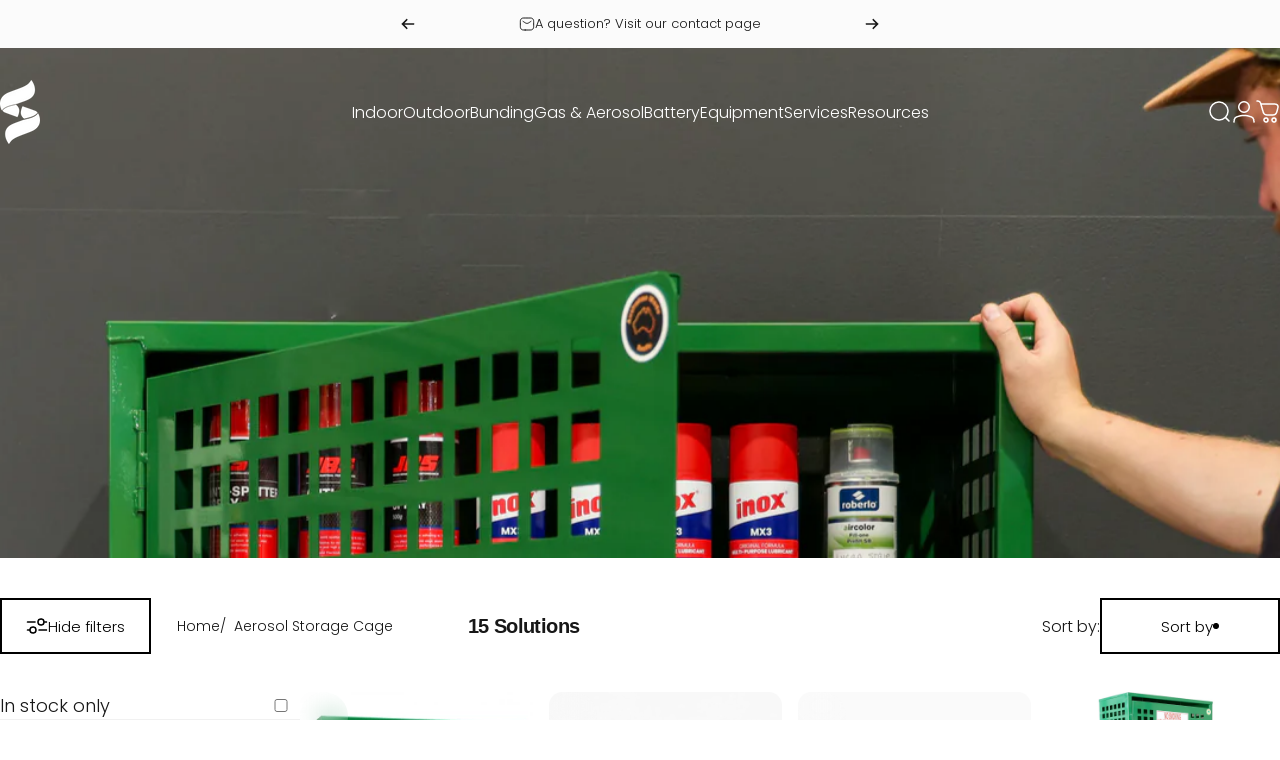

--- FILE ---
content_type: text/html; charset=utf-8
request_url: https://shop.storemasta.com.au/collections/aerosol_storage_cages
body_size: 44025
content:
<!doctype html>
<html class="no-js" lang="en" dir="ltr"><head>
  <meta charset="utf-8">
  <meta http-equiv="X-UA-Compatible" content="IE=edge,chrome=1">
  <meta name="viewport" content="width=device-width,initial-scale=1">
  <meta name="theme-color" content="#171717">
  <link rel="canonical" href="https://shop.storemasta.com.au/collections/aerosol_storage_cages">
  <link rel="preconnect" href="https://cdn.shopify.com" crossorigin>
  <link rel="preconnect" href="https://fonts.shopifycdn.com" crossorigin>
  <!-- Google Tag Manager -->
  <script>(function(w,d,s,l,i){w[l]=w[l]||[];w[l].push({'gtm.start':
  new Date().getTime(),event:'gtm.js'});var f=d.getElementsByTagName(s)[0],
  j=d.createElement(s),dl=l!='dataLayer'?'&l='+l:'';j.async=true;j.src=
  'https://www.googletagmanager.com/gtm.js?id='+i+dl;f.parentNode.insertBefore(j,f);
  })(window,document,'script','dataLayer','GTM-KDJP62P');</script>
  <!-- End Google Tag Manager -->
  
  <link rel="dns-prefetch" href="https://ajax.googleapis.com">
  <link rel="dns-prefetch" href="https://maps.googleapis.com">
  <link rel="dns-prefetch" href="https://maps.gstatic.com">
  

<link rel="shortcut icon" href="//shop.storemasta.com.au/cdn/shop/files/storemasta-favicon.png?crop=center&height=32&v=1690352729&width=32" type="image/png" /><title>Aerosol Storage Cages | Made In Australia | Compliant &amp; Safe &ndash; Storemasta</title><meta name="description" content="The Storemasta Aerosol Storage Cage range is designed and manufactured in Australia to store high pressure aerosol cans safely, in full compliance with AS 4332."><meta property="og:site_name" content="Storemasta">
<meta property="og:url" content="https://shop.storemasta.com.au/collections/aerosol_storage_cages">
<meta property="og:title" content="Aerosol Storage Cages | Made In Australia | Compliant &amp; Safe">
<meta property="og:type" content="website">
<meta property="og:description" content="The Storemasta Aerosol Storage Cage range is designed and manufactured in Australia to store high pressure aerosol cans safely, in full compliance with AS 4332."><meta property="og:image" content="http://shop.storemasta.com.au/cdn/shop/collections/aerosol_storage_cages.aae574c32b59359a9d23a595a8a45aa6.jpg?v=1743652890">
  <meta property="og:image:secure_url" content="https://shop.storemasta.com.au/cdn/shop/collections/aerosol_storage_cages.aae574c32b59359a9d23a595a8a45aa6.jpg?v=1743652890">
  <meta property="og:image:width" content="1280">
  <meta property="og:image:height" content="720"><meta name="twitter:site" content="@">
<meta name="twitter:card" content="summary_large_image">
<meta name="twitter:title" content="Aerosol Storage Cages | Made In Australia | Compliant &amp; Safe">
<meta name="twitter:description" content="The Storemasta Aerosol Storage Cage range is designed and manufactured in Australia to store high pressure aerosol cans safely, in full compliance with AS 4332.">
<style>@font-face {
  font-family: Poppins;
  font-weight: 300;
  font-style: normal;
  font-display: swap;
  src: url("//shop.storemasta.com.au/cdn/fonts/poppins/poppins_n3.05f58335c3209cce17da4f1f1ab324ebe2982441.woff2") format("woff2"),
       url("//shop.storemasta.com.au/cdn/fonts/poppins/poppins_n3.6971368e1f131d2c8ff8e3a44a36b577fdda3ff5.woff") format("woff");
}
@font-face {
  font-family: Poppins;
  font-weight: 700;
  font-style: normal;
  font-display: swap;
  src: url("//shop.storemasta.com.au/cdn/fonts/poppins/poppins_n7.56758dcf284489feb014a026f3727f2f20a54626.woff2") format("woff2"),
       url("//shop.storemasta.com.au/cdn/fonts/poppins/poppins_n7.f34f55d9b3d3205d2cd6f64955ff4b36f0cfd8da.woff") format("woff");
}
@font-face {
  font-family: Poppins;
  font-weight: 300;
  font-style: italic;
  font-display: swap;
  src: url("//shop.storemasta.com.au/cdn/fonts/poppins/poppins_i3.8536b4423050219f608e17f134fe9ea3b01ed890.woff2") format("woff2"),
       url("//shop.storemasta.com.au/cdn/fonts/poppins/poppins_i3.0f4433ada196bcabf726ed78f8e37e0995762f7f.woff") format("woff");
}
@font-face {
  font-family: Poppins;
  font-weight: 700;
  font-style: italic;
  font-display: swap;
  src: url("//shop.storemasta.com.au/cdn/fonts/poppins/poppins_i7.42fd71da11e9d101e1e6c7932199f925f9eea42d.woff2") format("woff2"),
       url("//shop.storemasta.com.au/cdn/fonts/poppins/poppins_i7.ec8499dbd7616004e21155106d13837fff4cf556.woff") format("woff");
}
:root {
    /*! General */
    --color-base-text: 23 23 23;
    --color-base-highlight: 232 153 38;
    --color-base-background: 255 255 255;
    --color-base-button: 23 23 23;
    --color-base-button-gradient: #171717;
    --color-base-button-text: 232 153 38;
    --color-keyboard-focus: 11 97 205;
    --color-shadow: 168 232 226;
    --color-price: 23 23 23;
    --color-sale-price: 225 29 72;
    --color-sale-tag: 225 29 72;
    --color-sale-tag-text: 255 255 255;
    --color-rating: 232 153 38;
    --color-placeholder: 250 250 250;
    --color-success-text: 77 124 15;
    --color-success-background: 247 254 231;
    --color-error-text: 190 18 60;
    --color-error-background: 255 241 242;
    --color-info-text: 180 83 9;
    --color-info-background: 255 251 235;
    
    /*! Menu and drawers */
    --color-drawer-text: 23 23 23;
    --color-drawer-background: 255 255 255;
    --color-drawer-button-background: 23 23 23;
    --color-drawer-button-gradient: #171717;
    --color-drawer-button-text: 255 255 255;
    --color-drawer-overlay: 23 23 23;

    /*! Product card */
    --card-radius: var(--rounded-card);
    --card-border-width: 0.0rem;
    --card-border-opacity: 0.0;
    --card-shadow-opacity: 0.1;
    --card-shadow-horizontal-offset: 0.0rem;
    --card-shadow-vertical-offset: 0.0rem;

    /*! Buttons */
    --buttons-radius: var(--rounded-button);
    --buttons-border-width: 2px;
    --buttons-border-opacity: 1.0;
    --buttons-shadow-opacity: 0.0;
    --buttons-shadow-horizontal-offset: 0px;
    --buttons-shadow-vertical-offset: 0px;

    /*! Inputs */
    --inputs-radius: var(--rounded-input);
    --inputs-border-width: 0px;
    --inputs-border-opacity: 0.65;

    /*! Spacing */
    --sp-0d5: 0.125rem;
    --sp-1: 0.25rem;
    --sp-1d5: 0.375rem;
    --sp-2: 0.5rem;
    --sp-2d5: 0.625rem;
    --sp-3: 0.75rem;
    --sp-3d5: 0.875rem;
    --sp-4: 1rem;
    --sp-4d5: 1.125rem;
    --sp-5: 1.25rem;
    --sp-5d5: 1.375rem;
    --sp-6: 1.5rem;
    --sp-6d5: 1.625rem;
    --sp-7: 1.75rem;
    --sp-7d5: 1.875rem;
    --sp-8: 2rem;
    --sp-8d5: 2.125rem;
    --sp-9: 2.25rem;
    --sp-9d5: 2.375rem;
    --sp-10: 2.5rem;
    --sp-10d5: 2.625rem;
    --sp-11: 2.75rem;
    --sp-12: 3rem;
    --sp-13: 3.25rem;
    --sp-14: 3.5rem;
    --sp-15: 3.875rem;
    --sp-16: 4rem;
    --sp-18: 4.5rem;
    --sp-20: 5rem;
    --sp-23: 5.625rem;
    --sp-24: 6rem;
    --sp-28: 7rem;
    --sp-32: 8rem;
    --sp-36: 9rem;
    --sp-40: 10rem;
    --sp-44: 11rem;
    --sp-48: 12rem;
    --sp-52: 13rem;
    --sp-56: 14rem;
    --sp-60: 15rem;
    --sp-64: 16rem;
    --sp-68: 17rem;
    --sp-72: 18rem;
    --sp-80: 20rem;
    --sp-96: 24rem;
    --sp-100: 32rem;

    /*! Font family */
    --font-heading-family: Helvetica, Arial, sans-serif;
    --font-heading-style: normal;
    --font-heading-weight: 700;
    --font-heading-line-height: 1;
    --font-heading-letter-spacing: -0.03em;
    

    --font-body-family: Poppins, sans-serif;
    --font-body-style: normal;
    --font-body-weight: 300;
    --font-body-line-height: 1.2;
    --font-body-letter-spacing: 0.0em;

    --font-navigation-family: var(--font-body-family);
    --font-navigation-size: clamp(0.875rem, 0.748rem + 0.3174vw, 1.125rem);
    

    --font-button-family: var(--font-body-family);
    --font-button-size: clamp(0.875rem, 0.8115rem + 0.1587vw, 1.0rem);
    

    --font-product-family: var(--font-body-family);
    --font-product-size: clamp(1.0rem, 0.873rem + 0.3175vw, 1.25rem);
    

    /*! Font size */
    --text-3xs: 0.625rem;
    --text-2xs: 0.6875rem;
    --text-xs: 0.75rem;
    --text-2sm: 0.8125rem;
    --text-sm: 0.875rem;
    --text-base: 1.0rem;
    --text-lg: 1.125rem;
    --text-xl: 1.25rem;
    --text-2xl: 1.5rem;
    --text-3xl: 1.875rem;
    --text-4xl: 2.25rem;
    --text-5xl: 3.0rem;
    --text-6xl: 3.75rem;
    --text-7xl: 4.5rem;
    --text-8xl: 6.0rem;

    /*! Layout */
    --page-width: 1900px;
    --gap-padding: clamp(var(--sp-5), 2.526vw, var(--sp-12));
    --grid-gap: clamp(40px, 20vw, 60px);
    --page-padding: var(--sp-5);
    --page-container: min(calc(100vw - var(--scrollbar-width, 0px) - var(--page-padding) * 2), var(--page-width));
    --rounded-button: 3.75rem;
    --rounded-input: 0.75rem;
    --rounded-card: clamp(var(--sp-2d5), 1.053vw, var(--sp-5));
    --rounded-block: clamp(var(--sp-2d5), 1.053vw, var(--sp-5));

    /*! Other */
    --icon-weight: 1.5px;
  }

  @media screen and (min-width: 1024px) {
    :root {
      --page-padding: var(--sp-9);
    }
  }

  @media screen and (min-width: 1280px) {
    :root {
      --gap-padding: var(--sp-12);
      --page-padding: var(--sp-12);
      --page-container: min(calc(100vw - var(--scrollbar-width, 0px) - var(--page-padding) * 2), max(var(--page-width), 1280px));
    }
  }

  @media screen and (min-width: 1536px) {
    :root {
      --page-padding: max(var(--sp-12), 50vw - var(--scrollbar-width, 0px)/2 - var(--page-width)/2);
    }
  }
</style>
  <link rel="preload" as="font" href="//shop.storemasta.com.au/cdn/fonts/poppins/poppins_n3.05f58335c3209cce17da4f1f1ab324ebe2982441.woff2" type="font/woff2" crossorigin>
  
<link href="//shop.storemasta.com.au/cdn/shop/t/72/assets/theme.css?v=108492568444764969541747021734" rel="stylesheet" type="text/css" media="all" /><link rel="stylesheet" href="//shop.storemasta.com.au/cdn/shop/t/72/assets/apps.css?v=155754260707641237201743572289" media="print" fetchpriority="low" onload="this.media='all'">
   <!-- Start of HubSpot Embed Code -->
   <script type="text/javascript" id="hs-script-loader" defer src="//js.hs-scripts.com/2637874.js"></script>
   <!-- End of HubSpot Embed Code -->
  
  <!-- Hotjar Tracking Code for Storemasta -->
  <script>
      (function(h,o,t,j,a,r){
          h.hj=h.hj||function(){(h.hj.q=h.hj.q||[]).push(arguments)};
          h._hjSettings={hjid:5100655,hjsv:6};
          a=o.getElementsByTagName('head')[0];
          r=o.createElement('script');r.async=1;
          r.src=t+h._hjSettings.hjid+j+h._hjSettings.hjsv;
          a.appendChild(r);
      })(window,document,'https://static.hotjar.com/c/hotjar-','.js?sv=');
  </script>
  <script>window.performance && window.performance.mark && window.performance.mark('shopify.content_for_header.start');</script><meta name="facebook-domain-verification" content="ez2ab3fzcg51cr6ea7lcoawxz73ixl">
<meta name="google-site-verification" content="ZNq6ogDWtpOXzF2_pmirEkEqF0Vgz78MO4TI9kr8O8Q">
<meta id="shopify-digital-wallet" name="shopify-digital-wallet" content="/22768241/digital_wallets/dialog">
<meta name="shopify-checkout-api-token" content="a0ffa69b3187dd9535f8500079beabfb">
<meta id="in-context-paypal-metadata" data-shop-id="22768241" data-venmo-supported="false" data-environment="production" data-locale="en_US" data-paypal-v4="true" data-currency="AUD">
<link rel="alternate" type="application/atom+xml" title="Feed" href="/collections/aerosol_storage_cages.atom" />
<link rel="alternate" type="application/json+oembed" href="https://shop.storemasta.com.au/collections/aerosol_storage_cages.oembed">
<script async="async" src="/checkouts/internal/preloads.js?locale=en-AU"></script>
<script id="apple-pay-shop-capabilities" type="application/json">{"shopId":22768241,"countryCode":"AU","currencyCode":"AUD","merchantCapabilities":["supports3DS"],"merchantId":"gid:\/\/shopify\/Shop\/22768241","merchantName":"Storemasta","requiredBillingContactFields":["postalAddress","email","phone"],"requiredShippingContactFields":["postalAddress","email","phone"],"shippingType":"shipping","supportedNetworks":["visa","masterCard","amex","jcb"],"total":{"type":"pending","label":"Storemasta","amount":"1.00"},"shopifyPaymentsEnabled":true,"supportsSubscriptions":true}</script>
<script id="shopify-features" type="application/json">{"accessToken":"a0ffa69b3187dd9535f8500079beabfb","betas":["rich-media-storefront-analytics"],"domain":"shop.storemasta.com.au","predictiveSearch":true,"shopId":22768241,"locale":"en"}</script>
<script>var Shopify = Shopify || {};
Shopify.shop = "www-storemasta-com-au.myshopify.com";
Shopify.locale = "en";
Shopify.currency = {"active":"AUD","rate":"1.0"};
Shopify.country = "AU";
Shopify.theme = {"name":"storemastaAU\/production","id":133072355426,"schema_name":"Concept","schema_version":"2.1.1","theme_store_id":null,"role":"main"};
Shopify.theme.handle = "null";
Shopify.theme.style = {"id":null,"handle":null};
Shopify.cdnHost = "shop.storemasta.com.au/cdn";
Shopify.routes = Shopify.routes || {};
Shopify.routes.root = "/";</script>
<script type="module">!function(o){(o.Shopify=o.Shopify||{}).modules=!0}(window);</script>
<script>!function(o){function n(){var o=[];function n(){o.push(Array.prototype.slice.apply(arguments))}return n.q=o,n}var t=o.Shopify=o.Shopify||{};t.loadFeatures=n(),t.autoloadFeatures=n()}(window);</script>
<script id="shop-js-analytics" type="application/json">{"pageType":"collection"}</script>
<script defer="defer" async type="module" src="//shop.storemasta.com.au/cdn/shopifycloud/shop-js/modules/v2/client.init-shop-cart-sync_D9rMo2Al.en.esm.js"></script>
<script defer="defer" async type="module" src="//shop.storemasta.com.au/cdn/shopifycloud/shop-js/modules/v2/chunk.common_CxiRFgWq.esm.js"></script>
<script type="module">
  await import("//shop.storemasta.com.au/cdn/shopifycloud/shop-js/modules/v2/client.init-shop-cart-sync_D9rMo2Al.en.esm.js");
await import("//shop.storemasta.com.au/cdn/shopifycloud/shop-js/modules/v2/chunk.common_CxiRFgWq.esm.js");

  window.Shopify.SignInWithShop?.initShopCartSync?.({"fedCMEnabled":true,"windoidEnabled":true});

</script>
<script>(function() {
  var isLoaded = false;
  function asyncLoad() {
    if (isLoaded) return;
    isLoaded = true;
    var urls = ["https:\/\/api-na1.hubapi.com\/scriptloader\/v1\/2637874.js?shop=www-storemasta-com-au.myshopify.com"];
    for (var i = 0; i < urls.length; i++) {
      var s = document.createElement('script');
      s.type = 'text/javascript';
      s.async = true;
      s.src = urls[i];
      var x = document.getElementsByTagName('script')[0];
      x.parentNode.insertBefore(s, x);
    }
  };
  if(window.attachEvent) {
    window.attachEvent('onload', asyncLoad);
  } else {
    window.addEventListener('load', asyncLoad, false);
  }
})();</script>
<script id="__st">var __st={"a":22768241,"offset":39600,"reqid":"9d6086c0-d40a-4257-8b71-c262312fc22c-1766120464","pageurl":"shop.storemasta.com.au\/collections\/aerosol_storage_cages","u":"34d5c4f80e2a","p":"collection","rtyp":"collection","rid":59010515042};</script>
<script>window.ShopifyPaypalV4VisibilityTracking = true;</script>
<script id="captcha-bootstrap">!function(){'use strict';const t='contact',e='account',n='new_comment',o=[[t,t],['blogs',n],['comments',n],[t,'customer']],c=[[e,'customer_login'],[e,'guest_login'],[e,'recover_customer_password'],[e,'create_customer']],r=t=>t.map((([t,e])=>`form[action*='/${t}']:not([data-nocaptcha='true']) input[name='form_type'][value='${e}']`)).join(','),a=t=>()=>t?[...document.querySelectorAll(t)].map((t=>t.form)):[];function s(){const t=[...o],e=r(t);return a(e)}const i='password',u='form_key',d=['recaptcha-v3-token','g-recaptcha-response','h-captcha-response',i],f=()=>{try{return window.sessionStorage}catch{return}},m='__shopify_v',_=t=>t.elements[u];function p(t,e,n=!1){try{const o=window.sessionStorage,c=JSON.parse(o.getItem(e)),{data:r}=function(t){const{data:e,action:n}=t;return t[m]||n?{data:e,action:n}:{data:t,action:n}}(c);for(const[e,n]of Object.entries(r))t.elements[e]&&(t.elements[e].value=n);n&&o.removeItem(e)}catch(o){console.error('form repopulation failed',{error:o})}}const l='form_type',E='cptcha';function T(t){t.dataset[E]=!0}const w=window,h=w.document,L='Shopify',v='ce_forms',y='captcha';let A=!1;((t,e)=>{const n=(g='f06e6c50-85a8-45c8-87d0-21a2b65856fe',I='https://cdn.shopify.com/shopifycloud/storefront-forms-hcaptcha/ce_storefront_forms_captcha_hcaptcha.v1.5.2.iife.js',D={infoText:'Protected by hCaptcha',privacyText:'Privacy',termsText:'Terms'},(t,e,n)=>{const o=w[L][v],c=o.bindForm;if(c)return c(t,g,e,D).then(n);var r;o.q.push([[t,g,e,D],n]),r=I,A||(h.body.append(Object.assign(h.createElement('script'),{id:'captcha-provider',async:!0,src:r})),A=!0)});var g,I,D;w[L]=w[L]||{},w[L][v]=w[L][v]||{},w[L][v].q=[],w[L][y]=w[L][y]||{},w[L][y].protect=function(t,e){n(t,void 0,e),T(t)},Object.freeze(w[L][y]),function(t,e,n,w,h,L){const[v,y,A,g]=function(t,e,n){const i=e?o:[],u=t?c:[],d=[...i,...u],f=r(d),m=r(i),_=r(d.filter((([t,e])=>n.includes(e))));return[a(f),a(m),a(_),s()]}(w,h,L),I=t=>{const e=t.target;return e instanceof HTMLFormElement?e:e&&e.form},D=t=>v().includes(t);t.addEventListener('submit',(t=>{const e=I(t);if(!e)return;const n=D(e)&&!e.dataset.hcaptchaBound&&!e.dataset.recaptchaBound,o=_(e),c=g().includes(e)&&(!o||!o.value);(n||c)&&t.preventDefault(),c&&!n&&(function(t){try{if(!f())return;!function(t){const e=f();if(!e)return;const n=_(t);if(!n)return;const o=n.value;o&&e.removeItem(o)}(t);const e=Array.from(Array(32),(()=>Math.random().toString(36)[2])).join('');!function(t,e){_(t)||t.append(Object.assign(document.createElement('input'),{type:'hidden',name:u})),t.elements[u].value=e}(t,e),function(t,e){const n=f();if(!n)return;const o=[...t.querySelectorAll(`input[type='${i}']`)].map((({name:t})=>t)),c=[...d,...o],r={};for(const[a,s]of new FormData(t).entries())c.includes(a)||(r[a]=s);n.setItem(e,JSON.stringify({[m]:1,action:t.action,data:r}))}(t,e)}catch(e){console.error('failed to persist form',e)}}(e),e.submit())}));const S=(t,e)=>{t&&!t.dataset[E]&&(n(t,e.some((e=>e===t))),T(t))};for(const o of['focusin','change'])t.addEventListener(o,(t=>{const e=I(t);D(e)&&S(e,y())}));const B=e.get('form_key'),M=e.get(l),P=B&&M;t.addEventListener('DOMContentLoaded',(()=>{const t=y();if(P)for(const e of t)e.elements[l].value===M&&p(e,B);[...new Set([...A(),...v().filter((t=>'true'===t.dataset.shopifyCaptcha))])].forEach((e=>S(e,t)))}))}(h,new URLSearchParams(w.location.search),n,t,e,['guest_login'])})(!0,!0)}();</script>
<script integrity="sha256-4kQ18oKyAcykRKYeNunJcIwy7WH5gtpwJnB7kiuLZ1E=" data-source-attribution="shopify.loadfeatures" defer="defer" src="//shop.storemasta.com.au/cdn/shopifycloud/storefront/assets/storefront/load_feature-a0a9edcb.js" crossorigin="anonymous"></script>
<script data-source-attribution="shopify.dynamic_checkout.dynamic.init">var Shopify=Shopify||{};Shopify.PaymentButton=Shopify.PaymentButton||{isStorefrontPortableWallets:!0,init:function(){window.Shopify.PaymentButton.init=function(){};var t=document.createElement("script");t.src="https://shop.storemasta.com.au/cdn/shopifycloud/portable-wallets/latest/portable-wallets.en.js",t.type="module",document.head.appendChild(t)}};
</script>
<script data-source-attribution="shopify.dynamic_checkout.buyer_consent">
  function portableWalletsHideBuyerConsent(e){var t=document.getElementById("shopify-buyer-consent"),n=document.getElementById("shopify-subscription-policy-button");t&&n&&(t.classList.add("hidden"),t.setAttribute("aria-hidden","true"),n.removeEventListener("click",e))}function portableWalletsShowBuyerConsent(e){var t=document.getElementById("shopify-buyer-consent"),n=document.getElementById("shopify-subscription-policy-button");t&&n&&(t.classList.remove("hidden"),t.removeAttribute("aria-hidden"),n.addEventListener("click",e))}window.Shopify?.PaymentButton&&(window.Shopify.PaymentButton.hideBuyerConsent=portableWalletsHideBuyerConsent,window.Shopify.PaymentButton.showBuyerConsent=portableWalletsShowBuyerConsent);
</script>
<script data-source-attribution="shopify.dynamic_checkout.cart.bootstrap">document.addEventListener("DOMContentLoaded",(function(){function t(){return document.querySelector("shopify-accelerated-checkout-cart, shopify-accelerated-checkout")}if(t())Shopify.PaymentButton.init();else{new MutationObserver((function(e,n){t()&&(Shopify.PaymentButton.init(),n.disconnect())})).observe(document.body,{childList:!0,subtree:!0})}}));
</script>
<link id="shopify-accelerated-checkout-styles" rel="stylesheet" media="screen" href="https://shop.storemasta.com.au/cdn/shopifycloud/portable-wallets/latest/accelerated-checkout-backwards-compat.css" crossorigin="anonymous">
<style id="shopify-accelerated-checkout-cart">
        #shopify-buyer-consent {
  margin-top: 1em;
  display: inline-block;
  width: 100%;
}

#shopify-buyer-consent.hidden {
  display: none;
}

#shopify-subscription-policy-button {
  background: none;
  border: none;
  padding: 0;
  text-decoration: underline;
  font-size: inherit;
  cursor: pointer;
}

#shopify-subscription-policy-button::before {
  box-shadow: none;
}

      </style>

<script>window.performance && window.performance.mark && window.performance.mark('shopify.content_for_header.end');</script>

  <script src="//shop.storemasta.com.au/cdn/shop/t/72/assets/vendor.js?v=169599425471746764341743572290" defer="defer"></script>
  <script src="//shop.storemasta.com.au/cdn/shop/t/72/assets/theme.js?v=75855248269719689161743666614" defer="defer"></script>
  
<script>
  document.documentElement.classList.replace('no-js', 'js');

  window.theme = window.theme || {};
  theme.routes = {
    shop_url: 'https://shop.storemasta.com.au',
    root_url: '/',
    cart_url: '/cart',
    cart_add_url: '/cart/add',
    cart_change_url: '/cart/change',
    cart_update_url: '/cart/update',
    search_url: '/search',
    predictive_search_url: '/search/suggest',
  };

  theme.variantStrings = {
    preOrder: "Pre-order",
    addToCart: "Add to cart",
    soldOut: "Sold Out",
    unavailable: "Unavailable",
    addToBundle: "Add to bundle",
    backInStock: "Notify me when it’s available",
  };

  theme.shippingCalculatorStrings = {
    error: "One or more errors occurred while retrieving the shipping rates:",
    notFound: "Sorry, we do not ship to your address.",
    oneResult: "There is one shipping rate for your address:",
    multipleResults: "There are multiple shipping rates for your address:",
  };

  theme.recipientFormStrings = {
    expanded: "Gift card recipient form expanded",
    collapsed: "Gift card recipient form collapsed",
  };

  theme.quickOrderListStrings = {
    itemsAdded: "[quantity] items added",
    itemAdded: "[quantity] item added",
    itemsRemoved: "[quantity] items removed",
    itemRemoved: "[quantity] item removed",
    viewCart: "View cart",
    each: "[money]\/ea",
    minError: "This item has a minimum of [min]",
    maxError: "This item has a maximum of [max]",
    stepError: "You can only add this item in increments of [step]",
  };

  theme.dateStrings = {
    d: "d",
    day: "Day",
    days: "Days",
    h: "h",
    hour: "Hour",
    hours: "Hours",
    m: "m",
    minute: "Min",
    minutes: "Mins",
    s: "s",
    second: "Sec",
    seconds: "Secs",
  };

  theme.strings = {
    recentlyViewedEmpty: "Your recently viewed is empty.",
    close: "Close",
    next: "Next",
    previous: "Previous",
    qrImageAlt: "QR code — scan to redeem gift card"
  };
  theme.settings = {
    moneyFormat: "${{amount}}",
    moneyWithCurrencyFormat: "${{amount}} AUD",
    currencyCodeEnabled: true,
    cartType: "drawer",
    isCartTemplate: false,
    pswpModule: "\/\/shop.storemasta.com.au\/cdn\/shop\/t\/72\/assets\/photoswipe.min.js?v=41760041872977459911743572292",
    themeName: 'Concept',
    themeVersion: '2.1.1',
    agencyId: ''
  };</script>
<link href="https://monorail-edge.shopifysvc.com" rel="dns-prefetch">
<script>(function(){if ("sendBeacon" in navigator && "performance" in window) {try {var session_token_from_headers = performance.getEntriesByType('navigation')[0].serverTiming.find(x => x.name == '_s').description;} catch {var session_token_from_headers = undefined;}var session_cookie_matches = document.cookie.match(/_shopify_s=([^;]*)/);var session_token_from_cookie = session_cookie_matches && session_cookie_matches.length === 2 ? session_cookie_matches[1] : "";var session_token = session_token_from_headers || session_token_from_cookie || "";function handle_abandonment_event(e) {var entries = performance.getEntries().filter(function(entry) {return /monorail-edge.shopifysvc.com/.test(entry.name);});if (!window.abandonment_tracked && entries.length === 0) {window.abandonment_tracked = true;var currentMs = Date.now();var navigation_start = performance.timing.navigationStart;var payload = {shop_id: 22768241,url: window.location.href,navigation_start,duration: currentMs - navigation_start,session_token,page_type: "collection"};window.navigator.sendBeacon("https://monorail-edge.shopifysvc.com/v1/produce", JSON.stringify({schema_id: "online_store_buyer_site_abandonment/1.1",payload: payload,metadata: {event_created_at_ms: currentMs,event_sent_at_ms: currentMs}}));}}window.addEventListener('pagehide', handle_abandonment_event);}}());</script>
<script id="web-pixels-manager-setup">(function e(e,d,r,n,o){if(void 0===o&&(o={}),!Boolean(null===(a=null===(i=window.Shopify)||void 0===i?void 0:i.analytics)||void 0===a?void 0:a.replayQueue)){var i,a;window.Shopify=window.Shopify||{};var t=window.Shopify;t.analytics=t.analytics||{};var s=t.analytics;s.replayQueue=[],s.publish=function(e,d,r){return s.replayQueue.push([e,d,r]),!0};try{self.performance.mark("wpm:start")}catch(e){}var l=function(){var e={modern:/Edge?\/(1{2}[4-9]|1[2-9]\d|[2-9]\d{2}|\d{4,})\.\d+(\.\d+|)|Firefox\/(1{2}[4-9]|1[2-9]\d|[2-9]\d{2}|\d{4,})\.\d+(\.\d+|)|Chrom(ium|e)\/(9{2}|\d{3,})\.\d+(\.\d+|)|(Maci|X1{2}).+ Version\/(15\.\d+|(1[6-9]|[2-9]\d|\d{3,})\.\d+)([,.]\d+|)( \(\w+\)|)( Mobile\/\w+|) Safari\/|Chrome.+OPR\/(9{2}|\d{3,})\.\d+\.\d+|(CPU[ +]OS|iPhone[ +]OS|CPU[ +]iPhone|CPU IPhone OS|CPU iPad OS)[ +]+(15[._]\d+|(1[6-9]|[2-9]\d|\d{3,})[._]\d+)([._]\d+|)|Android:?[ /-](13[3-9]|1[4-9]\d|[2-9]\d{2}|\d{4,})(\.\d+|)(\.\d+|)|Android.+Firefox\/(13[5-9]|1[4-9]\d|[2-9]\d{2}|\d{4,})\.\d+(\.\d+|)|Android.+Chrom(ium|e)\/(13[3-9]|1[4-9]\d|[2-9]\d{2}|\d{4,})\.\d+(\.\d+|)|SamsungBrowser\/([2-9]\d|\d{3,})\.\d+/,legacy:/Edge?\/(1[6-9]|[2-9]\d|\d{3,})\.\d+(\.\d+|)|Firefox\/(5[4-9]|[6-9]\d|\d{3,})\.\d+(\.\d+|)|Chrom(ium|e)\/(5[1-9]|[6-9]\d|\d{3,})\.\d+(\.\d+|)([\d.]+$|.*Safari\/(?![\d.]+ Edge\/[\d.]+$))|(Maci|X1{2}).+ Version\/(10\.\d+|(1[1-9]|[2-9]\d|\d{3,})\.\d+)([,.]\d+|)( \(\w+\)|)( Mobile\/\w+|) Safari\/|Chrome.+OPR\/(3[89]|[4-9]\d|\d{3,})\.\d+\.\d+|(CPU[ +]OS|iPhone[ +]OS|CPU[ +]iPhone|CPU IPhone OS|CPU iPad OS)[ +]+(10[._]\d+|(1[1-9]|[2-9]\d|\d{3,})[._]\d+)([._]\d+|)|Android:?[ /-](13[3-9]|1[4-9]\d|[2-9]\d{2}|\d{4,})(\.\d+|)(\.\d+|)|Mobile Safari.+OPR\/([89]\d|\d{3,})\.\d+\.\d+|Android.+Firefox\/(13[5-9]|1[4-9]\d|[2-9]\d{2}|\d{4,})\.\d+(\.\d+|)|Android.+Chrom(ium|e)\/(13[3-9]|1[4-9]\d|[2-9]\d{2}|\d{4,})\.\d+(\.\d+|)|Android.+(UC? ?Browser|UCWEB|U3)[ /]?(15\.([5-9]|\d{2,})|(1[6-9]|[2-9]\d|\d{3,})\.\d+)\.\d+|SamsungBrowser\/(5\.\d+|([6-9]|\d{2,})\.\d+)|Android.+MQ{2}Browser\/(14(\.(9|\d{2,})|)|(1[5-9]|[2-9]\d|\d{3,})(\.\d+|))(\.\d+|)|K[Aa][Ii]OS\/(3\.\d+|([4-9]|\d{2,})\.\d+)(\.\d+|)/},d=e.modern,r=e.legacy,n=navigator.userAgent;return n.match(d)?"modern":n.match(r)?"legacy":"unknown"}(),u="modern"===l?"modern":"legacy",c=(null!=n?n:{modern:"",legacy:""})[u],f=function(e){return[e.baseUrl,"/wpm","/b",e.hashVersion,"modern"===e.buildTarget?"m":"l",".js"].join("")}({baseUrl:d,hashVersion:r,buildTarget:u}),m=function(e){var d=e.version,r=e.bundleTarget,n=e.surface,o=e.pageUrl,i=e.monorailEndpoint;return{emit:function(e){var a=e.status,t=e.errorMsg,s=(new Date).getTime(),l=JSON.stringify({metadata:{event_sent_at_ms:s},events:[{schema_id:"web_pixels_manager_load/3.1",payload:{version:d,bundle_target:r,page_url:o,status:a,surface:n,error_msg:t},metadata:{event_created_at_ms:s}}]});if(!i)return console&&console.warn&&console.warn("[Web Pixels Manager] No Monorail endpoint provided, skipping logging."),!1;try{return self.navigator.sendBeacon.bind(self.navigator)(i,l)}catch(e){}var u=new XMLHttpRequest;try{return u.open("POST",i,!0),u.setRequestHeader("Content-Type","text/plain"),u.send(l),!0}catch(e){return console&&console.warn&&console.warn("[Web Pixels Manager] Got an unhandled error while logging to Monorail."),!1}}}}({version:r,bundleTarget:l,surface:e.surface,pageUrl:self.location.href,monorailEndpoint:e.monorailEndpoint});try{o.browserTarget=l,function(e){var d=e.src,r=e.async,n=void 0===r||r,o=e.onload,i=e.onerror,a=e.sri,t=e.scriptDataAttributes,s=void 0===t?{}:t,l=document.createElement("script"),u=document.querySelector("head"),c=document.querySelector("body");if(l.async=n,l.src=d,a&&(l.integrity=a,l.crossOrigin="anonymous"),s)for(var f in s)if(Object.prototype.hasOwnProperty.call(s,f))try{l.dataset[f]=s[f]}catch(e){}if(o&&l.addEventListener("load",o),i&&l.addEventListener("error",i),u)u.appendChild(l);else{if(!c)throw new Error("Did not find a head or body element to append the script");c.appendChild(l)}}({src:f,async:!0,onload:function(){if(!function(){var e,d;return Boolean(null===(d=null===(e=window.Shopify)||void 0===e?void 0:e.analytics)||void 0===d?void 0:d.initialized)}()){var d=window.webPixelsManager.init(e)||void 0;if(d){var r=window.Shopify.analytics;r.replayQueue.forEach((function(e){var r=e[0],n=e[1],o=e[2];d.publishCustomEvent(r,n,o)})),r.replayQueue=[],r.publish=d.publishCustomEvent,r.visitor=d.visitor,r.initialized=!0}}},onerror:function(){return m.emit({status:"failed",errorMsg:"".concat(f," has failed to load")})},sri:function(e){var d=/^sha384-[A-Za-z0-9+/=]+$/;return"string"==typeof e&&d.test(e)}(c)?c:"",scriptDataAttributes:o}),m.emit({status:"loading"})}catch(e){m.emit({status:"failed",errorMsg:(null==e?void 0:e.message)||"Unknown error"})}}})({shopId: 22768241,storefrontBaseUrl: "https://shop.storemasta.com.au",extensionsBaseUrl: "https://extensions.shopifycdn.com/cdn/shopifycloud/web-pixels-manager",monorailEndpoint: "https://monorail-edge.shopifysvc.com/unstable/produce_batch",surface: "storefront-renderer",enabledBetaFlags: ["2dca8a86"],webPixelsConfigList: [{"id":"694878306","configuration":"{\"accountID\":\"www-storemasta-com-au\"}","eventPayloadVersion":"v1","runtimeContext":"STRICT","scriptVersion":"162380e6ffd3e5a2854f1aabf54537bb","type":"APP","apiClientId":32196493313,"privacyPurposes":["ANALYTICS","MARKETING","SALE_OF_DATA"],"dataSharingAdjustments":{"protectedCustomerApprovalScopes":["read_customer_address","read_customer_email","read_customer_name","read_customer_personal_data","read_customer_phone"]}},{"id":"427720802","configuration":"{\"pixel_id\":\"1084281659706536\",\"pixel_type\":\"facebook_pixel\"}","eventPayloadVersion":"v1","runtimeContext":"OPEN","scriptVersion":"ca16bc87fe92b6042fbaa3acc2fbdaa6","type":"APP","apiClientId":2329312,"privacyPurposes":["ANALYTICS","MARKETING","SALE_OF_DATA"],"dataSharingAdjustments":{"protectedCustomerApprovalScopes":["read_customer_address","read_customer_email","read_customer_name","read_customer_personal_data","read_customer_phone"]}},{"id":"108953698","eventPayloadVersion":"v1","runtimeContext":"LAX","scriptVersion":"8","type":"CUSTOM","privacyPurposes":["SALE_OF_DATA"],"name":"Google Analytics tag (migrated)"},{"id":"shopify-app-pixel","configuration":"{}","eventPayloadVersion":"v1","runtimeContext":"STRICT","scriptVersion":"0450","apiClientId":"shopify-pixel","type":"APP","privacyPurposes":["ANALYTICS","MARKETING"]},{"id":"shopify-custom-pixel","eventPayloadVersion":"v1","runtimeContext":"LAX","scriptVersion":"0450","apiClientId":"shopify-pixel","type":"CUSTOM","privacyPurposes":["ANALYTICS","MARKETING"]}],isMerchantRequest: false,initData: {"shop":{"name":"Storemasta","paymentSettings":{"currencyCode":"AUD"},"myshopifyDomain":"www-storemasta-com-au.myshopify.com","countryCode":"AU","storefrontUrl":"https:\/\/shop.storemasta.com.au"},"customer":null,"cart":null,"checkout":null,"productVariants":[],"purchasingCompany":null},},"https://shop.storemasta.com.au/cdn","1e0b1122w61c904dfpc855754am2b403ea2",{"modern":"","legacy":""},{"shopId":"22768241","storefrontBaseUrl":"https:\/\/shop.storemasta.com.au","extensionBaseUrl":"https:\/\/extensions.shopifycdn.com\/cdn\/shopifycloud\/web-pixels-manager","surface":"storefront-renderer","enabledBetaFlags":"[\"2dca8a86\"]","isMerchantRequest":"false","hashVersion":"1e0b1122w61c904dfpc855754am2b403ea2","publish":"custom","events":"[[\"page_viewed\",{}],[\"collection_viewed\",{\"collection\":{\"id\":\"59010515042\",\"title\":\"Aerosol Storage Cage\",\"productVariants\":[{\"price\":{\"amount\":548.39,\"currencyCode\":\"AUD\"},\"product\":{\"title\":\"18 Can - Aerosol Storage Cage\",\"vendor\":\"Storemasta\",\"id\":\"750674247778\",\"untranslatedTitle\":\"18 Can - Aerosol Storage Cage\",\"url\":\"\/products\/ac001\",\"type\":\"Aerosol and Gas Bottle Storage Cages\"},\"id\":\"39423253610594\",\"image\":{\"src\":\"\/\/shop.storemasta.com.au\/cdn\/shop\/products\/ac001_0.7d14e96b07358c88266b812365ea24d3.jpg?v=1536518882\"},\"sku\":\"AC001\",\"title\":\"Default Title\",\"untranslatedTitle\":\"Default Title\"},{\"price\":{\"amount\":724.64,\"currencyCode\":\"AUD\"},\"product\":{\"title\":\"72 Can - Aerosol Storage Cage\",\"vendor\":\"Storemasta\",\"id\":\"750674280546\",\"untranslatedTitle\":\"72 Can - Aerosol Storage Cage\",\"url\":\"\/products\/ac002\",\"type\":\"Aerosol and Gas Bottle Storage Cages\"},\"id\":\"39423253643362\",\"image\":{\"src\":\"\/\/shop.storemasta.com.au\/cdn\/shop\/files\/Aerosol-Storage-Cage-AC002-Product-Image-Cropped-Shadows-4_55c930cf-985d-4455-88df-901130043828.png?v=1765763385\"},\"sku\":\"AC002\",\"title\":\"Default Title\",\"untranslatedTitle\":\"Default Title\"},{\"price\":{\"amount\":1037.4,\"currencyCode\":\"AUD\"},\"product\":{\"title\":\"180 Can - Aerosol Storage Cage\",\"vendor\":\"Storemasta\",\"id\":\"750674346082\",\"untranslatedTitle\":\"180 Can - Aerosol Storage Cage\",\"url\":\"\/products\/ac003\",\"type\":\"Aerosol and Gas Bottle Storage Cages\"},\"id\":\"39423253676130\",\"image\":{\"src\":\"\/\/shop.storemasta.com.au\/cdn\/shop\/files\/Aerosol-Storage-Cage-AC003-Product-Image-Cropped-Shadow-6_Fixed.png?v=1765763116\"},\"sku\":\"AC003\",\"title\":\"Default Title\",\"untranslatedTitle\":\"Default Title\"},{\"price\":{\"amount\":1295.35,\"currencyCode\":\"AUD\"},\"product\":{\"title\":\"Vertical 300 Can - Aerosol Storage Cage\",\"vendor\":\"Storemasta\",\"id\":\"750674411618\",\"untranslatedTitle\":\"Vertical 300 Can - Aerosol Storage Cage\",\"url\":\"\/products\/ac005\",\"type\":\"Aerosol and Gas Bottle Storage Cages\"},\"id\":\"39423253741666\",\"image\":{\"src\":\"\/\/shop.storemasta.com.au\/cdn\/shop\/products\/STOREMASTA_AC005_Aerosol_Cage_-_21.jpg?v=1553573720\"},\"sku\":\"AC005\",\"title\":\"Default Title\",\"untranslatedTitle\":\"Default Title\"},{\"price\":{\"amount\":2670.07,\"currencyCode\":\"AUD\"},\"product\":{\"title\":\"625 Can - Aerosol Storage Cage\",\"vendor\":\"Storemasta\",\"id\":\"750674444386\",\"untranslatedTitle\":\"625 Can - Aerosol Storage Cage\",\"url\":\"\/products\/ac006\",\"type\":\"Aerosol and Gas Bottle Storage Cages\"},\"id\":\"39423253774434\",\"image\":{\"src\":\"\/\/shop.storemasta.com.au\/cdn\/shop\/products\/STOREMASTA_AC006_Aerosol_Storage_Cage_-_48.jpg?v=1553574326\"},\"sku\":\"AC006\",\"title\":\"Default Title\",\"untranslatedTitle\":\"Default Title\"},{\"price\":{\"amount\":915.78,\"currencyCode\":\"AUD\"},\"product\":{\"title\":\"Gas Bottle Storage - Premium Range G2\",\"vendor\":\"Storemasta\",\"id\":\"7120530604130\",\"untranslatedTitle\":\"Gas Bottle Storage - Premium Range G2\",\"url\":\"\/products\/gas-bottle-storage-premium-2\",\"type\":\"Aerosol and Gas Bottle Storage Cages\"},\"id\":\"41111665836130\",\"image\":{\"src\":\"\/\/shop.storemasta.com.au\/cdn\/shop\/files\/2_closed.609.png?v=1722391575\"},\"sku\":\"GSC2\",\"title\":\"Default Title\",\"untranslatedTitle\":\"Default Title\"},{\"price\":{\"amount\":1058.0,\"currencyCode\":\"AUD\"},\"product\":{\"title\":\"Gas Bottle Storage - Premium Range G3\",\"vendor\":\"Storemasta\",\"id\":\"7120537583714\",\"untranslatedTitle\":\"Gas Bottle Storage - Premium Range G3\",\"url\":\"\/products\/gas-bottle-storage-premium-g3\",\"type\":\"Aerosol and Gas Bottle Storage Cages\"},\"id\":\"41111670456418\",\"image\":{\"src\":\"\/\/shop.storemasta.com.au\/cdn\/shop\/files\/3closed.606.png?v=1722391990\"},\"sku\":\"GSC3\",\"title\":\"Default Title\",\"untranslatedTitle\":\"Default Title\"},{\"price\":{\"amount\":1481.03,\"currencyCode\":\"AUD\"},\"product\":{\"title\":\"Gas Bottle Storage - Premium Range G4\",\"vendor\":\"Storemasta\",\"id\":\"7120538796130\",\"untranslatedTitle\":\"Gas Bottle Storage - Premium Range G4\",\"url\":\"\/products\/gas-bottle-storage-premium-g4\",\"type\":\"Aerosol and Gas Bottle Storage Cages\"},\"id\":\"41111675502690\",\"image\":{\"src\":\"\/\/shop.storemasta.com.au\/cdn\/shop\/files\/4_closed.601.png?v=1722391923\"},\"sku\":\"GSC4\",\"title\":\"Default Title\",\"untranslatedTitle\":\"Default Title\"},{\"price\":{\"amount\":1668.76,\"currencyCode\":\"AUD\"},\"product\":{\"title\":\"Gas Bottle Storage - Premium Range G5\",\"vendor\":\"Storemasta\",\"id\":\"7120540467298\",\"untranslatedTitle\":\"Gas Bottle Storage - Premium Range G5\",\"url\":\"\/products\/gas-bottle-storage-premium-g5\",\"type\":\"Aerosol and Gas Bottle Storage Cages\"},\"id\":\"41111678615650\",\"image\":{\"src\":\"\/\/shop.storemasta.com.au\/cdn\/shop\/files\/5_closed.612.png?v=1722391880\"},\"sku\":\"GSC5\",\"title\":\"Default Title\",\"untranslatedTitle\":\"Default Title\"},{\"price\":{\"amount\":1281.94,\"currencyCode\":\"AUD\"},\"product\":{\"title\":\"Gas Bottle Storage - Premium Range G6\",\"vendor\":\"Storemasta\",\"id\":\"7120542990434\",\"untranslatedTitle\":\"Gas Bottle Storage - Premium Range G6\",\"url\":\"\/products\/gas-bottle-storage-premium-g6\",\"type\":\"Aerosol and Gas Bottle Storage Cages\"},\"id\":\"41111683825762\",\"image\":{\"src\":\"\/\/shop.storemasta.com.au\/cdn\/shop\/files\/6closed.600.png?v=1722391949\"},\"sku\":\"GSC6\",\"title\":\"Default Title\",\"untranslatedTitle\":\"Default Title\"},{\"price\":{\"amount\":2134.58,\"currencyCode\":\"AUD\"},\"product\":{\"title\":\"Gas Bottle Storage - Premium Range G7\",\"vendor\":\"Storemasta\",\"id\":\"7120543285346\",\"untranslatedTitle\":\"Gas Bottle Storage - Premium Range G7\",\"url\":\"\/products\/gas-bottle-storage-premium-g7\",\"type\":\"Aerosol and Gas Bottle Storage Cages\"},\"id\":\"41111684350050\",\"image\":{\"src\":\"\/\/shop.storemasta.com.au\/cdn\/shop\/files\/7closed.597.png?v=1722392022\"},\"sku\":\"GSC7\",\"title\":\"Default Title\",\"untranslatedTitle\":\"Default Title\"},{\"price\":{\"amount\":3458.52,\"currencyCode\":\"AUD\"},\"product\":{\"title\":\"Gas Bottle Storage - Premium Range G8\",\"vendor\":\"Storemasta\",\"id\":\"7120543514722\",\"untranslatedTitle\":\"Gas Bottle Storage - Premium Range G8\",\"url\":\"\/products\/gas-bottle-storage-premium-g8\",\"type\":\"Aerosol and Gas Bottle Storage Cages\"},\"id\":\"41111684644962\",\"image\":{\"src\":\"\/\/shop.storemasta.com.au\/cdn\/shop\/files\/8_closed.592.png?v=1722392075\"},\"sku\":\"GSC8\",\"title\":\"Default Title\",\"untranslatedTitle\":\"Default Title\"},{\"price\":{\"amount\":176.47,\"currencyCode\":\"AUD\"},\"product\":{\"title\":\"Ramp for Gas Bottle Storage GSC4 \u0026 GSC7\",\"vendor\":\"Storemasta\",\"id\":\"7349089992802\",\"untranslatedTitle\":\"Ramp for Gas Bottle Storage GSC4 \u0026 GSC7\",\"url\":\"\/products\/ramp-for-gas-bottle-storage-gsc4-gsc7\",\"type\":\"Aerosol and Gas Bottle Storage Cages\"},\"id\":\"41936424009826\",\"image\":{\"src\":\"\/\/shop.storemasta.com.au\/cdn\/shop\/files\/4_empty.602.png?v=1722401719\"},\"sku\":\"GSC4-RMP\",\"title\":\"Default Title\",\"untranslatedTitle\":\"Default Title\"},{\"price\":{\"amount\":176.47,\"currencyCode\":\"AUD\"},\"product\":{\"title\":\"Ramp for Gas Bottle Storage GSC5 \u0026 GSC8\",\"vendor\":\"Storemasta\",\"id\":\"7349092614242\",\"untranslatedTitle\":\"Ramp for Gas Bottle Storage GSC5 \u0026 GSC8\",\"url\":\"\/products\/ramp-for-gas-bottle-storage-gsc5-gsc8\",\"type\":\"Aerosol and Gas Bottle Storage Cages\"},\"id\":\"41936434233442\",\"image\":{\"src\":\"\/\/shop.storemasta.com.au\/cdn\/shop\/files\/5_empty.610_0928a37a-a3f5-4299-95af-87254964f3bd.png?v=1747617734\"},\"sku\":\"GSC5-RMP\",\"title\":\"Default Title\",\"untranslatedTitle\":\"Default Title\"},{\"price\":{\"amount\":147.01,\"currencyCode\":\"AUD\"},\"product\":{\"title\":\"Ramp for Gas Bottle Storage GSC6\",\"vendor\":\"Storemasta\",\"id\":\"7349093498978\",\"untranslatedTitle\":\"Ramp for Gas Bottle Storage GSC6\",\"url\":\"\/products\/ramp-for-gas-bottle-storage-gsc6\",\"type\":\"Aerosol and Gas Bottle Storage Cages\"},\"id\":\"41936435937378\",\"image\":{\"src\":\"\/\/shop.storemasta.com.au\/cdn\/shop\/files\/GSC6_empty.598.png?v=1762918631\"},\"sku\":\"GSC6-RMP\",\"title\":\"Default Title\",\"untranslatedTitle\":\"Default Title\"}]}}]]"});</script><script>
  window.ShopifyAnalytics = window.ShopifyAnalytics || {};
  window.ShopifyAnalytics.meta = window.ShopifyAnalytics.meta || {};
  window.ShopifyAnalytics.meta.currency = 'AUD';
  var meta = {"products":[{"id":750674247778,"gid":"gid:\/\/shopify\/Product\/750674247778","vendor":"Storemasta","type":"Aerosol and Gas Bottle Storage Cages","variants":[{"id":39423253610594,"price":54839,"name":"18 Can - Aerosol Storage Cage","public_title":null,"sku":"AC001"}],"remote":false},{"id":750674280546,"gid":"gid:\/\/shopify\/Product\/750674280546","vendor":"Storemasta","type":"Aerosol and Gas Bottle Storage Cages","variants":[{"id":39423253643362,"price":72464,"name":"72 Can - Aerosol Storage Cage","public_title":null,"sku":"AC002"}],"remote":false},{"id":750674346082,"gid":"gid:\/\/shopify\/Product\/750674346082","vendor":"Storemasta","type":"Aerosol and Gas Bottle Storage Cages","variants":[{"id":39423253676130,"price":103740,"name":"180 Can - Aerosol Storage Cage","public_title":null,"sku":"AC003"}],"remote":false},{"id":750674411618,"gid":"gid:\/\/shopify\/Product\/750674411618","vendor":"Storemasta","type":"Aerosol and Gas Bottle Storage Cages","variants":[{"id":39423253741666,"price":129535,"name":"Vertical 300 Can - Aerosol Storage Cage","public_title":null,"sku":"AC005"}],"remote":false},{"id":750674444386,"gid":"gid:\/\/shopify\/Product\/750674444386","vendor":"Storemasta","type":"Aerosol and Gas Bottle Storage Cages","variants":[{"id":39423253774434,"price":267007,"name":"625 Can - Aerosol Storage Cage","public_title":null,"sku":"AC006"}],"remote":false},{"id":7120530604130,"gid":"gid:\/\/shopify\/Product\/7120530604130","vendor":"Storemasta","type":"Aerosol and Gas Bottle Storage Cages","variants":[{"id":41111665836130,"price":91578,"name":"Gas Bottle Storage - Premium Range G2","public_title":null,"sku":"GSC2"}],"remote":false},{"id":7120537583714,"gid":"gid:\/\/shopify\/Product\/7120537583714","vendor":"Storemasta","type":"Aerosol and Gas Bottle Storage Cages","variants":[{"id":41111670456418,"price":105800,"name":"Gas Bottle Storage - Premium Range G3","public_title":null,"sku":"GSC3"}],"remote":false},{"id":7120538796130,"gid":"gid:\/\/shopify\/Product\/7120538796130","vendor":"Storemasta","type":"Aerosol and Gas Bottle Storage Cages","variants":[{"id":41111675502690,"price":148103,"name":"Gas Bottle Storage - Premium Range G4","public_title":null,"sku":"GSC4"}],"remote":false},{"id":7120540467298,"gid":"gid:\/\/shopify\/Product\/7120540467298","vendor":"Storemasta","type":"Aerosol and Gas Bottle Storage Cages","variants":[{"id":41111678615650,"price":166876,"name":"Gas Bottle Storage - Premium Range G5","public_title":null,"sku":"GSC5"}],"remote":false},{"id":7120542990434,"gid":"gid:\/\/shopify\/Product\/7120542990434","vendor":"Storemasta","type":"Aerosol and Gas Bottle Storage Cages","variants":[{"id":41111683825762,"price":128194,"name":"Gas Bottle Storage - Premium Range G6","public_title":null,"sku":"GSC6"}],"remote":false},{"id":7120543285346,"gid":"gid:\/\/shopify\/Product\/7120543285346","vendor":"Storemasta","type":"Aerosol and Gas Bottle Storage Cages","variants":[{"id":41111684350050,"price":213458,"name":"Gas Bottle Storage - Premium Range G7","public_title":null,"sku":"GSC7"}],"remote":false},{"id":7120543514722,"gid":"gid:\/\/shopify\/Product\/7120543514722","vendor":"Storemasta","type":"Aerosol and Gas Bottle Storage Cages","variants":[{"id":41111684644962,"price":345852,"name":"Gas Bottle Storage - Premium Range G8","public_title":null,"sku":"GSC8"}],"remote":false},{"id":7349089992802,"gid":"gid:\/\/shopify\/Product\/7349089992802","vendor":"Storemasta","type":"Aerosol and Gas Bottle Storage Cages","variants":[{"id":41936424009826,"price":17647,"name":"Ramp for Gas Bottle Storage GSC4 \u0026 GSC7","public_title":null,"sku":"GSC4-RMP"}],"remote":false},{"id":7349092614242,"gid":"gid:\/\/shopify\/Product\/7349092614242","vendor":"Storemasta","type":"Aerosol and Gas Bottle Storage Cages","variants":[{"id":41936434233442,"price":17647,"name":"Ramp for Gas Bottle Storage GSC5 \u0026 GSC8","public_title":null,"sku":"GSC5-RMP"}],"remote":false},{"id":7349093498978,"gid":"gid:\/\/shopify\/Product\/7349093498978","vendor":"Storemasta","type":"Aerosol and Gas Bottle Storage Cages","variants":[{"id":41936435937378,"price":14701,"name":"Ramp for Gas Bottle Storage GSC6","public_title":null,"sku":"GSC6-RMP"}],"remote":false}],"page":{"pageType":"collection","resourceType":"collection","resourceId":59010515042}};
  for (var attr in meta) {
    window.ShopifyAnalytics.meta[attr] = meta[attr];
  }
</script>
<script class="analytics">
  (function () {
    var customDocumentWrite = function(content) {
      var jquery = null;

      if (window.jQuery) {
        jquery = window.jQuery;
      } else if (window.Checkout && window.Checkout.$) {
        jquery = window.Checkout.$;
      }

      if (jquery) {
        jquery('body').append(content);
      }
    };

    var hasLoggedConversion = function(token) {
      if (token) {
        return document.cookie.indexOf('loggedConversion=' + token) !== -1;
      }
      return false;
    }

    var setCookieIfConversion = function(token) {
      if (token) {
        var twoMonthsFromNow = new Date(Date.now());
        twoMonthsFromNow.setMonth(twoMonthsFromNow.getMonth() + 2);

        document.cookie = 'loggedConversion=' + token + '; expires=' + twoMonthsFromNow;
      }
    }

    var trekkie = window.ShopifyAnalytics.lib = window.trekkie = window.trekkie || [];
    if (trekkie.integrations) {
      return;
    }
    trekkie.methods = [
      'identify',
      'page',
      'ready',
      'track',
      'trackForm',
      'trackLink'
    ];
    trekkie.factory = function(method) {
      return function() {
        var args = Array.prototype.slice.call(arguments);
        args.unshift(method);
        trekkie.push(args);
        return trekkie;
      };
    };
    for (var i = 0; i < trekkie.methods.length; i++) {
      var key = trekkie.methods[i];
      trekkie[key] = trekkie.factory(key);
    }
    trekkie.load = function(config) {
      trekkie.config = config || {};
      trekkie.config.initialDocumentCookie = document.cookie;
      var first = document.getElementsByTagName('script')[0];
      var script = document.createElement('script');
      script.type = 'text/javascript';
      script.onerror = function(e) {
        var scriptFallback = document.createElement('script');
        scriptFallback.type = 'text/javascript';
        scriptFallback.onerror = function(error) {
                var Monorail = {
      produce: function produce(monorailDomain, schemaId, payload) {
        var currentMs = new Date().getTime();
        var event = {
          schema_id: schemaId,
          payload: payload,
          metadata: {
            event_created_at_ms: currentMs,
            event_sent_at_ms: currentMs
          }
        };
        return Monorail.sendRequest("https://" + monorailDomain + "/v1/produce", JSON.stringify(event));
      },
      sendRequest: function sendRequest(endpointUrl, payload) {
        // Try the sendBeacon API
        if (window && window.navigator && typeof window.navigator.sendBeacon === 'function' && typeof window.Blob === 'function' && !Monorail.isIos12()) {
          var blobData = new window.Blob([payload], {
            type: 'text/plain'
          });

          if (window.navigator.sendBeacon(endpointUrl, blobData)) {
            return true;
          } // sendBeacon was not successful

        } // XHR beacon

        var xhr = new XMLHttpRequest();

        try {
          xhr.open('POST', endpointUrl);
          xhr.setRequestHeader('Content-Type', 'text/plain');
          xhr.send(payload);
        } catch (e) {
          console.log(e);
        }

        return false;
      },
      isIos12: function isIos12() {
        return window.navigator.userAgent.lastIndexOf('iPhone; CPU iPhone OS 12_') !== -1 || window.navigator.userAgent.lastIndexOf('iPad; CPU OS 12_') !== -1;
      }
    };
    Monorail.produce('monorail-edge.shopifysvc.com',
      'trekkie_storefront_load_errors/1.1',
      {shop_id: 22768241,
      theme_id: 133072355426,
      app_name: "storefront",
      context_url: window.location.href,
      source_url: "//shop.storemasta.com.au/cdn/s/trekkie.storefront.4b0d51228c8d1703f19d66468963c9de55bf59b0.min.js"});

        };
        scriptFallback.async = true;
        scriptFallback.src = '//shop.storemasta.com.au/cdn/s/trekkie.storefront.4b0d51228c8d1703f19d66468963c9de55bf59b0.min.js';
        first.parentNode.insertBefore(scriptFallback, first);
      };
      script.async = true;
      script.src = '//shop.storemasta.com.au/cdn/s/trekkie.storefront.4b0d51228c8d1703f19d66468963c9de55bf59b0.min.js';
      first.parentNode.insertBefore(script, first);
    };
    trekkie.load(
      {"Trekkie":{"appName":"storefront","development":false,"defaultAttributes":{"shopId":22768241,"isMerchantRequest":null,"themeId":133072355426,"themeCityHash":"16799385620520686206","contentLanguage":"en","currency":"AUD","eventMetadataId":"cff54886-4e26-4049-95dd-8f85345472df"},"isServerSideCookieWritingEnabled":true,"monorailRegion":"shop_domain","enabledBetaFlags":["65f19447"]},"Session Attribution":{},"S2S":{"facebookCapiEnabled":true,"source":"trekkie-storefront-renderer","apiClientId":580111}}
    );

    var loaded = false;
    trekkie.ready(function() {
      if (loaded) return;
      loaded = true;

      window.ShopifyAnalytics.lib = window.trekkie;

      var originalDocumentWrite = document.write;
      document.write = customDocumentWrite;
      try { window.ShopifyAnalytics.merchantGoogleAnalytics.call(this); } catch(error) {};
      document.write = originalDocumentWrite;

      window.ShopifyAnalytics.lib.page(null,{"pageType":"collection","resourceType":"collection","resourceId":59010515042,"shopifyEmitted":true});

      var match = window.location.pathname.match(/checkouts\/(.+)\/(thank_you|post_purchase)/)
      var token = match? match[1]: undefined;
      if (!hasLoggedConversion(token)) {
        setCookieIfConversion(token);
        window.ShopifyAnalytics.lib.track("Viewed Product Category",{"currency":"AUD","category":"Collection: aerosol_storage_cages","collectionName":"aerosol_storage_cages","collectionId":59010515042,"nonInteraction":true},undefined,undefined,{"shopifyEmitted":true});
      }
    });


        var eventsListenerScript = document.createElement('script');
        eventsListenerScript.async = true;
        eventsListenerScript.src = "//shop.storemasta.com.au/cdn/shopifycloud/storefront/assets/shop_events_listener-3da45d37.js";
        document.getElementsByTagName('head')[0].appendChild(eventsListenerScript);

})();</script>
  <script>
  if (!window.ga || (window.ga && typeof window.ga !== 'function')) {
    window.ga = function ga() {
      (window.ga.q = window.ga.q || []).push(arguments);
      if (window.Shopify && window.Shopify.analytics && typeof window.Shopify.analytics.publish === 'function') {
        window.Shopify.analytics.publish("ga_stub_called", {}, {sendTo: "google_osp_migration"});
      }
      console.error("Shopify's Google Analytics stub called with:", Array.from(arguments), "\nSee https://help.shopify.com/manual/promoting-marketing/pixels/pixel-migration#google for more information.");
    };
    if (window.Shopify && window.Shopify.analytics && typeof window.Shopify.analytics.publish === 'function') {
      window.Shopify.analytics.publish("ga_stub_initialized", {}, {sendTo: "google_osp_migration"});
    }
  }
</script>
<script
  defer
  src="https://shop.storemasta.com.au/cdn/shopifycloud/perf-kit/shopify-perf-kit-2.1.2.min.js"
  data-application="storefront-renderer"
  data-shop-id="22768241"
  data-render-region="gcp-us-central1"
  data-page-type="collection"
  data-theme-instance-id="133072355426"
  data-theme-name="Concept"
  data-theme-version="2.1.1"
  data-monorail-region="shop_domain"
  data-resource-timing-sampling-rate="10"
  data-shs="true"
  data-shs-beacon="true"
  data-shs-export-with-fetch="true"
  data-shs-logs-sample-rate="1"
  data-shs-beacon-endpoint="https://shop.storemasta.com.au/api/collect"
></script>
</head>

<body class="template-collection" data-rounded-button="round" data-rounded-input="round-slight" data-rounded-block="round" data-rounded-card="round" data-button-hover="standard" data-lazy-image data-title-animation data-page-rendering>
<!-- Google Tag Manager (noscript) -->
<noscript><iframe src="https://www.googletagmanager.com/ns.html?id=GTM-KDJP62P"
height="0" width="0" style="display:none;visibility:hidden"></iframe></noscript>
<!-- End Google Tag Manager (noscript) --> 
  <a class="sr-only skip-link" href="#MainContent">Skip to content</a><loading-bar class="loading-bar fixed top-0 left-0 w-full h-full overflow-hidden pointer-events-none"><svg class="icon icon-spinner icon-lg absolute animate-spin" viewBox="0 0 24 24" stroke="currentColor" fill="none" xmlns="http://www.w3.org/2000/svg">
      <path stroke-linecap="round" stroke-linejoin="round" d="M2 12C2 17.5228 6.47715 22 12 22C17.5228 22 22 17.5228 22 12C22 6.47715 17.5228 2 12 2"></path>
    </svg></loading-bar>
<mouse-cursor class="mouse-cursor z-35 fixed select-none flex items-center justify-center pointer-events-none rounded-full"> 
  <svg class="icon icon-cursor" stroke="currentColor" viewBox="0 0 40 40" fill="none" xmlns="http://www.w3.org/2000/svg">
    <path d="M10 30L30 10M10 10L30 30" stroke-width="2.5" stroke-linecap="round" stroke-linejoin="round"></path>
  </svg>
</mouse-cursor>
<!-- BEGIN sections: header-group -->
<div id="shopify-section-sections--16647419330658__announcement-bar" class="shopify-section shopify-section-group-header-group topbar-section"><style>
    :root {--topbar-height: var(--sp-12);}
    
    @media screen and (min-width: 1536px) {
      :root {--topbar-height: var(--sp-14);}
    }

    #shopify-section-sections--16647419330658__announcement-bar {
      --gradient-background: #fbfbfb;
      --color-background: 251 251 251;
      --color-foreground: 23 23 23;
      --color-highlight: 255 221 191;
    }
  </style><div class="topbar topbar--center topbar--only page-width page-width--full section section--rounded relative grid py-0 h-full w-full items-center"><div class="announcement-bar h-full flex justify-center lg:justify-center relative">
        <announcement-bar id="Slider-sections--16647419330658__announcement-bar" class="announcement__slides flex justify-center w-full h-full flickity" autoplay autoplay-speed="3"><div class="announcement__slide flex h-full" ><a class="announcement__content flex items-center gap-2" href="/pages/about-storemasta"><span class="announcement-icon hidden md:block"><svg class="icon icon-newspaper icon-xs stroke-1" viewBox="0 0 16 16" stroke="currentColor" fill="none" xmlns="http://www.w3.org/2000/svg">
      <path d="M11.9999 7.99999V1.33332L10.1915 2.13707C10.1558 2.15292 10.138 2.16085 10.1214 2.16788C9.43454 2.4584 8.64313 2.34267 8.06826 1.86766C8.05434 1.85616 8.03952 1.84346 8.00988 1.81805V1.81805C7.97058 1.78436 7.95092 1.76752 7.93335 1.75313C7.19651 1.15004 6.13666 1.15004 5.39982 1.75313C5.38225 1.76752 5.36259 1.78436 5.32329 1.81805V1.81805C5.29365 1.84346 5.27883 1.85616 5.26491 1.86766C4.69004 2.34267 3.89863 2.4584 3.21182 2.16788C3.19519 2.16085 3.17735 2.15292 3.14168 2.13707L1.33325 1.33332V11.4667C1.33325 12.5868 1.33325 13.1468 1.55124 13.5746C1.74299 13.951 2.04895 14.2569 2.42527 14.4487C2.85309 14.6667 3.41315 14.6667 4.53325 14.6667H13.3333M11.9999 7.99999V7.99999C12.6199 7.99999 12.9299 7.99999 13.1842 8.06814C13.8744 8.25307 14.4135 8.79217 14.5984 9.48235C14.6666 9.73669 14.6666 10.0467 14.6666 10.6667V13.3333C14.6666 14.0697 14.0696 14.6667 13.3333 14.6667V14.6667C12.5969 14.6667 11.9999 14.0697 11.9999 13.3333V7.99999ZM4.66659 11.3333H8.66659M4.66659 5.99999H7.33325M4.66659 8.66666H8.66659" stroke-linecap="round" stroke-linejoin="round"/>
    </svg></span><p class="announcement-text leading-tight">Learn more about us</p></a></div><div class="announcement__slide flex h-full" aria-hidden="true" ><a class="announcement__content flex items-center gap-2" href="/pages/contact"><span class="announcement-icon hidden md:block"><svg class="icon icon-email icon-xs stroke-1" viewBox="0 0 16 16" stroke="currentColor" fill="none" xmlns="http://www.w3.org/2000/svg">
      <path d="M11.9999 5.33333L11.3333 5.77778L10.6625 6.22496C9.70021 6.86647 9.21907 7.18723 8.69903 7.31185C8.23946 7.42198 7.76037 7.42198 7.3008 7.31185C6.78077 7.18723 6.29963 6.86647 5.33736 6.22496L4.66659 5.77778L3.99992 5.33333M6.13325 14H9.86658C11.5467 14 12.3868 14 13.0286 13.673C13.593 13.3854 14.052 12.9265 14.3396 12.362C14.6666 11.7202 14.6666 10.8802 14.6666 9.2V6.8C14.6666 5.11984 14.6666 4.27976 14.3396 3.63803C14.052 3.07354 13.593 2.6146 13.0286 2.32698C12.3868 2 11.5467 2 9.86659 2H6.13325C4.45309 2 3.61302 2 2.97128 2.32698C2.40679 2.6146 1.94785 3.07354 1.66023 3.63803C1.33325 4.27976 1.33325 5.11984 1.33325 6.8V9.2C1.33325 10.8802 1.33325 11.7202 1.66023 12.362C1.94785 12.9265 2.40679 13.3854 2.97128 13.673C3.61302 14 4.45309 14 6.13325 14Z" stroke-linecap="round" stroke-linejoin="round"/>
    </svg></span><p class="announcement-text leading-tight">A question? Visit our contact page</p></a></div></announcement-bar><button type="button" is="previous-button" class="fader left relative flex items-center justify-start h-full" aria-controls="Slider-sections--16647419330658__announcement-bar" aria-label="Previous">
            <svg class="icon icon-arrow-left icon-xs transform" viewBox="0 0 15 14" fill="none" stroke="currentColor" xmlns="http://www.w3.org/2000/svg">
              <path stroke-linecap="round" stroke-linejoin="round" d="M6.33333 2.91675L2.25 7.00004M2.25 7.00004L6.33333 11.0834M2.25 7.00004H12.75"></path>
            </svg>
          </button>
          <button type="button" is="next-button" class="fader right relative flex items-center justify-end h-full" aria-controls="Slider-sections--16647419330658__announcement-bar" aria-label="Next">
            <svg class="icon icon-arrow-right icon-xs transform" viewBox="0 0 15 14" fill="none" stroke="currentColor" xmlns="http://www.w3.org/2000/svg">
              <path stroke-linecap="round" stroke-linejoin="round" d="M2.25 7.00004H12.75M12.75 7.00004L8.66667 2.91675M12.75 7.00004L8.66667 11.0834"></path>
            </svg>
          </button><button
              type="button"
              class="slideshow-control flex items-center justify-center rounded-full sr-only"
              is="control-button"
              aria-controls="Slider-sections--16647419330658__announcement-bar"
              aria-live="polite"
            >
              <span class="slideshow-control__pause"><svg class="icon icon-pause icon-md" viewBox="0 0 36 36" stroke="currentColor" fill="none" xmlns="http://www.w3.org/2000/svg">
      <path stroke-linecap="round" stroke-width="6" d="M9 4V32"></path>
      <path stroke-linecap="round" stroke-width="6" d="M27 4V32"></path>
    </svg><span class="sr-only">Pause slideshow</span>
              </span>
              <span class="slideshow-control__play"><svg class="icon icon-play icon-md" viewBox="0 0 36 36" stroke="none" fill="currentColor" xmlns="http://www.w3.org/2000/svg">
      <path d="M34 17.5006C34 18.3302 33.5707 19.0963 32.8683 19.5206L9.535 33.6629C9.164 33.8869 8.74867 34 8.33333 34C7.93667 34 7.54 33.8986 7.183 33.6936C6.45267 33.274 6 32.4915 6 31.6429V3.35817C6 2.50962 6.45267 1.72708 7.183 1.30752C7.91333 0.885606 8.814 0.899749 9.535 1.33816L32.8683 15.4805C33.5707 15.9048 34 16.6709 34 17.5006"></path>
    </svg><span class="sr-only">Play slideshow</span>
              </span>
            </button></div></div>
</div><div id="shopify-section-sections--16647419330658__header" class="shopify-section shopify-section-group-header-group header-section"><style>
  #shopify-section-sections--16647419330658__header {
    --section-padding-top: 32px;
    --section-padding-bottom: 32px;
    --color-background: 23 23 23;
    --color-foreground: 255 255 255;
    --color-transparent: 255 255 255;
  }
</style><menu-drawer id="MenuDrawer" class="menu-drawer drawer drawer--start z-30 fixed bottom-0 left-0 h-full w-full pointer-events-none"
  data-section-id="sections--16647419330658__header"
  hidden
>
  <overlay-element class="overlay fixed-modal invisible opacity-0 fixed bottom-0 left-0 w-full h-screen pointer-events-none" aria-controls="MenuDrawer" aria-expanded="false"></overlay-element>
  <div class="drawer__inner z-10 absolute top-0 flex flex-col w-full h-full overflow-hidden">
    <gesture-element class="drawer__header flex justify-between opacity-0 invisible relative">
      <span class="drawer__title heading lg:text-3xl text-2xl leading-none tracking-tight"></span>
      <button class="button button--secondary button--close drawer__close hidden sm:flex items-center justify-center" type="button" is="hover-button" aria-controls="MenuDrawer" aria-expanded="false" aria-label="Close">
        <span class="btn-fill" data-fill></span>
        <span class="btn-text"><svg class="icon icon-close icon-sm" viewBox="0 0 20 20" stroke="currentColor" fill="none" xmlns="http://www.w3.org/2000/svg">
      <path stroke-linecap="round" stroke-linejoin="round" d="M5 15L15 5M5 5L15 15"></path>
    </svg></span>
      </button>
    </gesture-element>
    <div class="drawer__content opacity-0 invisible flex flex-col h-full grow shrink">
      <nav class="relative grow overflow-hidden" role="navigation">
        <ul class="drawer__scrollable drawer__menu relative w-full h-full" role="list" data-parent><li><details is="menu-details">
  <summary class="drawer__menu-item block heading text-2xl leading-none tracking-tight cursor-pointer relative" aria-expanded="false">Product</summary>
  <div class="drawer__submenu z-1 absolute top-0 left-0 flex flex-col w-full h-full" data-parent>
    <button type="button" class="tracking-tight heading text-base shrink-0 flex items-center gap-3 w-full">Product</button>
    <ul class="drawer__scrollable flex flex-col h-full"><li><details is="menu-details">
              <summary class="drawer__menu-item block heading text-2xl leading-none tracking-tight cursor-pointer relative" aria-expanded="false">Indoor</summary>
              <div class="drawer__submenu z-1 absolute top-0 left-0 w-full h-full">
                <button type="button" class="tracking-tight heading text-base flex items-center gap-3 w-full">Indoor</button>
                <ul class="drawer__scrollable flex flex-col h-full"><li>
                      <a class="drawer__menu-item block heading text-2xl leading-none tracking-tight" href="/collections/chemical-cabinet">Safety Cabinet</a>
                    </li><li>
                      <a class="drawer__menu-item block heading text-2xl leading-none tracking-tight" href="/collections/flammable_cabinet">Australian Made Flammable Liquids Safety Cabinets</a>
                    </li><li>
                      <a class="drawer__menu-item block heading text-2xl leading-none tracking-tight" href="/collections/safety-cabinet-accessories">Safety Cabinet Accessories</a>
                    </li><li>
                      <a class="drawer__menu-item block heading text-2xl leading-none tracking-tight" href="/collections/explosives_cabinets">Explosive Storage</a>
                    </li></ul>
              </div>
            </details></li><li><details is="menu-details">
              <summary class="drawer__menu-item block heading text-2xl leading-none tracking-tight cursor-pointer relative" aria-expanded="false">Outdoor</summary>
              <div class="drawer__submenu z-1 absolute top-0 left-0 w-full h-full">
                <button type="button" class="tracking-tight heading text-base flex items-center gap-3 w-full">Outdoor</button>
                <ul class="drawer__scrollable flex flex-col h-full"><li>
                      <a class="drawer__menu-item block heading text-2xl leading-none tracking-tight" href="/collections/chemical_stores">Chemical Storage Containers</a>
                    </li><li>
                      <a class="drawer__menu-item block heading text-2xl leading-none tracking-tight" href="/collections/outdoor-mini-series">Outdoor Cabinets</a>
                    </li><li>
                      <a class="drawer__menu-item block heading text-2xl leading-none tracking-tight" href="/collections/drum-stores">Outdoor Drum Stores</a>
                    </li><li>
                      <a class="drawer__menu-item block heading text-2xl leading-none tracking-tight" href="/collections/ibc-stores">Outdoor IBC Stores</a>
                    </li><li>
                      <a class="drawer__menu-item block heading text-2xl leading-none tracking-tight" href="/collections/temperature-controlled-storage">Temperature Controlled Storage</a>
                    </li></ul>
              </div>
            </details></li><li><details is="menu-details">
              <summary class="drawer__menu-item block heading text-2xl leading-none tracking-tight cursor-pointer relative" aria-expanded="false">Bunding</summary>
              <div class="drawer__submenu z-1 absolute top-0 left-0 w-full h-full">
                <button type="button" class="tracking-tight heading text-base flex items-center gap-3 w-full">Bunding</button>
                <ul class="drawer__scrollable flex flex-col h-full"><li>
                      <a class="drawer__menu-item block heading text-2xl leading-none tracking-tight" href="/collections/drum-bund">Drum Bunds</a>
                    </li><li>
                      <a class="drawer__menu-item block heading text-2xl leading-none tracking-tight" href="/collections/ibc_bund">IBC Bunds</a>
                    </li><li>
                      <a class="drawer__menu-item block heading text-2xl leading-none tracking-tight" href="/collections/portable-collapsible-bunds">Portable Collapsible Bunds</a>
                    </li><li>
                      <a class="drawer__menu-item block heading text-2xl leading-none tracking-tight" href="/collections/floor-bunding">Floor Bunding</a>
                    </li><li>
                      <a class="drawer__menu-item block heading text-2xl leading-none tracking-tight" href="/collections/bunded-shelving">Bunded Shelving</a>
                    </li><li>
                      <a class="drawer__menu-item block heading text-2xl leading-none tracking-tight" href="/collections/drip-trays">Drip Trays</a>
                    </li><li>
                      <a class="drawer__menu-item block heading text-2xl leading-none tracking-tight" href="/collections/drum-handling-equipment">Bunding Accessories</a>
                    </li></ul>
              </div>
            </details></li><li><details is="menu-details">
              <summary class="drawer__menu-item block heading text-2xl leading-none tracking-tight cursor-pointer relative" aria-expanded="false">Gas &amp; Aerosol</summary>
              <div class="drawer__submenu z-1 absolute top-0 left-0 w-full h-full">
                <button type="button" class="tracking-tight heading text-base flex items-center gap-3 w-full">Gas &amp; Aerosol</button>
                <ul class="drawer__scrollable flex flex-col h-full"><li>
                      <a class="drawer__menu-item block heading text-2xl leading-none tracking-tight" href="/collections/aerosol_storage_cages">Aerosol Storage</a>
                    </li><li>
                      <a class="drawer__menu-item block heading text-2xl leading-none tracking-tight" href="/collections/gas_cylinder_storage">Industrial Gas Cylinder Storage</a>
                    </li><li>
                      <a class="drawer__menu-item block heading text-2xl leading-none tracking-tight" href="/collections/heavy-duty-9kg-lpg-cylinder-storage">9kg Gas Bottle Storage</a>
                    </li><li>
                      <a class="drawer__menu-item block heading text-2xl leading-none tracking-tight" href="/collections/heavy-duty-forklift-lpg-cylinder-storage">Forklift Gas Bottle Storage</a>
                    </li><li>
                      <a class="drawer__menu-item block heading text-2xl leading-none tracking-tight" href="/collections/medical-gas-cylinder-storage">Medical Gas Cylinder Storage</a>
                    </li><li>
                      <a class="drawer__menu-item block heading text-2xl leading-none tracking-tight" href="/collections/gas-cylinder-trolley">Gas Bottle Trolleys &amp; Accessories</a>
                    </li></ul>
              </div>
            </details></li><li><details is="menu-details">
              <summary class="drawer__menu-item block heading text-2xl leading-none tracking-tight cursor-pointer relative" aria-expanded="false">Battery</summary>
              <div class="drawer__submenu z-1 absolute top-0 left-0 w-full h-full">
                <button type="button" class="tracking-tight heading text-base flex items-center gap-3 w-full">Battery</button>
                <ul class="drawer__scrollable flex flex-col h-full"><li>
                      <a class="drawer__menu-item block heading text-2xl leading-none tracking-tight" href="/collections/battery-cabinets">Battery Charging Cabinets</a>
                    </li><li>
                      <a class="drawer__menu-item block heading text-2xl leading-none tracking-tight" href="/collections/battery-storage-cabinets">Battery Storage Cabinets</a>
                    </li><li>
                      <a class="drawer__menu-item block heading text-2xl leading-none tracking-tight" href="/collections/outdoor-battery-stores">Outdoor Lithium-ion Battery Stores</a>
                    </li><li>
                      <a class="drawer__menu-item block heading text-2xl leading-none tracking-tight" href="/collections/battery-energy-storage-containers-besc">Battery Energy Storage Containers</a>
                    </li><li>
                      <a class="drawer__menu-item block heading text-2xl leading-none tracking-tight" href="/collections/battery-fire-protection">Battery Fire Protection</a>
                    </li><li>
                      <a class="drawer__menu-item block heading text-2xl leading-none tracking-tight" href="/collections/battery-transport">Battery Transport</a>
                    </li></ul>
              </div>
            </details></li><li><details is="menu-details">
              <summary class="drawer__menu-item block heading text-2xl leading-none tracking-tight cursor-pointer relative" aria-expanded="false">Equipment</summary>
              <div class="drawer__submenu z-1 absolute top-0 left-0 w-full h-full">
                <button type="button" class="tracking-tight heading text-base flex items-center gap-3 w-full">Equipment</button>
                <ul class="drawer__scrollable flex flex-col h-full"><li>
                      <a class="drawer__menu-item block heading text-2xl leading-none tracking-tight" href="/collections/spill-kits">Spill Kits</a>
                    </li><li>
                      <a class="drawer__menu-item block heading text-2xl leading-none tracking-tight" href="/collections/eyewash_station_safety_shower">Decontamination Equipment</a>
                    </li><li>
                      <a class="drawer__menu-item block heading text-2xl leading-none tracking-tight" href="/collections/dangerous-goods-signage">Signage</a>
                    </li><li>
                      <a class="drawer__menu-item block heading text-2xl leading-none tracking-tight" href="/collections/ppe_storage_cabinet">PPE Storage Cabinet</a>
                    </li><li>
                      <a class="drawer__menu-item block heading text-2xl leading-none tracking-tight" href="/collections/document_holder_safety_data_sheet_storage">Document Holders &amp; SDS Storage</a>
                    </li><li>
                      <a class="drawer__menu-item block heading text-2xl leading-none tracking-tight" href="/collections/hazmat-box">Hazmat Box</a>
                    </li></ul>
              </div>
            </details></li></ul>
  </div>
</details>
</li><li><details is="menu-details">
  <summary class="drawer__menu-item block heading text-2xl leading-none tracking-tight cursor-pointer relative" aria-expanded="false">Services</summary>
  <div class="drawer__submenu z-1 absolute top-0 left-0 flex flex-col w-full h-full" data-parent>
    <button type="button" class="tracking-tight heading text-base shrink-0 flex items-center gap-3 w-full">Services</button>
    <ul class="drawer__scrollable flex flex-col h-full"><li><a class="drawer__menu-item block heading text-2xl leading-none tracking-tight" href="/pages/onsite-storage-inspection">Onsite Storage Inspection</a></li><li><a class="drawer__menu-item block heading text-2xl leading-none tracking-tight" href="/pages/hazardous-area-classification">Hazardous Area Classification</a></li><li><a class="drawer__menu-item block heading text-2xl leading-none tracking-tight" href="/pages/site-compliance-audit">Site Compliance Audit</a></li><li><a class="drawer__menu-item block heading text-2xl leading-none tracking-tight" href="/pages/risk-assessment">Risk Assessment</a></li><li><a class="drawer__menu-item block heading text-2xl leading-none tracking-tight" href="/pages/operational-policy-development">Operational Policy Development</a></li><li><a class="drawer__menu-item block heading text-2xl leading-none tracking-tight" href="/pages/process-and-solution-design">Process &amp; Solution Design</a></li><li><a class="drawer__menu-item block heading text-2xl leading-none tracking-tight" href="/pages/emergency-planning">Emergency Planning</a></li><li><a class="drawer__menu-item block heading text-2xl leading-none tracking-tight" href="/pages/product-servicing-maintenance">Product Servicing &amp; Maintenance</a></li><li><a class="drawer__menu-item block heading text-2xl leading-none tracking-tight" href="/pages/dg-training">DG Training</a></li></ul>
  </div>
</details>
</li><li><a class="drawer__menu-item block heading text-2xl leading-none tracking-tight" href="/collections/most-popular">Best Sellers</a></li><li><a class="drawer__menu-item block heading text-2xl leading-none tracking-tight" href="/collections/featured">Featured</a></li><li><details is="menu-details">
  <summary class="drawer__menu-item block heading text-2xl leading-none tracking-tight cursor-pointer relative" aria-expanded="false">Resources</summary>
  <div class="drawer__submenu z-1 absolute top-0 left-0 flex flex-col w-full h-full" data-parent>
    <button type="button" class="tracking-tight heading text-base shrink-0 flex items-center gap-3 w-full">Resources</button>
    <ul class="drawer__scrollable flex flex-col h-full"><li><a class="drawer__menu-item block heading text-2xl leading-none tracking-tight" href="/pages/knowledge">Knowledge Centre</a></li><li><a class="drawer__menu-item block heading text-2xl leading-none tracking-tight" href="https://blog.storemasta.com.au/">Blogs</a></li><li><a class="drawer__menu-item block heading text-2xl leading-none tracking-tight" href="/pages/podcast">Podcast</a></li><li><a class="drawer__menu-item block heading text-2xl leading-none tracking-tight" href="/pages/storemasta-academy">Academy</a></li><li><a class="drawer__menu-item block heading text-2xl leading-none tracking-tight" href="https://blog.storemasta.com.au/support">Product Support</a></li><li><a class="drawer__menu-item block heading text-2xl leading-none tracking-tight" href="/pages/video-resources">Video Resources</a></li><li><a class="drawer__menu-item block heading text-2xl leading-none tracking-tight" href="/pages/terms-and-conditions-of-sale">T&amp;Cs</a></li><li><a class="drawer__menu-item block heading text-2xl leading-none tracking-tight" href="/pages/shipping-and-delivery">Shipping</a></li><li><a class="drawer__menu-item block heading text-2xl leading-none tracking-tight" href="/pages/faqs">FAQ</a></li></ul>
  </div>
</details>
</li><li><details is="menu-details">
  <summary class="drawer__menu-item block heading text-2xl leading-none tracking-tight cursor-pointer relative" aria-expanded="false">Storemasta</summary>
  <div class="drawer__submenu z-1 absolute top-0 left-0 flex flex-col w-full h-full" data-parent>
    <button type="button" class="tracking-tight heading text-base shrink-0 flex items-center gap-3 w-full">Storemasta</button>
    <ul class="drawer__scrollable flex flex-col h-full"><li><a class="drawer__menu-item block heading text-2xl leading-none tracking-tight" href="/pages/about-storemasta">About Us</a></li><li><a class="drawer__menu-item block heading text-2xl leading-none tracking-tight" href="/pages/promise">Our Promise</a></li><li><a class="drawer__menu-item block heading text-2xl leading-none tracking-tight" href="/pages/methodology">Methodology</a></li><li><a class="drawer__menu-item block heading text-2xl leading-none tracking-tight" href="/pages/partners">Partners</a></li><li><a class="drawer__menu-item block heading text-2xl leading-none tracking-tight" href="/pages/contact">Contact Us</a></li></ul>
  </div>
</details>
</li><li><a class="drawer__menu-item block heading text-2xl leading-none tracking-tight" href="/pages/contact">Contact</a></li></ul>
      </nav>
      <div class="drawer__footer grid w-full"><div class="drawer__footer-bottom flex items-center justify-between gap-6"><a href="/account/login" class="button button--primary icon-with-text" is="hover-link" rel="nofollow">
              <span class="btn-fill" data-fill></span>
              <span class="btn-text"><svg class="icon icon-account-alt icon-xs" viewBox="0 0 16 17" stroke="currentColor" fill="none" xmlns="http://www.w3.org/2000/svg">
      <rect width="6.5" height="6.5" x="4.75" y="1.917" rx="3.25"></rect>
      <path stroke-linecap="round" d="M8 10.834c1 0 2.667.222 3 .333.333.11 2.467.533 3 1.333.667 1 .667 1.334.667 2.667M8 10.834c-1 0-2.667.222-3 .333-.333.11-2.467.533-3 1.333-.667 1-.667 1.334-.667 2.667"></path>
    </svg>Login</span>
            </a><ul class="flex flex-wrap items-center gap-6"><li><a href="https://www.facebook.com/storemastamanufacturing" class="social_platform block relative" is="magnet-link" title="Storemasta on Facebook"><svg class="icon icon-facebook icon-sm" viewBox="0 0 24 24" stroke="none" fill="currentColor" xmlns="http://www.w3.org/2000/svg">
      <path d="M9.03153 23L9 13H5V9H9V6.5C9 2.7886 11.2983 1 14.6091 1C16.1951 1 17.5581 1.11807 17.9553 1.17085V5.04948L15.6591 5.05052C13.8584 5.05052 13.5098 5.90614 13.5098 7.16171V9H18.75L16.75 13H13.5098V23H9.03153Z"/>
    </svg><span class="sr-only">Facebook</span>
        </a>
      </li><li><a href="https://www.instagram.com/storemasta_manufacturing/" class="social_platform block relative" is="magnet-link" title="Storemasta on Instagram"><svg class="icon icon-instagram icon-sm" viewBox="0 0 24 24" stroke="none" fill="currentColor" xmlns="http://www.w3.org/2000/svg">
      <path d="M12 2.98C14.94 2.98 15.28 2.99 16.44 3.04C17.14 3.04 17.83 3.18 18.48 3.42C18.96 3.6 19.39 3.88 19.75 4.24C20.12 4.59 20.4 5.03 20.57 5.51C20.81 6.16 20.94 6.85 20.95 7.55C21 8.71 21.01 9.06 21.01 12C21.01 14.94 21 15.28 20.95 16.44C20.95 17.14 20.81 17.83 20.57 18.48C20.39 18.95 20.11 19.39 19.75 19.75C19.39 20.11 18.96 20.39 18.48 20.57C17.83 20.81 17.14 20.94 16.44 20.95C15.28 21 14.93 21.01 12 21.01C9.07 21.01 8.72 21 7.55 20.95C6.85 20.95 6.16 20.81 5.51 20.57C5.03 20.39 4.6 20.11 4.24 19.75C3.87 19.4 3.59 18.96 3.42 18.48C3.18 17.83 3.05 17.14 3.04 16.44C2.99 15.28 2.98 14.93 2.98 12C2.98 9.07 2.99 8.72 3.04 7.55C3.04 6.85 3.18 6.16 3.42 5.51C3.6 5.03 3.88 4.6 4.24 4.24C4.59 3.87 5.03 3.59 5.51 3.42C6.16 3.18 6.85 3.05 7.55 3.04C8.71 2.99 9.06 2.98 12 2.98ZM12 1C9.01 1 8.64 1.01 7.47 1.07C6.56 1.09 5.65 1.26 4.8 1.58C4.07 1.86 3.4 2.3 2.85 2.85C2.3 3.41 1.86 4.07 1.58 4.8C1.26 5.65 1.09 6.56 1.07 7.47C1.02 8.64 1 9.01 1 12C1 14.99 1.01 15.36 1.07 16.53C1.09 17.44 1.26 18.35 1.58 19.2C1.86 19.93 2.3 20.6 2.85 21.15C3.41 21.7 4.07 22.14 4.8 22.42C5.65 22.74 6.56 22.91 7.47 22.93C8.64 22.98 9.01 23 12 23C14.99 23 15.36 22.99 16.53 22.93C17.44 22.91 18.35 22.74 19.2 22.42C19.93 22.14 20.6 21.7 21.15 21.15C21.7 20.59 22.14 19.93 22.42 19.2C22.74 18.35 22.91 17.44 22.93 16.53C22.98 15.36 23 14.99 23 12C23 9.01 22.99 8.64 22.93 7.47C22.91 6.56 22.74 5.65 22.42 4.8C22.14 4.07 21.7 3.4 21.15 2.85C20.59 2.3 19.93 1.86 19.2 1.58C18.35 1.26 17.44 1.09 16.53 1.07C15.36 1.02 14.99 1 12 1ZM12 6.35C10.88 6.35 9.79 6.68 8.86 7.3C7.93 7.92 7.21 8.8 6.78 9.84C6.35 10.87 6.24 12.01 6.46 13.1C6.68 14.2 7.22 15.2 8.01 15.99C8.8 16.78 9.81 17.32 10.9 17.54C12 17.76 13.13 17.65 14.16 17.22C15.19 16.79 16.07 16.07 16.7 15.14C17.32 14.21 17.65 13.12 17.65 12C17.65 10.5 17.05 9.06 16 8.01C14.94 6.95 13.5 6.36 12.01 6.36L12 6.35ZM12 15.67C11.27 15.67 10.57 15.45 9.96 15.05C9.36 14.65 8.89 14.07 8.61 13.4C8.33 12.73 8.26 11.99 8.4 11.28C8.54 10.57 8.89 9.92 9.4 9.4C9.91 8.88 10.57 8.54 11.28 8.4C11.99 8.26 12.73 8.33 13.4 8.61C14.07 8.89 14.64 9.36 15.05 9.96C15.45 10.56 15.67 11.27 15.67 12C15.67 12.97 15.28 13.91 14.6 14.59C13.91 15.28 12.98 15.66 12.01 15.66L12 15.67ZM17.87 7.45C18.6 7.45 19.19 6.86 19.19 6.13C19.19 5.4 18.6 4.81 17.87 4.81C17.14 4.81 16.55 5.4 16.55 6.13C16.55 6.86 17.14 7.45 17.87 7.45Z"/>
    </svg><span class="sr-only">Instagram</span>
        </a>
      </li><li><a href="https://www.youtube.com/@storemasta" class="social_platform block relative" is="magnet-link" title="Storemasta on YouTube"><svg class="icon icon-youtube icon-sm" viewBox="0 0 24 24" stroke="none" fill="currentColor" xmlns="http://www.w3.org/2000/svg">
      <path d="M23.8 7.6C23.8 7.6 23.6 5.9 22.8 5.2C21.9 4.2 20.9 4.2 20.4 4.2C17 4 12 4 12 4C12 4 7 4 3.6 4.2C3.1 4.3 2.1 4.3 1.2 5.2C0.5 5.9 0.2 7.6 0.2 7.6C0.2 7.6 0 9.5 0 11.5V13.3C0 15.2 0.2 17.2 0.2 17.2C0.2 17.2 0.4 18.9 1.2 19.6C2.1 20.6 3.3 20.5 3.8 20.6C5.7 20.8 12 20.8 12 20.8C12 20.8 17 20.8 20.4 20.5C20.9 20.4 21.9 20.4 22.8 19.5C23.5 18.8 23.8 17.1 23.8 17.1C23.8 17.1 24 15.2 24 13.2V11.4C24 9.5 23.8 7.6 23.8 7.6ZM9.5 15.5V8.8L16 12.2L9.5 15.5Z"/>
    </svg><span class="sr-only">YouTube</span>
        </a>
      </li><li><a href="https://au.linkedin.com/company/storemasta" class="social_platform block relative" is="magnet-link" title="Storemasta on LinkedIn"><svg class="icon icon-linkedin icon-sm" viewBox="0 0 24 24" stroke="none" fill="currentColor" xmlns="http://www.w3.org/2000/svg">
      <path d="M23 0H1C0.4 0 0 0.4 0 1V23C0 23.6 0.4 24 1 24H23C23.6 24 24 23.6 24 23V1C24 0.4 23.6 0 23 0ZM7.1 20.5H3.6V9H7.2V20.5H7.1ZM5.3 7.4C4.2 7.4 3.2 6.5 3.2 5.3C3.2 4.2 4.1 3.2 5.3 3.2C6.4 3.2 7.4 4.1 7.4 5.3C7.4 6.5 6.5 7.4 5.3 7.4ZM20.5 20.5H16.9V14.9C16.9 13.6 16.9 11.9 15.1 11.9C13.2 11.9 13 13.3 13 14.8V20.5H9.4V9H12.8V10.6C13.3 9.7 14.4 8.8 16.2 8.8C19.8 8.8 20.5 11.2 20.5 14.3V20.5Z"/>
    </svg><span class="sr-only">LinkedIn</span>
        </a>
      </li></ul></div>
      </div>
    </div>
  </div>
</menu-drawer>
<header data-section-id="sections--16647419330658__header" class="header header--left-center mobile:header--center page-width page-width--full section section--rounded section--padding grid items-center z-20 relative w-full" is="sticky-header" data-sticky-type="always"><div class="header__icons header__icons--start flex justify-start z-2">
  <div class="header__buttons flex items-center gap-1d5"><a href="/search" class="search-drawer-button flex items-center justify-center" is="magnet-link" aria-controls="SearchDrawer" aria-expanded="false" >
        <span class="sr-only">Search</span><svg class="icon icon-search icon-lg" viewBox="0 0 24 24" stroke="currentColor" fill="none" xmlns="http://www.w3.org/2000/svg">
      <path stroke-linecap="round" d="m21 21-3.636-3.636m0 0A9 9 0 1 0 4.636 4.636a9 9 0 0 0 12.728 12.728Z"></path>
    </svg></a><button class="menu-drawer-button flex items-center justify-center" type="button" is="magnet-button" aria-controls="MenuDrawer" aria-expanded="false">
        <span class="sr-only">Site navigation</span><svg class="icon icon-hamburger icon-lg" viewBox="0 0 24 24" stroke="currentColor" fill="none" xmlns="http://www.w3.org/2000/svg">
      <path stroke-linecap="round" d="M3 6H21M3 12H11M3 18H16"></path>
    </svg></button></div>
</div>
<div class="header__logo flex justify-center z-2" itemscope itemtype="http://schema.org/Organization"><a
      href="/"
      itemprop="url"
      class="header__logo-link has-white-logo flex items-center relative"
    >
      <span class="sr-only">Storemasta</span><img src="//shop.storemasta.com.au/cdn/shop/files/Stacked_Logo-04_1a55f1dc-ed9f-4195-a6c6-ff88e0e20e0c.png?v=1747005434&amp;width=250" alt="" srcset="//shop.storemasta.com.au/cdn/shop/files/Stacked_Logo-04_1a55f1dc-ed9f-4195-a6c6-ff88e0e20e0c.png?v=1747005434&amp;width=40 40w, //shop.storemasta.com.au/cdn/shop/files/Stacked_Logo-04_1a55f1dc-ed9f-4195-a6c6-ff88e0e20e0c.png?v=1747005434&amp;width=80 80w" width="250" height="403" loading="eager" sizes="40px" style="max-height: 64.48px;max-width: 40px;" itemprop="logo" is="lazy-image" class="logo hidden md:block"><img src="//shop.storemasta.com.au/cdn/shop/files/logo-header.svg?v=1743564935&amp;width=215" alt="" srcset="//shop.storemasta.com.au/cdn/shop/files/logo-header.svg?v=1743564935&amp;width=110 110w, //shop.storemasta.com.au/cdn/shop/files/logo-header.svg?v=1743564935&amp;width=215 215w" width="215" height="45" loading="eager" sizes="110px" style="max-height: 23.023255813953487px;max-width: 110px;" itemprop="logo" is="lazy-image" class="logo md:hidden"><img src="//shop.storemasta.com.au/cdn/shop/files/Stacked_Logo-03.png?v=1747006055&amp;width=2054" alt="" srcset="//shop.storemasta.com.au/cdn/shop/files/Stacked_Logo-03.png?v=1747006055&amp;width=40 40w, //shop.storemasta.com.au/cdn/shop/files/Stacked_Logo-03.png?v=1747006055&amp;width=80 80w" width="2054" height="3309" loading="eager" sizes="40px" style="max-height: 64.44011684518014px;max-width: 40px;" itemprop="logo" is="lazy-image" class="white-logo hidden md:block absolute"><img src="//shop.storemasta.com.au/cdn/shop/files/header-logo.svg?v=1732863420&amp;width=216" alt="" srcset="//shop.storemasta.com.au/cdn/shop/files/header-logo.svg?v=1732863420&amp;width=110 110w, //shop.storemasta.com.au/cdn/shop/files/header-logo.svg?v=1732863420&amp;width=216 216w" width="216" height="41" loading="eager" sizes="110px" style="max-height: 20.87962962962963px;max-width: 110px;" itemprop="logo" is="lazy-image" class="white-logo md:hidden absolute"></a></div><div class="header__navigation hidden lg:flex lg:gap-5 lg:justify-start">
    <nav class="header__menu hidden lg:flex" role="navigation" aria-label="Primary"><ul class="flex flex-wrap gap-4 gap-0 list-menu with-block"><li>
        <details is="details-dropdown" 
                 trigger="hover" 
                 level="top">
          <summary data-link="/collections/chemical-cabinet">
            <magnet-element class="menu__item text-sm-lg flex items-center font-medium z-2 relative cursor-pointer" data-magnet="0">
              <span class="btn-text" data-text>
                Indoor
              </span><span class="btn-text btn-duplicate">
                  Indoor
                </span></magnet-element>
          </summary>
          <div class="dropdown opacity-0 invisible absolute top-0 max-w-full pointer-events-none">
            <div class="dropdown__container relative"><span class="dropdown__corner corner left top flex absolute pointer-events-none">
  <svg class="w-full h-auto" viewBox="0 0 101 101" stroke="none" fill="currentColor" xmlns="http://www.w3.org/2000/svg">
    <path fill-rule="evenodd" clip-rule="evenodd" d="M101 0H0V101H1C1 45.7715 45.7715 1 101 1V0Z"></path>
    <path d="M1 101C1 45.7715 45.7715 1 101 1" fill="none"></path>
  </svg>
</span>
<span class="dropdown__corner corner right top flex absolute pointer-events-none">
  <svg class="w-full h-auto" viewBox="0 0 101 101" stroke="none" fill="currentColor" xmlns="http://www.w3.org/2000/svg">
    <path fill-rule="evenodd" clip-rule="evenodd" d="M101 0H0V101H1C1 45.7715 45.7715 1 101 1V0Z"></path>
    <path d="M1 101C1 45.7715 45.7715 1 101 1" fill="none"></path>
  </svg>
</span><ul class="dropdown__nav flex flex-col gap-1d5 xl:gap-2" role="list"><li class="opacity-0">
                      <p>
                        <a href="/collections/chemical-cabinet" class="reversed-link text-sm-base">Safety Cabinets</a>
                      </p>
                    </li><li class="opacity-0">
                      <p>
                        <a href="/collections/flammable_cabinet" class="reversed-link text-sm-base">Flammable Cabinets</a>
                      </p>
                    </li><li class="opacity-0">
                      <p>
                        <a href="https://shop.storemasta.com.au/collections/corrosive_cabinet" class="reversed-link text-sm-base">Corrosive Cabinets</a>
                      </p>
                    </li><li class="opacity-0">
                      <p>
                        <a href="/collections/safety-cabinet-accessories" class="reversed-link text-sm-base">Safety Cabinet Accessories</a>
                      </p>
                    </li><li class="opacity-0">
                      <p>
                        <a href="/collections/explosives_cabinets" class="reversed-link text-sm-base">Explosive Storage</a>
                      </p>
                    </li></ul>
            </div>
          </div>
        </details>
      </li><li>
        <details is="details-dropdown" 
                 trigger="hover" 
                 level="top">
          <summary data-link="/collections/chemical_stores">
            <magnet-element class="menu__item text-sm-lg flex items-center font-medium z-2 relative cursor-pointer" data-magnet="0">
              <span class="btn-text" data-text>
                Outdoor
              </span><span class="btn-text btn-duplicate">
                  Outdoor
                </span></magnet-element>
          </summary>
          <div class="dropdown opacity-0 invisible absolute top-0 max-w-full pointer-events-none">
            <div class="dropdown__container relative"><span class="dropdown__corner corner left top flex absolute pointer-events-none">
  <svg class="w-full h-auto" viewBox="0 0 101 101" stroke="none" fill="currentColor" xmlns="http://www.w3.org/2000/svg">
    <path fill-rule="evenodd" clip-rule="evenodd" d="M101 0H0V101H1C1 45.7715 45.7715 1 101 1V0Z"></path>
    <path d="M1 101C1 45.7715 45.7715 1 101 1" fill="none"></path>
  </svg>
</span>
<span class="dropdown__corner corner right top flex absolute pointer-events-none">
  <svg class="w-full h-auto" viewBox="0 0 101 101" stroke="none" fill="currentColor" xmlns="http://www.w3.org/2000/svg">
    <path fill-rule="evenodd" clip-rule="evenodd" d="M101 0H0V101H1C1 45.7715 45.7715 1 101 1V0Z"></path>
    <path d="M1 101C1 45.7715 45.7715 1 101 1" fill="none"></path>
  </svg>
</span><ul class="dropdown__nav flex flex-col gap-1d5 xl:gap-2" role="list"><li class="opacity-0">
                      <p>
                        <a href="/collections/chemical_stores" class="reversed-link text-sm-base">Dangerous Goods Chemical Stores</a>
                      </p>
                    </li><li class="opacity-0">
                      <p>
                        <a href="/collections/outdoor-mini-series" class="reversed-link text-sm-base">Outdoor Cabinets</a>
                      </p>
                    </li><li class="opacity-0">
                      <p>
                        <a href="/collections/drum-stores" class="reversed-link text-sm-base">Outdoor Drum Stores</a>
                      </p>
                    </li><li class="opacity-0">
                      <p>
                        <a href="/collections/ibc-stores" class="reversed-link text-sm-base">Outdoor IBC Stores</a>
                      </p>
                    </li><li class="opacity-0">
                      <p>
                        <a href="/collections/temperature-controlled-storage" class="reversed-link text-sm-base">Temperature Controlled Storage</a>
                      </p>
                    </li></ul>
            </div>
          </div>
        </details>
      </li><li>
        <details is="details-dropdown" 
                 trigger="hover" 
                 level="top">
          <summary data-link="/collections/bunded-storage">
            <magnet-element class="menu__item text-sm-lg flex items-center font-medium z-2 relative cursor-pointer" data-magnet="0">
              <span class="btn-text" data-text>
                Bunding
              </span><span class="btn-text btn-duplicate">
                  Bunding
                </span></magnet-element>
          </summary>
          <div class="dropdown opacity-0 invisible absolute top-0 max-w-full pointer-events-none">
            <div class="dropdown__container relative"><span class="dropdown__corner corner left top flex absolute pointer-events-none">
  <svg class="w-full h-auto" viewBox="0 0 101 101" stroke="none" fill="currentColor" xmlns="http://www.w3.org/2000/svg">
    <path fill-rule="evenodd" clip-rule="evenodd" d="M101 0H0V101H1C1 45.7715 45.7715 1 101 1V0Z"></path>
    <path d="M1 101C1 45.7715 45.7715 1 101 1" fill="none"></path>
  </svg>
</span>
<span class="dropdown__corner corner right top flex absolute pointer-events-none">
  <svg class="w-full h-auto" viewBox="0 0 101 101" stroke="none" fill="currentColor" xmlns="http://www.w3.org/2000/svg">
    <path fill-rule="evenodd" clip-rule="evenodd" d="M101 0H0V101H1C1 45.7715 45.7715 1 101 1V0Z"></path>
    <path d="M1 101C1 45.7715 45.7715 1 101 1" fill="none"></path>
  </svg>
</span><ul class="dropdown__nav flex flex-col gap-1d5 xl:gap-2" role="list"><li class="opacity-0">
                      <p>
                        <a href="/collections/drum-bund" class="reversed-link text-sm-base">Drum Bunds</a>
                      </p>
                    </li><li class="opacity-0">
                      <p>
                        <a href="/collections/ibc_bund" class="reversed-link text-sm-base">IBC Bunds</a>
                      </p>
                    </li><li class="opacity-0">
                      <p>
                        <a href="/collections/portable-collapsible-bunds" class="reversed-link text-sm-base">Portable Collapsible Bunds</a>
                      </p>
                    </li><li class="opacity-0">
                      <p>
                        <a href="/collections/floor-bunding" class="reversed-link text-sm-base">Floor Bunding</a>
                      </p>
                    </li><li class="opacity-0">
                      <p>
                        <a href="/collections/bunded-shelving" class="reversed-link text-sm-base">Bunded Shelving</a>
                      </p>
                    </li><li class="opacity-0">
                      <p>
                        <a href="/collections/drip-trays" class="reversed-link text-sm-base">Drip Trays</a>
                      </p>
                    </li><li class="opacity-0">
                      <p>
                        <a href="/collections/drum-handling-equipment" class="reversed-link text-sm-base">Bunding Accessories</a>
                      </p>
                    </li></ul>
            </div>
          </div>
        </details>
      </li><li>
        <details is="details-dropdown" 
                 trigger="hover" 
                 level="top">
          <summary data-link="/collections/gas-bottle-storage">
            <magnet-element class="menu__item text-sm-lg flex items-center font-medium z-2 relative cursor-pointer" data-magnet="0">
              <span class="btn-text" data-text>
                Gas & Aerosol
              </span><span class="btn-text btn-duplicate">
                  Gas & Aerosol
                </span></magnet-element>
          </summary>
          <div class="dropdown opacity-0 invisible absolute top-0 max-w-full pointer-events-none">
            <div class="dropdown__container relative"><span class="dropdown__corner corner left top flex absolute pointer-events-none">
  <svg class="w-full h-auto" viewBox="0 0 101 101" stroke="none" fill="currentColor" xmlns="http://www.w3.org/2000/svg">
    <path fill-rule="evenodd" clip-rule="evenodd" d="M101 0H0V101H1C1 45.7715 45.7715 1 101 1V0Z"></path>
    <path d="M1 101C1 45.7715 45.7715 1 101 1" fill="none"></path>
  </svg>
</span>
<span class="dropdown__corner corner right top flex absolute pointer-events-none">
  <svg class="w-full h-auto" viewBox="0 0 101 101" stroke="none" fill="currentColor" xmlns="http://www.w3.org/2000/svg">
    <path fill-rule="evenodd" clip-rule="evenodd" d="M101 0H0V101H1C1 45.7715 45.7715 1 101 1V0Z"></path>
    <path d="M1 101C1 45.7715 45.7715 1 101 1" fill="none"></path>
  </svg>
</span><ul class="dropdown__nav flex flex-col gap-1d5 xl:gap-2" role="list"><li class="opacity-0">
                      <p>
                        <a href="/collections/aerosol_storage_cages" class="reversed-link text-sm-base">Aerosol Storage</a>
                      </p>
                    </li><li class="opacity-0">
                      <p>
                        <a href="/collections/gas_cylinder_storage" class="reversed-link text-sm-base">Industrial Gas Cylinder Storage</a>
                      </p>
                    </li><li class="opacity-0">
                      <p>
                        <a href="/collections/heavy-duty-9kg-lpg-cylinder-storage" class="reversed-link text-sm-base">9kg Gas Bottle Storage</a>
                      </p>
                    </li><li class="opacity-0">
                      <p>
                        <a href="/collections/heavy-duty-forklift-lpg-cylinder-storage" class="reversed-link text-sm-base">Forklift Gas Bottle Storage</a>
                      </p>
                    </li><li class="opacity-0">
                      <p>
                        <a href="/collections/medical-gas-cylinder-storage" class="reversed-link text-sm-base">Medical Gas Cylinder Storage</a>
                      </p>
                    </li><li class="opacity-0">
                      <p>
                        <a href="/collections/gas-bottle-trolley" class="reversed-link text-sm-base">Gas Bottle Trolleys & Accessories</a>
                      </p>
                    </li></ul>
            </div>
          </div>
        </details>
      </li><li>
        <details is="details-dropdown" 
                 trigger="hover" 
                 level="top">
          <summary data-link="/collections/battery-management">
            <magnet-element class="menu__item text-sm-lg flex items-center font-medium z-2 relative cursor-pointer" data-magnet="0">
              <span class="btn-text" data-text>
                Battery
              </span><span class="btn-text btn-duplicate">
                  Battery
                </span></magnet-element>
          </summary>
          <div class="dropdown opacity-0 invisible absolute top-0 max-w-full pointer-events-none">
            <div class="dropdown__container relative"><span class="dropdown__corner corner left top flex absolute pointer-events-none">
  <svg class="w-full h-auto" viewBox="0 0 101 101" stroke="none" fill="currentColor" xmlns="http://www.w3.org/2000/svg">
    <path fill-rule="evenodd" clip-rule="evenodd" d="M101 0H0V101H1C1 45.7715 45.7715 1 101 1V0Z"></path>
    <path d="M1 101C1 45.7715 45.7715 1 101 1" fill="none"></path>
  </svg>
</span>
<span class="dropdown__corner corner right top flex absolute pointer-events-none">
  <svg class="w-full h-auto" viewBox="0 0 101 101" stroke="none" fill="currentColor" xmlns="http://www.w3.org/2000/svg">
    <path fill-rule="evenodd" clip-rule="evenodd" d="M101 0H0V101H1C1 45.7715 45.7715 1 101 1V0Z"></path>
    <path d="M1 101C1 45.7715 45.7715 1 101 1" fill="none"></path>
  </svg>
</span><ul class="dropdown__nav flex flex-col gap-1d5 xl:gap-2" role="list"><li class="opacity-0">
                      <p>
                        <a href="/collections/battery-cabinets" class="reversed-link text-sm-base">Battery Charging Cabinets</a>
                      </p>
                    </li><li class="opacity-0">
                      <p>
                        <a href="/collections/battery-storage-cabinets" class="reversed-link text-sm-base">Battery Storage Cabinets</a>
                      </p>
                    </li><li class="opacity-0">
                      <p>
                        <a href="/collections/outdoor-battery-stores" class="reversed-link text-sm-base">Outdoor Lithium-ion Battery Stores</a>
                      </p>
                    </li><li class="opacity-0">
                      <p>
                        <a href="/collections/battery-energy-storage-containers-besc" class="reversed-link text-sm-base">Battery Energy Storage Containers</a>
                      </p>
                    </li><li class="opacity-0">
                      <p>
                        <a href="/collections/battery-fire-protection" class="reversed-link text-sm-base">Battery Fire Protection</a>
                      </p>
                    </li><li class="opacity-0">
                      <p>
                        <a href="/collections/battery-transport" class="reversed-link text-sm-base">Battery Transport</a>
                      </p>
                    </li></ul>
            </div>
          </div>
        </details>
      </li><li>
        <details is="details-dropdown" 
                 trigger="hover" 
                 level="top">
          <summary data-link="/collections/secure-storage">
            <magnet-element class="menu__item text-sm-lg flex items-center font-medium z-2 relative cursor-pointer" data-magnet="0">
              <span class="btn-text" data-text>
                Equipment
              </span><span class="btn-text btn-duplicate">
                  Equipment
                </span></magnet-element>
          </summary>
          <div class="dropdown opacity-0 invisible absolute top-0 max-w-full pointer-events-none">
            <div class="dropdown__container relative"><span class="dropdown__corner corner left top flex absolute pointer-events-none">
  <svg class="w-full h-auto" viewBox="0 0 101 101" stroke="none" fill="currentColor" xmlns="http://www.w3.org/2000/svg">
    <path fill-rule="evenodd" clip-rule="evenodd" d="M101 0H0V101H1C1 45.7715 45.7715 1 101 1V0Z"></path>
    <path d="M1 101C1 45.7715 45.7715 1 101 1" fill="none"></path>
  </svg>
</span>
<span class="dropdown__corner corner right top flex absolute pointer-events-none">
  <svg class="w-full h-auto" viewBox="0 0 101 101" stroke="none" fill="currentColor" xmlns="http://www.w3.org/2000/svg">
    <path fill-rule="evenodd" clip-rule="evenodd" d="M101 0H0V101H1C1 45.7715 45.7715 1 101 1V0Z"></path>
    <path d="M1 101C1 45.7715 45.7715 1 101 1" fill="none"></path>
  </svg>
</span><ul class="dropdown__nav flex flex-col gap-1d5 xl:gap-2" role="list"><li class="opacity-0">
                      <p>
                        <a href="/collections/document_holder_safety_data_sheet_storage" class="reversed-link text-sm-base">Document Holders & SDS Storage</a>
                      </p>
                    </li><li class="opacity-0">
                      <p>
                        <a href="/collections/hazmat-box" class="reversed-link text-sm-base">Hazmat Box</a>
                      </p>
                    </li><li class="opacity-0">
                      <p>
                        <a href="/collections/ppe_storage_cabinet" class="reversed-link text-sm-base">PPE Storage Cabinet</a>
                      </p>
                    </li><li class="opacity-0">
                      <p>
                        <a href="/collections/eyewash_station_safety_shower" class="reversed-link text-sm-base">Decontamination Equipment</a>
                      </p>
                    </li><li class="opacity-0">
                      <p>
                        <a href="/collections/dangerous-goods-signage" class="reversed-link text-sm-base">Signage</a>
                      </p>
                    </li><li class="opacity-0">
                      <p>
                        <a href="/collections/spill-kits" class="reversed-link text-sm-base">Spill Kits</a>
                      </p>
                    </li></ul>
            </div>
          </div>
        </details>
      </li><li>
        <details is="details-dropdown" 
                 trigger="hover" 
                 level="top">
          <summary data-link="/pages/services">
            <magnet-element class="menu__item text-sm-lg flex items-center font-medium z-2 relative cursor-pointer" data-magnet="0">
              <span class="btn-text" data-text>
                Services
              </span><span class="btn-text btn-duplicate">
                  Services
                </span></magnet-element>
          </summary>
          <div class="dropdown opacity-0 invisible absolute top-0 max-w-full pointer-events-none">
            <div class="dropdown__container relative"><span class="dropdown__corner corner left top flex absolute pointer-events-none">
  <svg class="w-full h-auto" viewBox="0 0 101 101" stroke="none" fill="currentColor" xmlns="http://www.w3.org/2000/svg">
    <path fill-rule="evenodd" clip-rule="evenodd" d="M101 0H0V101H1C1 45.7715 45.7715 1 101 1V0Z"></path>
    <path d="M1 101C1 45.7715 45.7715 1 101 1" fill="none"></path>
  </svg>
</span>
<span class="dropdown__corner corner right top flex absolute pointer-events-none">
  <svg class="w-full h-auto" viewBox="0 0 101 101" stroke="none" fill="currentColor" xmlns="http://www.w3.org/2000/svg">
    <path fill-rule="evenodd" clip-rule="evenodd" d="M101 0H0V101H1C1 45.7715 45.7715 1 101 1V0Z"></path>
    <path d="M1 101C1 45.7715 45.7715 1 101 1" fill="none"></path>
  </svg>
</span><ul class="dropdown__nav flex flex-col gap-1d5 xl:gap-2" role="list"><li class="opacity-0">
                      <p>
                        <a href="/pages/onsite-storage-inspection" class="reversed-link text-sm-base">Onsite Storage Inspection</a>
                      </p>
                    </li><li class="opacity-0">
                      <p>
                        <a href="/pages/hazardous-area-classification" class="reversed-link text-sm-base">Hazardous Area Classification</a>
                      </p>
                    </li><li class="opacity-0">
                      <p>
                        <a href="/pages/operational-policy-development" class="reversed-link text-sm-base">Operational Policy Development</a>
                      </p>
                    </li><li class="opacity-0">
                      <p>
                        <a href="/pages/site-compliance-audit" class="reversed-link text-sm-base">Site Compliance Audit</a>
                      </p>
                    </li><li class="opacity-0">
                      <p>
                        <a href="/pages/risk-assessment" class="reversed-link text-sm-base">Risk Assessment</a>
                      </p>
                    </li><li class="opacity-0">
                      <p>
                        <a href="/pages/process-and-solution-design" class="reversed-link text-sm-base">Process & Solution Design</a>
                      </p>
                    </li><li class="opacity-0">
                      <p>
                        <a href="/pages/emergency-planning" class="reversed-link text-sm-base">Emergency Planning</a>
                      </p>
                    </li><li class="opacity-0">
                      <p>
                        <a href="/pages/product-servicing-maintenance" class="reversed-link text-sm-base">Product Servicing & Maintenance</a>
                      </p>
                    </li><li class="opacity-0">
                      <p>
                        <a href="/pages/dg-training" class="reversed-link text-sm-base">DG Training</a>
                      </p>
                    </li></ul>
            </div>
          </div>
        </details>
      </li><li>
        <details is="details-dropdown" 
                 trigger="hover" 
                 level="top">
          <summary data-link="/pages/knowledge">
            <magnet-element class="menu__item text-sm-lg flex items-center font-medium z-2 relative cursor-pointer" data-magnet="0">
              <span class="btn-text" data-text>
                Resources
              </span><span class="btn-text btn-duplicate">
                  Resources
                </span></magnet-element>
          </summary>
          <div class="dropdown opacity-0 invisible absolute top-0 max-w-full pointer-events-none">
            <div class="dropdown__container relative"><span class="dropdown__corner corner left top flex absolute pointer-events-none">
  <svg class="w-full h-auto" viewBox="0 0 101 101" stroke="none" fill="currentColor" xmlns="http://www.w3.org/2000/svg">
    <path fill-rule="evenodd" clip-rule="evenodd" d="M101 0H0V101H1C1 45.7715 45.7715 1 101 1V0Z"></path>
    <path d="M1 101C1 45.7715 45.7715 1 101 1" fill="none"></path>
  </svg>
</span>
<span class="dropdown__corner corner right top flex absolute pointer-events-none">
  <svg class="w-full h-auto" viewBox="0 0 101 101" stroke="none" fill="currentColor" xmlns="http://www.w3.org/2000/svg">
    <path fill-rule="evenodd" clip-rule="evenodd" d="M101 0H0V101H1C1 45.7715 45.7715 1 101 1V0Z"></path>
    <path d="M1 101C1 45.7715 45.7715 1 101 1" fill="none"></path>
  </svg>
</span><ul class="dropdown__nav flex flex-col gap-1d5 xl:gap-2" role="list"><li class="opacity-0">
                      <p>
                        <a href="https://blog.storemasta.com.au/" class="reversed-link text-sm-base">Blog</a>
                      </p>
                    </li><li class="opacity-0">
                      <p>
                        <a href="/pages/podcast" class="reversed-link text-sm-base">Podcast</a>
                      </p>
                    </li><li class="opacity-0">
                      <p>
                        <a href="/pages/storemasta-academy" class="reversed-link text-sm-base">Academy</a>
                      </p>
                    </li><li class="opacity-0">
                      <p>
                        <a href="https://blog.storemasta.com.au/support" class="reversed-link text-sm-base">Product Support</a>
                      </p>
                    </li><li class="opacity-0">
                      <p>
                        <a href="/pages/video-resources" class="reversed-link text-sm-base">Video Resources</a>
                      </p>
                    </li><li class="opacity-0">
                      <p>
                        <a href="/pages/faqs" class="reversed-link text-sm-base">FAQ</a>
                      </p>
                    </li></ul>
            </div>
          </div>
        </details>
      </li></ul>

<style>
  @media screen and (min-width: 1024px) {
    .header__nav {
      gap: 1.5rem !important;
    }
    
    .header__nav .list-menu {
      gap: 1.5rem !important;
    }
    
    .header__icons {
      gap: 1rem !important;
    }
  }
</style>
</nav>
  </div><div class="header__icons header__icons--end flex justify-end z-2">
  <div class="header__buttons flex items-center gap-1d5"><a href="/search" class="search-drawer-button flex items-center justify-center" is="magnet-link" aria-controls="SearchDrawer" aria-expanded="false" >
        <span class="sr-only">Search</span><svg class="icon icon-search icon-lg" viewBox="0 0 24 24" stroke="currentColor" fill="none" xmlns="http://www.w3.org/2000/svg">
      <path stroke-linecap="round" d="m21 21-3.636-3.636m0 0A9 9 0 1 0 4.636 4.636a9 9 0 0 0 12.728 12.728Z"></path>
    </svg></a><a href="/account/login" class="hidden lg:flex items-center justify-center" is="magnet-link" rel="nofollow">
        <span class="sr-only">Login</span><svg class="icon icon-account icon-lg" viewBox="0 0 24 24" stroke="currentColor" fill="none" xmlns="http://www.w3.org/2000/svg">
      <rect width="10.5" height="10.5" x="6.75" y="1.75" rx="5.25"></rect>
      <path stroke-linecap="round" d="M12 15.5c1.5 0 4 .333 4.5.5.5.167 3.7.8 4.5 2 1 1.5 1 2 1 4m-10-6.5c-1.5 0-4 .333-4.5.5-.5.167-3.7.8-4.5 2-1 1.5-1 2-1 4"></path>
    </svg></a><a href="/cart" class="cart-drawer-button flex items-center justify-center relative" is="magnet-link" aria-controls="CartDrawer" aria-expanded="false" data-no-instant>
        <span class="sr-only">Cart</span><svg class="icon icon-cart icon-lg" viewBox="0 0 24 24" stroke="currentColor" fill="none" xmlns="http://www.w3.org/2000/svg">
          <path stroke-linecap="round" stroke-linejoin="round" d="M1 1h.5v0c.226 0 .339 0 .44.007a3 3 0 0 1 2.62 1.976c.034.095.065.204.127.42l.17.597m0 0 1.817 6.358c.475 1.664.713 2.496 1.198 3.114a4 4 0 0 0 1.633 1.231c.727.297 1.592.297 3.322.297h2.285c1.75 0 2.626 0 3.359-.302a4 4 0 0 0 1.64-1.253c.484-.627.715-1.472 1.175-3.161l.06-.221c.563-2.061.844-3.092.605-3.906a3 3 0 0 0-1.308-1.713C19.92 4 18.853 4 16.716 4H4.857ZM12 20a2 2 0 1 1-4 0 2 2 0 0 1 4 0Zm8 0a2 2 0 1 1-4 0 2 2 0 0 1 4 0Z"></path>
        </svg><cart-count class="count absolute top-0 right-0 text-xs" aria-label="0 items" hidden>0</cart-count>
      </a><button class="menu-drawer-button flex items-center justify-center" type="button" is="magnet-button" aria-controls="MenuDrawer" aria-expanded="false">
        <span class="sr-only">Site navigation</span><svg class="icon icon-hamburger icon-lg" viewBox="0 0 24 24" stroke="currentColor" fill="none" xmlns="http://www.w3.org/2000/svg">
      <path stroke-linecap="round" d="M3 6H21M3 12H11M3 18H16"></path>
    </svg></button></div>
</div>
<span class="header__corner corner left bottom flex absolute pointer-events-none">
  <svg class="w-full h-auto" viewBox="0 0 101 101" stroke="none" fill="currentColor" xmlns="http://www.w3.org/2000/svg">
    <path fill-rule="evenodd" clip-rule="evenodd" d="M101 0H0V101H1C1 45.7715 45.7715 1 101 1V0Z"></path>
    <path d="M1 101C1 45.7715 45.7715 1 101 1" fill="none"></path>
  </svg>
</span>
<span class="header__corner corner right bottom flex absolute pointer-events-none">
  <svg class="w-full h-auto" viewBox="0 0 101 101" stroke="none" fill="currentColor" xmlns="http://www.w3.org/2000/svg">
    <path fill-rule="evenodd" clip-rule="evenodd" d="M101 0H0V101H1C1 45.7715 45.7715 1 101 1V0Z"></path>
    <path d="M1 101C1 45.7715 45.7715 1 101 1" fill="none"></path>
  </svg>
</span><span class="header__cutout cutout opacity-0 absolute left-0 top-100 w-full pointer-events-none"></span></header><overlay-element class="overlay opacity-0 z-1 fixed left-0 w-full pointer-events-none"></overlay-element><script>
  if (Shopify.designMode) {
    document.documentElement.style.setProperty('--header-height', Math.round(document.getElementById('shopify-section-sections--16647419330658__header').clientHeight) + 'px');
  }
</script>


</div>
<!-- END sections: header-group --><!-- BEGIN sections: overlay-group -->
<div id="shopify-section-sections--16647419363426__cart-drawer" class="shopify-section shopify-section-group-overlay-group"><style>
  .cart-disclaimer {
    background-color: #f0f0f0;
    padding: 10px auto;
    display: block;
    position: relative;
  }
</style><script src="//shop.storemasta.com.au/cdn/shop/t/72/assets/cart.js?v=67698846416180724291750230886" defer></script><cart-drawer id="CartDrawer" class="cart-drawer drawer drawer--end z-30 fixed bottom-0 left-0 h-full w-full pointer-events-none"
    role="dialog"
    aria-modal="true"
    aria-label="Cart"
    data-section-id="sections--16647419363426__cart-drawer"
    shopify-design-mode
    hidden
  >
    <overlay-element class="overlay fixed-modal invisible opacity-0 fixed bottom-0 left-0 w-full h-screen pointer-events-none" aria-controls="CartDrawer" aria-expanded="false"></overlay-element>
    <div class="drawer__inner z-10 absolute top-0 flex flex-col w-full h-full overflow-hidden">
      <gesture-element class="drawer__header flex justify-between opacity-0 invisible relative">
        <ul class="drawer__tabs flex gap-10" is="tab-list">
          <li>
            <button class="drawer__tab relative" type="button" aria-controls="MiniCart-sections--16647419363426__cart-drawer" aria-expanded="true">
              <span class="drawer__title heading lg:text-3xl text-2xl leading-none tracking-tight">Cart</span>
              <cart-count class="count absolute font-medium text-xs lg:text-sm leading-none" aria-label="0 items" hidden>0</cart-count>
            </button>
          </li><li>
              <button class="drawer__tab" type="button" aria-controls="RecentlyViewed-sections--16647419363426__cart-drawer" aria-expanded="false">
                <span class="drawer__title heading lg:text-3xl text-2xl leading-none tracking-tight">Recently viewed</span>
              </button>
            </li></ul>
        <button class="button button--secondary button--close drawer__close hidden sm:flex items-center justify-center" type="button" is="hover-button" aria-controls="CartDrawer" aria-expanded="false" aria-label="Close">
          <span class="btn-fill" data-fill></span>
          <span class="btn-text"><svg class="icon icon-close icon-sm" viewBox="0 0 20 20" stroke="currentColor" fill="none" xmlns="http://www.w3.org/2000/svg">
      <path stroke-linecap="round" stroke-linejoin="round" d="M5 15L15 5M5 5L15 15"></path>
    </svg></span>
        </button>
      </gesture-element>

      <div class="drawer__content opacity-0 invisible flex flex-col h-full grow shrink">
        <details id="MiniCart-sections--16647419363426__cart-drawer" class="drawer__panel opacity-0 flex overflow-hidden" open>
          <summary class="sr-only" tabindex="-1">Cart</summary>
          <div class="flex flex-col h-full"><div class="drawer__scrollable relative flex justify-center items-start grow shrink text-center">
                <div class="drawer__empty grid gap-5 md:gap-8">
                  <h2 class="drawer__empty-text heading leading-none tracking-tight">Your cart is currently empty.</h2>
                  <div class="drawer__empty-message text-sm md:text-base leading-tight rte"><p>Not sure where to start?<br/>Try these collections:</p></div>
                  <ul class="drawer__empty-collections grid gap-3"><li>
                        <a class="flex items-center justify-between" href="/collections/all">
                          <span class="flex items-center">Continue shopping</span><svg class="icon icon-arrow-right icon-sm transform" viewBox="0 0 21 20" stroke="currentColor" fill="none" xmlns="http://www.w3.org/2000/svg">
      <path stroke-linecap="round" stroke-linejoin="round" d="M3 10H18M18 10L12.1667 4.16675M18 10L12.1667 15.8334"></path>
    </svg></a>
                      </li></ul>
                </div>
              </div><div class="drawer__scrollable relative flex flex-col gap-9 grow shrink hidden"><cart-items class="block grow" data-section-id="sections--16647419363426__cart-drawer">
                <ul class="horizontal-products grid" role="list"></ul>
              </cart-items></div>
            <div class="drawer__footer grid w-full hidden"><div class="drawer__footer-top flex">
                  <button type="button" class="flex gap-2d5 grow items-center justify-center" aria-controls="CartNote-sections--16647419363426__cart-drawer" aria-expanded="false"><svg class="icon icon-note icon-lg icon-light flex-auto" viewBox="0 0 25 24" stroke="currentColor" fill="none" xmlns="http://www.w3.org/2000/svg">
      <path class="fill" d="M12.9 2H12.1C8.73969 2 7.05953 2 5.77606 2.65396C4.64708 3.2292 3.7292 4.14708 3.15396 5.27606C2.5 6.55953 2.5 8.23969 2.5 11.6V12.4C2.5 15.7603 2.5 17.4405 3.15396 18.7239C3.7292 19.8529 4.64708 20.7708 5.77606 21.346C7.05953 22 8.73969 22 12.1 22H13.5C14.4319 22 14.8978 22 15.2654 21.8478C15.7554 21.6448 16.1448 21.2554 16.3478 20.7654C16.5 20.3978 16.5 19.9319 16.5 19C16.5 18.0681 16.5 17.6021 16.6522 17.2346C16.8552 16.7445 17.2446 16.3552 17.7346 16.1522C18.1022 16 18.5681 16 19.5 16C20.4319 16 20.8978 16 21.2654 15.8477C21.7554 15.6447 22.1448 15.2554 22.3478 14.7653C22.5 14.3978 22.5 13.9319 22.5 13V11.6C22.5 8.23969 22.5 6.55953 21.846 5.27606C21.2708 4.14708 20.3529 3.2292 19.2239 2.65396C17.9405 2 16.2603 2 12.9 2Z"></path>
      <path stroke-linecap="round" stroke-linejoin="round" d="M16.5 21.5V19.2C16.5 18.0799 16.5 17.5198 16.718 17.092C16.9097 16.7157 17.2157 16.4097 17.592 16.218C18.0198 16 18.5799 16 19.7 16H22M7.5 7H15.5M7.5 11H13.5M7.5 15H9.5M15.6716 22H12.1C8.73969 22 7.05953 22 5.77606 21.346C4.64708 20.7708 3.7292 19.8529 3.15396 18.7239C2.5 17.4405 2.5 15.7603 2.5 12.4V11.6C2.5 8.23969 2.5 6.55953 3.15396 5.27606C3.7292 4.14708 4.64708 3.2292 5.77606 2.65396C7.05953 2 8.73969 2 12.1 2H12.9C16.2603 2 17.9405 2 19.2239 2.65396C20.3529 3.2292 21.2708 4.14708 21.846 5.27606C22.5 6.55953 22.5 8.23969 22.5 11.6V15.1716C22.5 15.5088 22.5 15.6774 22.4912 15.8399C22.4171 17.2049 21.8791 18.5036 20.9663 19.5212C20.8577 19.6423 20.7385 19.7615 20.5 20V20C20.2615 20.2385 20.1423 20.3577 20.0212 20.4663C19.0036 21.3791 17.7049 21.9171 16.3399 21.9912C16.1774 22 16.0088 22 15.6716 22Z"></path>
    </svg><span class="reversed-link text-sm leading-tight">Order note</span>
                  </button>
                  <modal-element id="CartNote-sections--16647419363426__cart-drawer" class="modal invisible absolute bottom-0 left-0 w-full h-full" role="dialog" hidden>
                    <overlay-element class="fixed-modal opacity-0 z-1 absolute top-0 left-0 w-full h-full" aria-controls="CartNote-sections--16647419363426__cart-drawer" aria-expanded="false"></overlay-element>
                    <div class="modal__container flex flex-col z-3 absolute left-0 bottom-0 w-full">
                      <div class="modal__header flex items-center justify-between relative">
                        <span class="font-medium text-sm md:text-base">Order special instructions</span>
                        <button class="close flex items-center justify-center absolute top-0 right-0" type="button" is="magnet-button" aria-controls="CartNote-sections--16647419363426__cart-drawer" aria-expanded="false" aria-label="Close"><svg class="icon icon-close icon-md" viewBox="0 0 20 20" stroke="currentColor" fill="none" xmlns="http://www.w3.org/2000/svg">
      <path stroke-linecap="round" stroke-linejoin="round" d="M5 15L15 5M5 5L15 15"></path>
    </svg></button>
                      </div>
                      <div class="modal__content flex flex-col overflow-hidden">
                        <cart-note class="modal__scrollable grid gap-4">
                          <div class="field">
                            <textarea name="note" class="textarea is-floating" rows="3" placeholder=" " id="CartNoteForm-sections--16647419363426__cart-drawer"></textarea>
                            <label class="label is-floating" for="CartNoteForm-sections--16647419363426__cart-drawer">Order note</label>
                          </div>
                          <div class="justify-self-start">
                            <button class="button button--primary" type="button" is="hover-button" aria-controls="CartNote-sections--16647419363426__cart-drawer" aria-expanded="false">
                              <span class="btn-fill" data-fill></span>
                              <span class="btn-text">Apply</span>
                            </button>
                          </div>
                        </cart-note>
                      </div>
                    </div>
                  </modal-element>
                </div><div class="drawer__footer-bottom grid gap-6">
                <div class="grid gap-4 sm:grid-6"><div class="grid grid-cols-2 gap-4">
                    <div class="tax-note text-sm sm:text-base rte">Taxes and <a href="/policies/shipping-policy">shipping</a> calculated at checkout</div>
                    <div class="totals grid place-self-end gap-1">
                      <span class="totals__subtotal text-sm sm:text-base">Subtotal</span>
                      <div class="totals__subtotal-value text-lg-2xl font-bold leading-none tracking-tight">$0.00 AUD
</div>
                    </div>
                  </div>
                </div><form action="/cart" method="POST" novalidate class="drawer__footer-buttons grid grid-cols-12 gap-4"><button class="button button--primary icon-with-text col-span-6 md:col-span-7" type="submit" name="checkout" is="hover-button">
                        <span class="btn-fill" data-fill></span>
                        <span class="btn-text"><svg class="icon icon-lock icon-sm hidden sm:block" viewBox="0 0 20 20" stroke="currentColor" fill="none" xmlns="http://www.w3.org/2000/svg">
      <path stroke-linecap="round" d="M5.83333 6.66675V5.83341C5.83333 4.74781 5.83333 4.205 5.97218 3.76463C6.26651 2.83114 6.99772 2.09993 7.93122 1.8056C8.37159 1.66675 8.91439 1.66675 10 1.66675V1.66675C11.0856 1.66675 11.6284 1.66675 12.0688 1.8056C13.0023 2.09993 13.7335 2.83114 14.0278 3.76463C14.1667 4.205 14.1667 4.74781 14.1667 5.83341V6.66675M10 11.6667V13.3334M8.33333 18.3334H11.6667C13.3741 18.3334 14.2278 18.3334 14.909 18.077C15.9871 17.6713 16.8379 16.8205 17.2436 15.7424C17.5 15.0612 17.5 14.2075 17.5 12.5001V12.5001C17.5 10.7926 17.5 9.93892 17.2436 9.25775C16.8379 8.17969 15.9871 7.32888 14.909 6.92312C14.2278 6.66675 13.3741 6.66675 11.6667 6.66675H8.33333C6.62589 6.66675 5.77218 6.66675 5.091 6.92312C4.01294 7.32888 3.16213 8.17969 2.75638 9.25775C2.5 9.93892 2.5 10.7926 2.5 12.5001V12.5001C2.5 14.2075 2.5 15.0612 2.75638 15.7424C3.16213 16.8205 4.01294 17.6713 5.091 18.077C5.77218 18.3334 6.62589 18.3334 8.33333 18.3334Z"></path>
    </svg>Check out</span>
                      </button><a href="/cart" class="button button--secondary col-span-6 md:col-span-5" is="hover-link" data-no-instant>
                        <span class="btn-fill" data-fill></span>
                        <span class="btn-text">Get Quote</span>
                      </a></form>
              </div>
            </div>
          </div>
        </details><details id="RecentlyViewed-sections--16647419363426__cart-drawer" class="drawer__panel opacity-0 flex h-full overflow-hidden">
            <summary class="sr-only" tabindex="-1">Recently viewed</summary>
            <recently-viewed class="cart__recent flex flex-col h-full" data-url="/search?section_id=sections--16647419363426__cart-drawer&type=product&q=" data-limit="5"></recently-viewed>
          </details></div>
    </div>
  </cart-drawer></div><div id="shopify-section-sections--16647419363426__search-drawer" class="shopify-section shopify-section-group-overlay-group"><script src="//shop.storemasta.com.au/cdn/shop/t/72/assets/search.js?v=31690036736097356911743572291" defer></script><search-drawer id="SearchDrawer" class="search-drawer drawer drawer--end z-30 fixed bottom-0 left-0 h-full w-full pointer-events-none"
    role="dialog"
    aria-modal="true"
    aria-label="Search"
    shopify-design-mode
    hidden
  >
    <overlay-element class="overlay fixed-modal invisible opacity-0 fixed bottom-0 left-0 w-full h-screen pointer-events-none" aria-controls="SearchDrawer" aria-expanded="false"></overlay-element>
    <div class="drawer__inner z-10 absolute top-0 flex flex-col w-full h-full overflow-hidden">
      <gesture-element class="drawer__header flex justify-between opacity-0 invisible relative">
        <span class="drawer__title heading lg:text-3xl text-2xl leading-none tracking-tight">Search</span>
        <button class="button button--secondary button--close drawer__close hidden sm:flex items-center justify-center" type="button" is="hover-button" aria-controls="SearchDrawer" aria-expanded="false" aria-label="Close">
          <span class="btn-fill" data-fill></span>
          <span class="btn-text"><svg class="icon icon-close icon-sm" viewBox="0 0 20 20" stroke="currentColor" fill="none" xmlns="http://www.w3.org/2000/svg">
      <path stroke-linecap="round" stroke-linejoin="round" d="M5 15L15 5M5 5L15 15"></path>
    </svg></span>
        </button>
      </gesture-element>
      <div class="drawer__content opacity-0 invisible flex flex-col h-full grow shrink">
        <div class="drawer__scrollable relative flex flex-col grow shrink"><form class="search__form flex flex-col gap-8 h-full relative" action="/search" method="GET" role="search"
    is="predictive-search"
    data-section-id="sections--16647419363426__search-drawer"
    data-limit="3"
  >
  <input type="hidden" name="options[prefix]" value="last" />
  <label class="sr-only" for="SearchFormInput-sections--16647419363426__search-drawer">Search</label>
  <div class="search__field field flex items-center gap-4 relative"><input
      class="input search__input"
      type="search"
      name="q"
      id="SearchFormInput-sections--16647419363426__search-drawer"
      placeholder="Search for ..."
      autocomplete="off"
      autocorrect="off"
      autocapitalize="off"
      spellcheck="off"/>
      <button class="clear absolute flex items-center justify-center text-xs opacity-0" type="reset">
        <span>Clear</span><svg class="icon icon-loader icon-sm absolute opacity-0 invisible animate-spin" viewBox="0 0 18 18" stroke="currentColor" fill="none" xmlns="http://www.w3.org/2000/svg">
      <path stroke-linecap="round" stroke-linejoin="round" d="M0.7,9.9C0.5,5.2,4.1,1.2,8.5,1c4.7-0.3,8.9,3.8,8.8,8.8"></path>
    </svg></button></div>
    <div id="PredictiveSearchResults-sections--16647419363426__search-drawer" class="search__box search__results text-left flex flex-col items-start grow gap-10" role="listbox" data-predictive-search-results></div></form>
</div>
      </div>
    </div>
  </search-drawer>
</div><div id="shopify-section-sections--16647419363426__newsletter-popup" class="shopify-section shopify-section-group-overlay-group">
</div><div id="shopify-section-sections--16647419363426__cookie-banner" class="shopify-section shopify-section-group-overlay-group"><style>
  #shopify-section-sections--16647419363426__cookie-banner {
    --color-drawer-text: 23 23 23;
    --color-drawer-background: 255 255 255;
    --color-drawer-button-gradient: #171717;
    --color-drawer-button-background: 23 23 23;
    --color-drawer-button-text: 255 255 255;
    --color-highlight: 255 221 191;
  }

  #shopify-pc__banner {
    display: none !important;
  }
</style>

<link rel="stylesheet" href="//shop.storemasta.com.au/cdn/shop/t/72/assets/cookie-banner.css?v=179383910087388436671743572288" media="print" onload="this.media='all'">
<noscript><link href="//shop.storemasta.com.au/cdn/shop/t/72/assets/cookie-banner.css?v=179383910087388436671743572288" rel="stylesheet" type="text/css" media="all" /></noscript>
<script src="//shop.storemasta.com.au/cdn/shop/t/72/assets/cookie-banner.js?v=98522237682082888991743572289" defer="defer"></script>

<cookie-banner id="CookieBanner" class="x-modal cookie-modal drawer z-30 fixed bottom-0 left-0 h-full w-full pointer-events-none"
  data-delay="5"
  data-test-mode="false"
  role="dialog"
  aria-labelledby="Dialog-sections--16647419363426__cookie-banner-Heading1"
  aria-modal="false"
  shopify-design-mode
  hidden
>
  <overlay-element class="overlay fixed-modal invisible opacity-0 fixed bottom-0 left-0 w-full h-screen pointer-events-none" aria-controls="CookieBanner" aria-expanded="false"></overlay-element>
  <div class="drawer__inner z-10 absolute bottom-0 left-0 flex flex-col w-full h-full overflow-hidden">
    <gesture-element class="drawer__header flex justify-between opacity-0 invisible relative sr-only">
      <button class="button button--secondary button--close drawer__close hidden sm:flex items-center justify-center" type="button" is="hover-button" aria-controls="AgeVerifier" aria-expanded="false" aria-label="Close">
        <span class="btn-fill" data-fill></span>
        <span class="btn-text"><svg class="icon icon-close icon-sm" viewBox="0 0 20 20" stroke="currentColor" fill="none" xmlns="http://www.w3.org/2000/svg">
      <path stroke-linecap="round" stroke-linejoin="round" d="M5 15L15 5M5 5L15 15"></path>
    </svg></span>
      </button>
    </gesture-element>
    <div class="drawer__content opacity-0 invisible">
      <div class="drawer__scrollable relative w-full">
        <div class="cookie-banner text-center"><h2 id="Dialog-sections--16647419363426__cookie-banner-Heading1" class="heading leading-none tracking-none text-lg-2xl" ><split-words class="split-words block" data-animate="fade-up-large" data-animate-delay="250">We use cookies</split-words></h2>
<div class="rte leading-normal body text-base" ><p>This site uses cookies for better user experience and analytics.</p></div>
<empty-element class="block spacing-section" style="--spacing-height-desktop: 16px; --spacing-height-mobile: 12px;" ></empty-element>
<div class="cookie__buttons" >
                  <div class="inline-flex gap-4"><button type="button" name="accept" class="button button--primary icon-with-text" is="hover-button">
                        <span class="btn-fill" data-fill></span>
                        <span class="btn-text"><svg class="icon icon-accept icon-xs" viewBox="0 0 15 15" stroke="currentColor" fill="none" xmlns="http://www.w3.org/2000/svg">
      <path stroke-linecap="round" stroke-linejoin="round" d="M2.83301 8.08333L5.74967 11L12.1663 4"></path>
    </svg>Accept</span>
                      </button><button type="button" name="decline" class="button button--secondary icon-with-text" is="hover-button">
                        <span class="btn-fill" data-fill></span>
                        <span class="btn-text"><svg class="icon icon-decline icon-xs" viewBox="0 0 15 15" stroke="currentColor" fill="none" xmlns="http://www.w3.org/2000/svg">
      <path stroke-linecap="round" stroke-linejoin="round" d="M4 11L11 4M4 4L11 11"></path>
    </svg>Decline</span>
                      </button></div>
                </div>

        </div>
      </div>
    </div>
  </div>
</cookie-banner>


</div>
<!-- END sections: overlay-group --><div class="page-container" id="PageContainer">
    <main class="main-content relative" id="MainContent" role="main">
      <div id="shopify-section-template--16647475691618__main-collection-banner" class="shopify-section collection-banner-section"><style>
  #shopify-section-template--16647475691618__main-collection-banner {
    --section-padding-top: 0px;
    --section-padding-bottom: 0px;
--color-foreground: 255 255 255;
  --color-border: var(--color-foreground)/ 0.1;
  --color-border-dark: var(--color-foreground)/ 0.4;
  --color-border-light: var(--color-foreground)/ 0.06;--color-overlay: 0 0 0;--overlay-opacity: 0.4;}</style>

<div class="section section--padding section--rounded relative" allow-transparent-header>
  <div class="relative">
    <div class="banner relative media--600px mobile:media--600px"><media-element class="banner__media block w-full h-full overflow-hidden" data-parallax="0.3" data-parallax-dir="vertical"><picture class="media media--height block w-full h-full relative overflow-hidden" is="animate-picture" data-animate="zoom-out"><source
                media="(max-width: 767px)"
                srcset="//shop.storemasta.com.au/cdn/shop/files/Aerosol-Storage-Cage-AC003-Image-Small-Square-5.jpg?v=1765763041&width=400 400w, //shop.storemasta.com.au/cdn/shop/files/Aerosol-Storage-Cage-AC003-Image-Small-Square-5.jpg?v=1765763041&width=600 600w, //shop.storemasta.com.au/cdn/shop/files/Aerosol-Storage-Cage-AC003-Image-Small-Square-5.jpg?v=1765763041&width=800 800w, //shop.storemasta.com.au/cdn/shop/files/Aerosol-Storage-Cage-AC003-Image-Small-Square-5.jpg?v=1765763041&width=1000 1000w"
                width="4472"
                height="4472"
              ><img src="//shop.storemasta.com.au/cdn/shop/files/Aerosol-Storage-Cage-AC003-Image-Small-Square-5.jpg?v=1765763041&amp;width=4472" alt="Aerosol Storage Cage" srcset="//shop.storemasta.com.au/cdn/shop/files/Aerosol-Storage-Cage-AC003-Image-Small-Square-5.jpg?v=1765763041&amp;width=300 300w, //shop.storemasta.com.au/cdn/shop/files/Aerosol-Storage-Cage-AC003-Image-Small-Square-5.jpg?v=1765763041&amp;width=400 400w, //shop.storemasta.com.au/cdn/shop/files/Aerosol-Storage-Cage-AC003-Image-Small-Square-5.jpg?v=1765763041&amp;width=500 500w, //shop.storemasta.com.au/cdn/shop/files/Aerosol-Storage-Cage-AC003-Image-Small-Square-5.jpg?v=1765763041&amp;width=600 600w, //shop.storemasta.com.au/cdn/shop/files/Aerosol-Storage-Cage-AC003-Image-Small-Square-5.jpg?v=1765763041&amp;width=700 700w, //shop.storemasta.com.au/cdn/shop/files/Aerosol-Storage-Cage-AC003-Image-Small-Square-5.jpg?v=1765763041&amp;width=800 800w, //shop.storemasta.com.au/cdn/shop/files/Aerosol-Storage-Cage-AC003-Image-Small-Square-5.jpg?v=1765763041&amp;width=900 900w, //shop.storemasta.com.au/cdn/shop/files/Aerosol-Storage-Cage-AC003-Image-Small-Square-5.jpg?v=1765763041&amp;width=1000 1000w, //shop.storemasta.com.au/cdn/shop/files/Aerosol-Storage-Cage-AC003-Image-Small-Square-5.jpg?v=1765763041&amp;width=1200 1200w, //shop.storemasta.com.au/cdn/shop/files/Aerosol-Storage-Cage-AC003-Image-Small-Square-5.jpg?v=1765763041&amp;width=1400 1400w, //shop.storemasta.com.au/cdn/shop/files/Aerosol-Storage-Cage-AC003-Image-Small-Square-5.jpg?v=1765763041&amp;width=1600 1600w, //shop.storemasta.com.au/cdn/shop/files/Aerosol-Storage-Cage-AC003-Image-Small-Square-5.jpg?v=1765763041&amp;width=1800 1800w, //shop.storemasta.com.au/cdn/shop/files/Aerosol-Storage-Cage-AC003-Image-Small-Square-5.jpg?v=1765763041&amp;width=2000 2000w, //shop.storemasta.com.au/cdn/shop/files/Aerosol-Storage-Cage-AC003-Image-Small-Square-5.jpg?v=1765763041&amp;width=2200 2200w, //shop.storemasta.com.au/cdn/shop/files/Aerosol-Storage-Cage-AC003-Image-Small-Square-5.jpg?v=1765763041&amp;width=2400 2400w, //shop.storemasta.com.au/cdn/shop/files/Aerosol-Storage-Cage-AC003-Image-Small-Square-5.jpg?v=1765763041&amp;width=2600 2600w, //shop.storemasta.com.au/cdn/shop/files/Aerosol-Storage-Cage-AC003-Image-Small-Square-5.jpg?v=1765763041&amp;width=2800 2800w, //shop.storemasta.com.au/cdn/shop/files/Aerosol-Storage-Cage-AC003-Image-Small-Square-5.jpg?v=1765763041&amp;width=3000 3000w, //shop.storemasta.com.au/cdn/shop/files/Aerosol-Storage-Cage-AC003-Image-Small-Square-5.jpg?v=1765763041&amp;width=3200 3200w" width="4472" height="4472" loading="eager" fetchpriority="high" sizes="100vw" is="lazy-image"></picture>
        </media-element>
        <span class="banner__overlay absolute top-0 left-0 w-full h-full pointer-events-none"></span><div class="banner__content overflow-hidden absolute z-1 top-0 left-0 w-full h-full">
          <div class="page-width w-full h-full flex md:items-end md:justify-start items-end justify-start">
            <div class="banner__box md:text-left text-left"><h1 class="banner__title heading leading-none title-lg tracking-heading" >
                      <split-words class="split-words block" data-animate="fade-up-large" data-animate-delay="250">Aerosol Storage Cages</split-words></h1><animate-element class="block" data-animate="fade-up" data-animate-delay="500">
                        <div class="rte leading-normal body subtext-md" ><p>The Storemasta range of Aerosol Storage Cages are designed and manufactured in Australia to store high pressure aerosol cans safely. Mitigating risks including fire, explosion, projectiles and health hazards, the Aerosol Cage is designed for convenience and compliance. <strong></strong></p></div>
                      </animate-element></div>
          </div>
        </div></div>
  </div>
</div>


</div><div id="shopify-section-template--16647475691618__main-collection" class="shopify-section collection-section"><style>
  #shopify-section-template--16647475691618__main-collection {
    --section-padding-top: 40px;
    --section-padding-bottom: 100px;
  }
  /* Target both the text and icon on hover */
  .button.button--secondary.icon-with-text:hover .btn-text,
  .button.button--secondary.icon-with-text:hover .icon {
    color: #FFF !important;
    fill: #FFF !important;
  }
  @media (min-width: 1024px) {
    .collection-header {
      width: fit-content;
      display: inline;
      padding-left: 50px;
      margin-left: 25px;
    }
  }
</style>

<script src="//shop.storemasta.com.au/cdn/shop/t/72/assets/collection.js?v=1650046014204713491747640474" defer></script><div class="section section--padding section--rounded relative">
  <div class="collection page-width relative with-sidebar"><facet-sticky class="facet-sticky z-25 fixed left-0 text-center w-full pointer-events-none block xl:hidden" data-scroll data-scroll-sticky data-scroll-target=".collection">
    <button type="button" class="button button--primary icon-with-text pointer-events-auto" is="hover-button" aria-controls="FacetDrawerSticky" aria-expanded="false">
      <span class="btn-fill" data-fill></span>
      <span class="btn-text"><svg class="icon icon-filter icon-sm" viewBox="0 0 22 20" stroke="currentColor" fill="none" xmlns="http://www.w3.org/2000/svg">
      <path stroke-linecap="round" d="M1.5 14H4M4 14C4 15.6569 5.34315 17 7 17C8.65685 17 10 15.6569 10 14C10 12.3431 8.65685 11 7 11C5.34315 11 4 12.3431 4 14ZM18 6H20.5M18 6C18 7.65685 16.6569 9 15 9C13.3431 9 12 7.65685 12 6C12 4.34315 13.3431 3 15 3C16.6569 3 18 4.34315 18 6ZM13 14H20.5M1.5 6H9"></path>
    </svg>Filter and sort<facet-count class="count flex items-center justify-center text-xs font-medium rounded-full" hidden>0</facet-count></span>
    </button>
    <drawer-element id="FacetDrawerSticky" class="facet-drawer drawer drawer--start z-30 fixed bottom-0 left-0 h-full w-full pointer-events-none"
      role="dialog"
      aria-modal="true"
      aria-label="Filter and sort"
      data-section-id="template--16647475691618__main-collection"
      hidden
    >
      <overlay-element class="overlay fixed-modal invisible opacity-0 fixed bottom-0 left-0 w-full h-screen pointer-events-none" aria-controls="FacetDrawerSticky" aria-expanded="false"></overlay-element>
      <div class="drawer__inner z-10 absolute top-0 flex flex-col w-full h-full overflow-hidden">
        <gesture-element class="drawer__header flex justify-between opacity-0 invisible relative">
          <span class="drawer__title heading lg:text-3xl text-2xl leading-none tracking-tight">Filter and sort</span>
          <button class="button button--secondary button--close drawer__close hidden sm:flex items-center justify-center" type="button" is="hover-button" aria-controls="FacetDrawerSticky" aria-expanded="false" aria-label="Close">
            <span class="btn-fill" data-fill></span>
            <span class="btn-text"><svg class="icon icon-close icon-sm" viewBox="0 0 20 20" stroke="currentColor" fill="none" xmlns="http://www.w3.org/2000/svg">
      <path stroke-linecap="round" stroke-linejoin="round" d="M5 15L15 5M5 5L15 15"></path>
    </svg><svg class="icon icon-loader icon-sm absolute opacity-0 invisible animate-spin" viewBox="0 0 18 18" stroke="currentColor" fill="none" xmlns="http://www.w3.org/2000/svg">
      <path stroke-linecap="round" stroke-linejoin="round" d="M0.7,9.9C0.5,5.2,4.1,1.2,8.5,1c4.7-0.3,8.9,3.8,8.8,8.8"></path>
    </svg></span>
          </button>
        </gesture-element>
        <div class="drawer__content opacity-0 invisible flex flex-col h-full grow shrink" id="MobileFacetFiltersContainer">
          <div class="drawer__scrollable relative flex flex-col grow shrink"><form class="facet-form" method="GET" action="/collections/aerosol_storage_cages" is="facet-form" data-section-id="template--16647475691618__main-collection" data-history update-on-change>
    <div class="details" data-filter data-index="sticky-page" hidden>
      <input type="hidden" name="page" value="" /></div><div class="details select-sort-by" data-filter data-index="sticky-sort-by">
        <div class="field"><select name="sort_by" class="select is-floating" is="custom-select" id="FacetFormSortBy-sticky">
          </select><svg class="icon icon-chevron-up icon-sm absolute" viewBox="0 0 24 24" stroke="currentColor" fill="none" xmlns="http://www.w3.org/2000/svg">
      <path stroke-linecap="round" stroke-linejoin="round" d="M6 15L12 9L18 15"></path>
    </svg><label class="label is-floating" for="FacetFormSortBy-sticky">Sort by</label>
        </div>
      </div><div class="details" data-filter data-index="sticky-filter.v.availability">
            <div class="details__summary flex items-center justify-between gap-2">
              <label for="sticky-filter.v.availability" class="text-base-xl font-medium cursor-pointer">In stock only</label>
              <input 
                name="filter.v.availability" 
                class="switch" 
                id="sticky-filter.v.availability" 
                type="checkbox" 
                value="1"
                 
                data-availability-filter
              />
            </div>
          </div><details class="details" is="accordion-details" data-filter data-index="sticky-filter.p.m.custom.category">
                <summary class="details__summary flex items-center justify-between gap-2 cursor-pointer">
                  <span class="text-base-xl font-medium">Category</span><svg class="icon icon-chevron-up icon-md" viewBox="0 0 24 24" stroke="currentColor" fill="none" xmlns="http://www.w3.org/2000/svg">
      <path stroke-linecap="round" stroke-linejoin="round" d="M6 15L12 9L18 15"></path>
    </svg></summary>
                <div class="details__content"><ul class="list grid gap-3" role="list"><li class="flex items-center gap-3">
                          <input name="filter.p.m.custom.category" value="gid://shopify/Metaobject/124998942818" class="checkbox" id="sticky-filter.p.m.custom.category-1" type="checkbox" />
                          <label for="sticky-filter.p.m.custom.category-1" class="flex items-baseline gap-1">9kg Gas Bottle Storage<span class="text-sm text-opacity">(10)</span>
                          </label>
                        </li><li class="flex items-center gap-3">
                          <input name="filter.p.m.custom.category" value="gid://shopify/Metaobject/124999794786" class="checkbox" id="sticky-filter.p.m.custom.category-2" type="checkbox" />
                          <label for="sticky-filter.p.m.custom.category-2" class="flex items-baseline gap-1">Aerosol Storage<span class="text-sm text-opacity">(15)</span>
                          </label>
                        </li><li class="flex items-center gap-3">
                          <input name="filter.p.m.custom.category" value="gid://shopify/Metaobject/125000384610" class="checkbox" id="sticky-filter.p.m.custom.category-3" type="checkbox" />
                          <label for="sticky-filter.p.m.custom.category-3" class="flex items-baseline gap-1">Industrial Gas Cylinder Storage<span class="text-sm text-opacity">(10)</span>
                          </label>
                        </li></ul></div>
              </details><details class="details" is="accordion-details" data-filter data-index="sticky-filter.p.m.custom.gas_class">
                <summary class="details__summary flex items-center justify-between gap-2 cursor-pointer">
                  <span class="text-base-xl font-medium">Class</span><svg class="icon icon-chevron-up icon-md" viewBox="0 0 24 24" stroke="currentColor" fill="none" xmlns="http://www.w3.org/2000/svg">
      <path stroke-linecap="round" stroke-linejoin="round" d="M6 15L12 9L18 15"></path>
    </svg></summary>
                <div class="details__content"><ul class="list grid gap-3" role="list"><li class="flex items-center gap-3">
                          <input name="filter.p.m.custom.gas_class" value="gid://shopify/Metaobject/125004120162" class="checkbox" id="sticky-filter.p.m.custom.gas_class-1" type="checkbox" />
                          <label for="sticky-filter.p.m.custom.gas_class-1" class="flex items-baseline gap-1">Class 2.1 Flammable Gas<span class="text-sm text-opacity">(5)</span>
                          </label>
                        </li><li class="flex items-center gap-3">
                          <input name="filter.p.m.custom.gas_class" value="gid://shopify/Metaobject/125004152930" class="checkbox" id="sticky-filter.p.m.custom.gas_class-2" type="checkbox" />
                          <label for="sticky-filter.p.m.custom.gas_class-2" class="flex items-baseline gap-1">Class 2.2 Non-Toxic, Non-Flammable Gas<span class="text-sm text-opacity">(5)</span>
                          </label>
                        </li><li class="flex items-center gap-3">
                          <input name="filter.p.m.custom.gas_class" value="gid://shopify/Metaobject/125003759714" class="checkbox" id="sticky-filter.p.m.custom.gas_class-3" type="checkbox" />
                          <label for="sticky-filter.p.m.custom.gas_class-3" class="flex items-baseline gap-1">Class 2.3 Toxic Gas<span class="text-sm text-opacity">(5)</span>
                          </label>
                        </li></ul></div>
              </details><details class="details" is="accordion-details" data-filter data-index="sticky-filter.p.m.custom.location">
                <summary class="details__summary flex items-center justify-between gap-2 cursor-pointer">
                  <span class="text-base-xl font-medium">Location</span><svg class="icon icon-chevron-up icon-md" viewBox="0 0 24 24" stroke="currentColor" fill="none" xmlns="http://www.w3.org/2000/svg">
      <path stroke-linecap="round" stroke-linejoin="round" d="M6 15L12 9L18 15"></path>
    </svg></summary>
                <div class="details__content"><ul class="list grid gap-3" role="list"><li class="flex items-center gap-3">
                          <input name="filter.p.m.custom.location" value="gid://shopify/Metaobject/125003300962" class="checkbox" id="sticky-filter.p.m.custom.location-1" type="checkbox" />
                          <label for="sticky-filter.p.m.custom.location-1" class="flex items-baseline gap-1">Indoor<span class="text-sm text-opacity">(5)</span>
                          </label>
                        </li><li class="flex items-center gap-3">
                          <input name="filter.p.m.custom.location" value="gid://shopify/Metaobject/125003268194" class="checkbox" id="sticky-filter.p.m.custom.location-2" type="checkbox" />
                          <label for="sticky-filter.p.m.custom.location-2" class="flex items-baseline gap-1">Outdoor<span class="text-sm text-opacity">(5)</span>
                          </label>
                        </li></ul></div>
              </details><details class="details" is="accordion-details" data-filter data-index="sticky-filter.p.m.custom.package_size">
                <summary class="details__summary flex items-center justify-between gap-2 cursor-pointer">
                  <span class="text-base-xl font-medium">Package Size</span><svg class="icon icon-chevron-up icon-md" viewBox="0 0 24 24" stroke="currentColor" fill="none" xmlns="http://www.w3.org/2000/svg">
      <path stroke-linecap="round" stroke-linejoin="round" d="M6 15L12 9L18 15"></path>
    </svg></summary>
                <div class="details__content"><ul class="list grid gap-3" role="list"><li class="flex items-center gap-3">
                          <input name="filter.p.m.custom.package_size" value="gid://shopify/Metaobject/125002514530" class="checkbox" id="sticky-filter.p.m.custom.package_size-1" type="checkbox" />
                          <label for="sticky-filter.p.m.custom.package_size-1" class="flex items-baseline gap-1">Aerosol Cans x 18<span class="text-sm text-opacity">(1)</span>
                          </label>
                        </li><li class="flex items-center gap-3">
                          <input name="filter.p.m.custom.package_size" value="gid://shopify/Metaobject/125001072738" class="checkbox" id="sticky-filter.p.m.custom.package_size-2" type="checkbox" />
                          <label for="sticky-filter.p.m.custom.package_size-2" class="flex items-baseline gap-1">Aerosol Cans x 72<span class="text-sm text-opacity">(1)</span>
                          </label>
                        </li><li class="flex items-center gap-3">
                          <input name="filter.p.m.custom.package_size" value="gid://shopify/Metaobject/125000777826" class="checkbox" id="sticky-filter.p.m.custom.package_size-3" type="checkbox" />
                          <label for="sticky-filter.p.m.custom.package_size-3" class="flex items-baseline gap-1">Aerosol Cans x 180<span class="text-sm text-opacity">(1)</span>
                          </label>
                        </li><li class="flex items-center gap-3">
                          <input name="filter.p.m.custom.package_size" value="gid://shopify/Metaobject/125000974434" class="checkbox" id="sticky-filter.p.m.custom.package_size-4" type="checkbox" />
                          <label for="sticky-filter.p.m.custom.package_size-4" class="flex items-baseline gap-1">Aerosol Cans x 300<span class="text-sm text-opacity">(1)</span>
                          </label>
                        </li><li class="flex items-center gap-3">
                          <input name="filter.p.m.custom.package_size" value="gid://shopify/Metaobject/125000188002" class="checkbox" id="sticky-filter.p.m.custom.package_size-5" type="checkbox" />
                          <label for="sticky-filter.p.m.custom.package_size-5" class="flex items-baseline gap-1">Aerosol Cans x 625<span class="text-sm text-opacity">(1)</span>
                          </label>
                        </li></ul></div>
              </details><details class="details" is="accordion-details" data-filter data-index="sticky-filter.p.m.custom.material">
                <summary class="details__summary flex items-center justify-between gap-2 cursor-pointer">
                  <span class="text-base-xl font-medium">Material</span><svg class="icon icon-chevron-up icon-md" viewBox="0 0 24 24" stroke="currentColor" fill="none" xmlns="http://www.w3.org/2000/svg">
      <path stroke-linecap="round" stroke-linejoin="round" d="M6 15L12 9L18 15"></path>
    </svg></summary>
                <div class="details__content"><ul class="list grid gap-3" role="list"><li class="flex items-center gap-3">
                          <input name="filter.p.m.custom.material" value="gid://shopify/Metaobject/125002973282" class="checkbox" id="sticky-filter.p.m.custom.material-1" type="checkbox" />
                          <label for="sticky-filter.p.m.custom.material-1" class="flex items-baseline gap-1">Steel<span class="text-sm text-opacity">(5)</span>
                          </label>
                        </li></ul></div>
              </details>
</form><script>
  document.addEventListener('DOMContentLoaded', function() {
    // Set initial state
    const urlParams = new URLSearchParams(window.location.search);
    if (urlParams.get('filter.v.availability') === '1') {
      document.body.classList.add('availability-filter-active');
    }
  });

  // Handle filter changes through Shopify's events
  document.addEventListener('collection:reloaded', function() {
    const urlParams = new URLSearchParams(window.location.search);
    document.body.classList.toggle('availability-filter-active', urlParams.get('filter.v.availability') === '1');
  });
</script>

<style>
  /* Hide request quote products when availability filter is active */
  body.availability-filter-active .product-card--request-quote {
    display: none !important;
  }

  /* Hide all pagination elements when all visible products are request quote and filter is active */
  body.availability-filter-active .card-grid:not(:has(.product-card:not(.product-card--request-quote))) ~ .pagination,
  body.availability-filter-active .card-grid:not(:has(.product-card:not(.product-card--request-quote))) ~ .page {
    display: none !important;
  }
</style>
<div class="drawer__sticky z-1 sticky left-0 bottom-0 w-full">
              <button class="button button--primary w-full" type="button" is="hover-button" aria-controls="FacetDrawerSticky" aria-expanded="false">
                <span class="btn-fill" data-fill></span>
                <span class="btn-text flex gap-1">Apply<facet-count class="block" hidden>0</facet-count>
                </span>
              </button>
            </div>
          </div>
        </div>
      </div>
    </drawer-element>
  </facet-sticky><div class="collection__topbar hidden xl:flex items-center gap-4"><div class="facet-wrapper">
                <button class="button button--secondary icon-with-text" type="button" is="filters-toogle" aria-controls="FacetFiltersContainer" aria-expanded="true">
                  <span class="btn-fill" data-fill></span>
                  <span class="btn-text"><svg class="icon icon-filter icon-md" viewBox="0 0 22 20" stroke="currentColor" fill="none" xmlns="http://www.w3.org/2000/svg">
      <path stroke-linecap="round" d="M1.5 14H4M4 14C4 15.6569 5.34315 17 7 17C8.65685 17 10 15.6569 10 14C10 12.3431 8.65685 11 7 11C5.34315 11 4 12.3431 4 14ZM18 6H20.5M18 6C18 7.65685 16.6569 9 15 9C13.3431 9 12 7.65685 12 6C12 4.34315 13.3431 3 15 3C16.6569 3 18 4.34315 18 6ZM13 14H20.5M1.5 6H9"></path>
    </svg>Hide filters</span>
                  <span class="btn-text btn-duplicate"><svg class="icon icon-filter icon-md" viewBox="0 0 22 20" stroke="currentColor" fill="none" xmlns="http://www.w3.org/2000/svg">
      <path stroke-linecap="round" d="M1.5 14H4M4 14C4 15.6569 5.34315 17 7 17C8.65685 17 10 15.6569 10 14C10 12.3431 8.65685 11 7 11C5.34315 11 4 12.3431 4 14ZM18 6H20.5M18 6C18 7.65685 16.6569 9 15 9C13.3431 9 12 7.65685 12 6C12 4.34315 13.3431 3 15 3C16.6569 3 18 4.34315 18 6ZM13 14H20.5M1.5 6H9"></path>
    </svg>Show filters<facet-count class="count flex items-center justify-center text-xs font-medium rounded-full" hidden>0</facet-count>
                  </span>
                </button>
              </div><nav class="breadcrumb" role="navigation" aria-label="breadcrumbs">
            <ol class="breadcrumb__list flex items-center gap-2">
              <li class="breadcrumb__item">
                <a href="/" class="text-sm">Home</a>
              </li>
              <li class="breadcrumb__item">
                <span class="text-sm">/</span>
                <a href="/collections/aerosol_storage_cages" class="text-sm">&nbsp;&nbsp;Aerosol Storage Cage</a>
              </li>
            </ol>
          </nav>

          <div class="collection-header mb-8">
            <h2 class="text-xl font-bold">
              15 Solutions
            </h2>
          </div><div class="facet-sorting inline-flex items-center gap-6" id="SortByContainer">
              <span>Sort by:</span>
              <facet-sort class="sort-wrapper relative">
                <hover-element class="button button--secondary sort-by whitespace-nowrap overflow-hidden z-3">
                  <span class="btn-fill" data-fill></span>
                  <div class="btn-text">
                    <span class="sort-header flex items-center justify-center gap-5 relative w-full">
                      <span class="sort-selection">Sort by</span>
                      <span class="sort-title text-sm uppercase absolute left-0 opacity-0 tracking-widest">Sort by</span>
                      <span class="sort-close flex items-center justify-center rounded-full"><svg class="icon icon-close icon-sm" viewBox="0 0 20 20" stroke="currentColor" fill="none" xmlns="http://www.w3.org/2000/svg">
      <path stroke-linecap="round" stroke-linejoin="round" d="M5 15L15 5M5 5L15 15"></path>
    </svg></span>
                    </span>
                    <ul class="sort-listbox text-left grid gap-2 absolute left-0 opacity-0 invisible w-full h-auto">
                    </ul>
                  </div>
                </hover-element>
              </facet-sort>
            </div></div><div class="active-facets flex flex-wrap items-center gap-2 z-1 relative" id="FacetFiltersActive"></div>
<div class="collection__content flex"><div class="hidden xl:block" id="FacetFiltersContainer">
            <sticky-element class="facets__scroll block sticky top-0"><form class="facet-form" method="GET" action="/collections/aerosol_storage_cages" is="facet-form" data-section-id="template--16647475691618__main-collection" data-history update-on-change>
    <div class="details" data-filter data-index="sidebar-page" hidden>
      <input type="hidden" name="page" value="" /></div><div class="details" data-filter data-index="sidebar-filter.v.availability">
            <div class="details__summary flex items-center justify-between gap-2">
              <label for="sidebar-filter.v.availability" class="text-base-xl font-medium cursor-pointer">In stock only</label>
              <input 
                name="filter.v.availability" 
                class="switch" 
                id="sidebar-filter.v.availability" 
                type="checkbox" 
                value="1"
                 
                data-availability-filter
              />
            </div>
          </div><details class="details" is="accordion-details" data-filter data-index="sidebar-filter.p.m.custom.category">
                <summary class="details__summary flex items-center justify-between gap-2 cursor-pointer">
                  <span class="text-base-xl font-medium">Category</span><svg class="icon icon-chevron-up icon-md" viewBox="0 0 24 24" stroke="currentColor" fill="none" xmlns="http://www.w3.org/2000/svg">
      <path stroke-linecap="round" stroke-linejoin="round" d="M6 15L12 9L18 15"></path>
    </svg></summary>
                <div class="details__content"><ul class="list grid gap-3" role="list"><li class="flex items-center gap-3">
                          <input name="filter.p.m.custom.category" value="gid://shopify/Metaobject/124998942818" class="checkbox" id="sidebar-filter.p.m.custom.category-1" type="checkbox" />
                          <label for="sidebar-filter.p.m.custom.category-1" class="flex items-baseline gap-1">9kg Gas Bottle Storage<span class="text-sm text-opacity">(10)</span>
                          </label>
                        </li><li class="flex items-center gap-3">
                          <input name="filter.p.m.custom.category" value="gid://shopify/Metaobject/124999794786" class="checkbox" id="sidebar-filter.p.m.custom.category-2" type="checkbox" />
                          <label for="sidebar-filter.p.m.custom.category-2" class="flex items-baseline gap-1">Aerosol Storage<span class="text-sm text-opacity">(15)</span>
                          </label>
                        </li><li class="flex items-center gap-3">
                          <input name="filter.p.m.custom.category" value="gid://shopify/Metaobject/125000384610" class="checkbox" id="sidebar-filter.p.m.custom.category-3" type="checkbox" />
                          <label for="sidebar-filter.p.m.custom.category-3" class="flex items-baseline gap-1">Industrial Gas Cylinder Storage<span class="text-sm text-opacity">(10)</span>
                          </label>
                        </li></ul></div>
              </details><details class="details" is="accordion-details" data-filter data-index="sidebar-filter.p.m.custom.gas_class">
                <summary class="details__summary flex items-center justify-between gap-2 cursor-pointer">
                  <span class="text-base-xl font-medium">Class</span><svg class="icon icon-chevron-up icon-md" viewBox="0 0 24 24" stroke="currentColor" fill="none" xmlns="http://www.w3.org/2000/svg">
      <path stroke-linecap="round" stroke-linejoin="round" d="M6 15L12 9L18 15"></path>
    </svg></summary>
                <div class="details__content"><ul class="list grid gap-3" role="list"><li class="flex items-center gap-3">
                          <input name="filter.p.m.custom.gas_class" value="gid://shopify/Metaobject/125004120162" class="checkbox" id="sidebar-filter.p.m.custom.gas_class-1" type="checkbox" />
                          <label for="sidebar-filter.p.m.custom.gas_class-1" class="flex items-baseline gap-1">Class 2.1 Flammable Gas<span class="text-sm text-opacity">(5)</span>
                          </label>
                        </li><li class="flex items-center gap-3">
                          <input name="filter.p.m.custom.gas_class" value="gid://shopify/Metaobject/125004152930" class="checkbox" id="sidebar-filter.p.m.custom.gas_class-2" type="checkbox" />
                          <label for="sidebar-filter.p.m.custom.gas_class-2" class="flex items-baseline gap-1">Class 2.2 Non-Toxic, Non-Flammable Gas<span class="text-sm text-opacity">(5)</span>
                          </label>
                        </li><li class="flex items-center gap-3">
                          <input name="filter.p.m.custom.gas_class" value="gid://shopify/Metaobject/125003759714" class="checkbox" id="sidebar-filter.p.m.custom.gas_class-3" type="checkbox" />
                          <label for="sidebar-filter.p.m.custom.gas_class-3" class="flex items-baseline gap-1">Class 2.3 Toxic Gas<span class="text-sm text-opacity">(5)</span>
                          </label>
                        </li></ul></div>
              </details><details class="details" is="accordion-details" data-filter data-index="sidebar-filter.p.m.custom.location">
                <summary class="details__summary flex items-center justify-between gap-2 cursor-pointer">
                  <span class="text-base-xl font-medium">Location</span><svg class="icon icon-chevron-up icon-md" viewBox="0 0 24 24" stroke="currentColor" fill="none" xmlns="http://www.w3.org/2000/svg">
      <path stroke-linecap="round" stroke-linejoin="round" d="M6 15L12 9L18 15"></path>
    </svg></summary>
                <div class="details__content"><ul class="list grid gap-3" role="list"><li class="flex items-center gap-3">
                          <input name="filter.p.m.custom.location" value="gid://shopify/Metaobject/125003300962" class="checkbox" id="sidebar-filter.p.m.custom.location-1" type="checkbox" />
                          <label for="sidebar-filter.p.m.custom.location-1" class="flex items-baseline gap-1">Indoor<span class="text-sm text-opacity">(5)</span>
                          </label>
                        </li><li class="flex items-center gap-3">
                          <input name="filter.p.m.custom.location" value="gid://shopify/Metaobject/125003268194" class="checkbox" id="sidebar-filter.p.m.custom.location-2" type="checkbox" />
                          <label for="sidebar-filter.p.m.custom.location-2" class="flex items-baseline gap-1">Outdoor<span class="text-sm text-opacity">(5)</span>
                          </label>
                        </li></ul></div>
              </details><details class="details" is="accordion-details" data-filter data-index="sidebar-filter.p.m.custom.package_size">
                <summary class="details__summary flex items-center justify-between gap-2 cursor-pointer">
                  <span class="text-base-xl font-medium">Package Size</span><svg class="icon icon-chevron-up icon-md" viewBox="0 0 24 24" stroke="currentColor" fill="none" xmlns="http://www.w3.org/2000/svg">
      <path stroke-linecap="round" stroke-linejoin="round" d="M6 15L12 9L18 15"></path>
    </svg></summary>
                <div class="details__content"><ul class="list grid gap-3" role="list"><li class="flex items-center gap-3">
                          <input name="filter.p.m.custom.package_size" value="gid://shopify/Metaobject/125002514530" class="checkbox" id="sidebar-filter.p.m.custom.package_size-1" type="checkbox" />
                          <label for="sidebar-filter.p.m.custom.package_size-1" class="flex items-baseline gap-1">Aerosol Cans x 18<span class="text-sm text-opacity">(1)</span>
                          </label>
                        </li><li class="flex items-center gap-3">
                          <input name="filter.p.m.custom.package_size" value="gid://shopify/Metaobject/125001072738" class="checkbox" id="sidebar-filter.p.m.custom.package_size-2" type="checkbox" />
                          <label for="sidebar-filter.p.m.custom.package_size-2" class="flex items-baseline gap-1">Aerosol Cans x 72<span class="text-sm text-opacity">(1)</span>
                          </label>
                        </li><li class="flex items-center gap-3">
                          <input name="filter.p.m.custom.package_size" value="gid://shopify/Metaobject/125000777826" class="checkbox" id="sidebar-filter.p.m.custom.package_size-3" type="checkbox" />
                          <label for="sidebar-filter.p.m.custom.package_size-3" class="flex items-baseline gap-1">Aerosol Cans x 180<span class="text-sm text-opacity">(1)</span>
                          </label>
                        </li><li class="flex items-center gap-3">
                          <input name="filter.p.m.custom.package_size" value="gid://shopify/Metaobject/125000974434" class="checkbox" id="sidebar-filter.p.m.custom.package_size-4" type="checkbox" />
                          <label for="sidebar-filter.p.m.custom.package_size-4" class="flex items-baseline gap-1">Aerosol Cans x 300<span class="text-sm text-opacity">(1)</span>
                          </label>
                        </li><li class="flex items-center gap-3">
                          <input name="filter.p.m.custom.package_size" value="gid://shopify/Metaobject/125000188002" class="checkbox" id="sidebar-filter.p.m.custom.package_size-5" type="checkbox" />
                          <label for="sidebar-filter.p.m.custom.package_size-5" class="flex items-baseline gap-1">Aerosol Cans x 625<span class="text-sm text-opacity">(1)</span>
                          </label>
                        </li></ul></div>
              </details><details class="details" is="accordion-details" data-filter data-index="sidebar-filter.p.m.custom.material">
                <summary class="details__summary flex items-center justify-between gap-2 cursor-pointer">
                  <span class="text-base-xl font-medium">Material</span><svg class="icon icon-chevron-up icon-md" viewBox="0 0 24 24" stroke="currentColor" fill="none" xmlns="http://www.w3.org/2000/svg">
      <path stroke-linecap="round" stroke-linejoin="round" d="M6 15L12 9L18 15"></path>
    </svg></summary>
                <div class="details__content"><ul class="list grid gap-3" role="list"><li class="flex items-center gap-3">
                          <input name="filter.p.m.custom.material" value="gid://shopify/Metaobject/125002973282" class="checkbox" id="sidebar-filter.p.m.custom.material-1" type="checkbox" />
                          <label for="sidebar-filter.p.m.custom.material-1" class="flex items-baseline gap-1">Steel<span class="text-sm text-opacity">(5)</span>
                          </label>
                        </li></ul></div>
              </details>
</form><script>
  document.addEventListener('DOMContentLoaded', function() {
    // Set initial state
    const urlParams = new URLSearchParams(window.location.search);
    if (urlParams.get('filter.v.availability') === '1') {
      document.body.classList.add('availability-filter-active');
    }
  });

  // Handle filter changes through Shopify's events
  document.addEventListener('collection:reloaded', function() {
    const urlParams = new URLSearchParams(window.location.search);
    document.body.classList.toggle('availability-filter-active', urlParams.get('filter.v.availability') === '1');
  });
</script>

<style>
  /* Hide request quote products when availability filter is active */
  body.availability-filter-active .product-card--request-quote {
    display: none !important;
  }

  /* Hide all pagination elements when all visible products are request quote and filter is active */
  body.availability-filter-active .card-grid:not(:has(.product-card:not(.product-card--request-quote))) ~ .pagination,
  body.availability-filter-active .card-grid:not(:has(.product-card:not(.product-card--request-quote))) ~ .page {
    display: none !important;
  }
</style>
</sticky-element>
          </div><div class="flex flex-col gap-12 grow" id="ProductGridContainer"><motion-list class="card-grid card-grid--4 mobile:card-grid--2 grid relative"><div class="card product-card product-card--card flex flex-col leading-none relative overflow-hidden"
    
    data-product-id="750674247778"
    data-metafield-inventory-status="in_stock"
  ><div class="product-card__media relative h-auto"><button type="button" class="quick-view__button button button--secondary z-2 absolute top-0 right-0 opacity-0" is="hover-button" aria-controls="Quickview-template--16647475691618__main-collection-750674247778" aria-expanded="false">
            <span class="btn-fill" data-fill></span>
            <span class="btn-text"><svg class="icon icon-eye icon-sm" viewBox="0 0 20 20" stroke="currentColor" fill="none" xmlns="http://www.w3.org/2000/svg">
      <path stroke-linecap="round" d="M18.3334 10C18.3334 12.0833 15.8334 16.6667 10 16.6667C4.16669 16.6667 1.66669 12.0833 1.66669 10C1.66669 7.91668 4.16669 3.33334 10 3.33334C15.8334 3.33334 18.3334 7.91668 18.3334 10Z"></path>
      <path stroke-linecap="round" d="M12.5 10C12.5 11.3807 11.3807 12.5 10 12.5C8.61931 12.5 7.50002 11.3807 7.50002 10C7.50002 8.6193 8.61931 7.50001 10 7.50001C11.3807 7.50001 12.5 8.6193 12.5 10Z"></path>
    </svg><span class="sr-only">View</span>
            </span>
          </button>
          <quick-view id="Quickview-template--16647475691618__main-collection-750674247778" class="quick-view x-modal drawer z-30 fixed bottom-0 left-0 h-full w-full pointer-events-none" data-product-url="/products/ac001" role="dialog" aria-label="Choose options for 18 Can - Aerosol Storage Cage" aria-modal="true">
            <overlay-element class="overlay fixed-modal invisible opacity-0 fixed bottom-0 left-0 w-full h-screen pointer-events-none" aria-controls="Quickview-template--16647475691618__main-collection-750674247778" aria-expanded="false"></overlay-element>
            <div class="drawer__inner z-10 absolute top-0 flex flex-col w-full h-full overflow-hidden">
              <gesture-element class="drawer__header flex justify-between opacity-0 invisible relative">
                <button class="button button--secondary button--close drawer__close z-1 absolute top-0 right-0 flex items-center justify-center opacity-0" type="button" is="hover-button" aria-controls="Quickview-template--16647475691618__main-collection-750674247778" aria-expanded="false" aria-label="Close">
                  <span class="btn-fill" data-fill></span>
                  <span class="btn-text"><svg class="icon icon-close icon-sm" viewBox="0 0 20 20" stroke="currentColor" fill="none" xmlns="http://www.w3.org/2000/svg">
      <path stroke-linecap="round" stroke-linejoin="round" d="M5 15L15 5M5 5L15 15"></path>
    </svg></span>
                </button>
              </gesture-element>
              <div class="quick-view__content drawer__content opacity-0 invisible flex flex-col h-full grow shrink"></div>
            </div>
          </quick-view><div class="badges z-2 absolute grid gap-3 pointer-events-none"></div>
<a class="block relative media media--square media--contain" href="/products/ac001" aria-label="18 Can - Aerosol Storage Cage" tabindex="-1"><template><div class="media media--height media--contain w-full h-full overflow-hidden"><img src="//shop.storemasta.com.au/cdn/shop/products/ac001_0.7d14e96b07358c88266b812365ea24d3.jpg?v=1536518882&amp;width=430" alt="Aerosol Storage Cage - 12 Can - STOREMASTA" srcset="//shop.storemasta.com.au/cdn/shop/products/ac001_0.7d14e96b07358c88266b812365ea24d3.jpg?v=1536518882&amp;width=180 180w, //shop.storemasta.com.au/cdn/shop/products/ac001_0.7d14e96b07358c88266b812365ea24d3.jpg?v=1536518882&amp;width=360 360w" width="430" height="430" loading="lazy" is="lazy-image"></div><div class="media media--height media--contain w-full h-full overflow-hidden"><img src="//shop.storemasta.com.au/cdn/shop/products/ac001_1.7d14e96b07358c88266b812365ea24d3.jpg?v=1536518884&amp;width=430" alt="Aerosol Storage Cage - 12 Can - STOREMASTA" srcset="//shop.storemasta.com.au/cdn/shop/products/ac001_1.7d14e96b07358c88266b812365ea24d3.jpg?v=1536518884&amp;width=180 180w, //shop.storemasta.com.au/cdn/shop/products/ac001_1.7d14e96b07358c88266b812365ea24d3.jpg?v=1536518884&amp;width=360 360w" width="430" height="430" loading="lazy" is="lazy-image"></div></template>
              <secondary-media class="product-card__carousel block absolute top-0 left-0 w-full h-full hidden md:block"></secondary-media><img src="//shop.storemasta.com.au/cdn/shop/products/ac001_0.7d14e96b07358c88266b812365ea24d3.jpg?v=1536518882&amp;width=430" alt="Aerosol Storage Cage - 12 Can - STOREMASTA" srcset="//shop.storemasta.com.au/cdn/shop/products/ac001_0.7d14e96b07358c88266b812365ea24d3.jpg?v=1536518882&amp;width=180 180w, //shop.storemasta.com.au/cdn/shop/products/ac001_0.7d14e96b07358c88266b812365ea24d3.jpg?v=1536518882&amp;width=360 360w" width="430" height="430" loading="lazy" is="lazy-image"></a><div class="quick-add flex justify-end md:justify-center absolute w-full z-1 pointer-events-none"><form method="post" action="/cart/add" id="QuickAddProductForm-template--16647475691618__main-collection-750674247778" accept-charset="UTF-8" class="shopify-product-form" enctype="multipart/form-data" is="product-form"><input type="hidden" name="form_type" value="product" /><input type="hidden" name="utf8" value="✓" /><input type="hidden" name="id" value="39423253610594" />
                    
                    <button type="submit" class="button button--primary pointer-events-auto md:opacity-0" is="hover-button" data-variant-id="39423253610594" aria-label="Add to cart">
                      <span class="btn-fill" data-fill></span>
                      <span class="btn-text"><svg class="icon icon-cart icon-sm md:hidden" viewBox="0 0 24 24" stroke="currentColor" fill="none" xmlns="http://www.w3.org/2000/svg">
          <path stroke-linecap="round" stroke-linejoin="round" d="M1 1h.5v0c.226 0 .339 0 .44.007a3 3 0 0 1 2.62 1.976c.034.095.065.204.127.42l.17.597m0 0 1.817 6.358c.475 1.664.713 2.496 1.198 3.114a4 4 0 0 0 1.633 1.231c.727.297 1.592.297 3.322.297h2.285c1.75 0 2.626 0 3.359-.302a4 4 0 0 0 1.64-1.253c.484-.627.715-1.472 1.175-3.161l.06-.221c.563-2.061.844-3.092.605-3.906a3 3 0 0 0-1.308-1.713C19.92 4 18.853 4 16.716 4H4.857ZM12 20a2 2 0 1 1-4 0 2 2 0 0 1 4 0Zm8 0a2 2 0 1 1-4 0 2 2 0 0 1 4 0Z"></path>
        </svg><span class="hidden md:block" data-sold-out="Sold Out">Add to cart</span>
                      </span>
                    </button><input type="hidden" name="product-id" value="750674247778" /><input type="hidden" name="section-id" value="template--16647475691618__main-collection" /></form></div></div><div class="product-card__content grow flex flex-col justify-start text-left"><div class="product-card__top w-full">
          <span class="sr-only">Vendor:</span><a class="caption reversed-link uppercase leading-none tracking-widest" href="/collections/vendors?q=Storemasta" title="Storemasta">Storemasta</a></div><div class="product-card__details flex flex-col lg:flex-row items-baseline gap-2 w-full">
        <p class="grow">
          <a class="product-card__title reversed-link text-base-xl font-medium leading-tight" href="/products/ac001">18 Can - Aerosol Storage Cage</a>
        </p><style>
  .ex-tax {
    color: #000;
  }
</style><div class="price flex flex-wrap lg:flex-col lg:items-end gap-2 md:gap-1d5"
><span class="price__regular whitespace-nowrap">$548.39 AUD</span>
</div>
</div></div></div><script>
  document.addEventListener('DOMContentLoaded', () => {
    // Handle request quote buttons
    document.querySelectorAll('.js-add-to-cart').forEach(button => {
      button.addEventListener('click', async (e) => {
        e.preventDefault();
        
        const variantId = button.dataset.variantId;
        const quantity = button.dataset.quantity || 1;
        
        try {
          // Add to cart using Shopify AJAX API
          const response = await fetch('/cart/add.js', {
            method: 'POST',
            headers: {
              'Content-Type': 'application/json'
            },
            body: JSON.stringify({
              items: [{
                id: variantId,
                quantity: quantity
              }]
            })
          });

          if (response.ok) {
            // Trigger cart drawer open
            document.dispatchEvent(new CustomEvent('cart:refresh'));
            document.dispatchEvent(new CustomEvent('cart:toggle'));
          }
        } catch (error) {
          console.error('Error adding to cart:', error);
        }
      });
    });
  });
</script>

<div class="card product-card product-card--card flex flex-col leading-none relative overflow-hidden"
    
    data-product-id="750674280546"
    data-metafield-inventory-status="in_stock"
  ><div class="product-card__media relative h-auto"><button type="button" class="quick-view__button button button--secondary z-2 absolute top-0 right-0 opacity-0" is="hover-button" aria-controls="Quickview-template--16647475691618__main-collection-750674280546" aria-expanded="false">
            <span class="btn-fill" data-fill></span>
            <span class="btn-text"><svg class="icon icon-eye icon-sm" viewBox="0 0 20 20" stroke="currentColor" fill="none" xmlns="http://www.w3.org/2000/svg">
      <path stroke-linecap="round" d="M18.3334 10C18.3334 12.0833 15.8334 16.6667 10 16.6667C4.16669 16.6667 1.66669 12.0833 1.66669 10C1.66669 7.91668 4.16669 3.33334 10 3.33334C15.8334 3.33334 18.3334 7.91668 18.3334 10Z"></path>
      <path stroke-linecap="round" d="M12.5 10C12.5 11.3807 11.3807 12.5 10 12.5C8.61931 12.5 7.50002 11.3807 7.50002 10C7.50002 8.6193 8.61931 7.50001 10 7.50001C11.3807 7.50001 12.5 8.6193 12.5 10Z"></path>
    </svg><span class="sr-only">View</span>
            </span>
          </button>
          <quick-view id="Quickview-template--16647475691618__main-collection-750674280546" class="quick-view x-modal drawer z-30 fixed bottom-0 left-0 h-full w-full pointer-events-none" data-product-url="/products/ac002" role="dialog" aria-label="Choose options for 72 Can - Aerosol Storage Cage" aria-modal="true">
            <overlay-element class="overlay fixed-modal invisible opacity-0 fixed bottom-0 left-0 w-full h-screen pointer-events-none" aria-controls="Quickview-template--16647475691618__main-collection-750674280546" aria-expanded="false"></overlay-element>
            <div class="drawer__inner z-10 absolute top-0 flex flex-col w-full h-full overflow-hidden">
              <gesture-element class="drawer__header flex justify-between opacity-0 invisible relative">
                <button class="button button--secondary button--close drawer__close z-1 absolute top-0 right-0 flex items-center justify-center opacity-0" type="button" is="hover-button" aria-controls="Quickview-template--16647475691618__main-collection-750674280546" aria-expanded="false" aria-label="Close">
                  <span class="btn-fill" data-fill></span>
                  <span class="btn-text"><svg class="icon icon-close icon-sm" viewBox="0 0 20 20" stroke="currentColor" fill="none" xmlns="http://www.w3.org/2000/svg">
      <path stroke-linecap="round" stroke-linejoin="round" d="M5 15L15 5M5 5L15 15"></path>
    </svg></span>
                </button>
              </gesture-element>
              <div class="quick-view__content drawer__content opacity-0 invisible flex flex-col h-full grow shrink"></div>
            </div>
          </quick-view><div class="badges z-2 absolute grid gap-3 pointer-events-none"></div>
<a class="block relative media media--square media--contain" href="/products/ac002" aria-label="72 Can - Aerosol Storage Cage" tabindex="-1"><template><div class="media media--height media--contain w-full h-full overflow-hidden"><img src="//shop.storemasta.com.au/cdn/shop/files/Aerosol-Storage-Cage-AC002-Product-Image-Cropped-Shadows-4_55c930cf-985d-4455-88df-901130043828.png?v=1765763385&amp;width=1289" alt="72 Can - Aerosol Storage Cage" srcset="//shop.storemasta.com.au/cdn/shop/files/Aerosol-Storage-Cage-AC002-Product-Image-Cropped-Shadows-4_55c930cf-985d-4455-88df-901130043828.png?v=1765763385&amp;width=180 180w, //shop.storemasta.com.au/cdn/shop/files/Aerosol-Storage-Cage-AC002-Product-Image-Cropped-Shadows-4_55c930cf-985d-4455-88df-901130043828.png?v=1765763385&amp;width=360 360w, //shop.storemasta.com.au/cdn/shop/files/Aerosol-Storage-Cage-AC002-Product-Image-Cropped-Shadows-4_55c930cf-985d-4455-88df-901130043828.png?v=1765763385&amp;width=540 540w, //shop.storemasta.com.au/cdn/shop/files/Aerosol-Storage-Cage-AC002-Product-Image-Cropped-Shadows-4_55c930cf-985d-4455-88df-901130043828.png?v=1765763385&amp;width=720 720w, //shop.storemasta.com.au/cdn/shop/files/Aerosol-Storage-Cage-AC002-Product-Image-Cropped-Shadows-4_55c930cf-985d-4455-88df-901130043828.png?v=1765763385&amp;width=900 900w, //shop.storemasta.com.au/cdn/shop/files/Aerosol-Storage-Cage-AC002-Product-Image-Cropped-Shadows-4_55c930cf-985d-4455-88df-901130043828.png?v=1765763385&amp;width=1080 1080w" width="1289" height="1334" loading="lazy" is="lazy-image"></div><div class="media media--height media--contain w-full h-full overflow-hidden"><img src="//shop.storemasta.com.au/cdn/shop/files/Aerosol-Storage-Cage-AC002-Product-Image-Cropped-Shadows-3.png?v=1765763455&amp;width=1391" alt="72 Can - Aerosol Storage Cage" srcset="//shop.storemasta.com.au/cdn/shop/files/Aerosol-Storage-Cage-AC002-Product-Image-Cropped-Shadows-3.png?v=1765763455&amp;width=180 180w, //shop.storemasta.com.au/cdn/shop/files/Aerosol-Storage-Cage-AC002-Product-Image-Cropped-Shadows-3.png?v=1765763455&amp;width=360 360w, //shop.storemasta.com.au/cdn/shop/files/Aerosol-Storage-Cage-AC002-Product-Image-Cropped-Shadows-3.png?v=1765763455&amp;width=540 540w, //shop.storemasta.com.au/cdn/shop/files/Aerosol-Storage-Cage-AC002-Product-Image-Cropped-Shadows-3.png?v=1765763455&amp;width=720 720w, //shop.storemasta.com.au/cdn/shop/files/Aerosol-Storage-Cage-AC002-Product-Image-Cropped-Shadows-3.png?v=1765763455&amp;width=900 900w, //shop.storemasta.com.au/cdn/shop/files/Aerosol-Storage-Cage-AC002-Product-Image-Cropped-Shadows-3.png?v=1765763455&amp;width=1080 1080w" width="1391" height="1391" loading="lazy" is="lazy-image"></div><div class="media media--height media--contain w-full h-full overflow-hidden"><img src="//shop.storemasta.com.au/cdn/shop/files/Aerosol-Storage-Cage-AC002-Product-Image-Cropped-Shadows_df174c85-8f89-4799-91fe-84141b09c86b.png?v=1765763513&amp;width=1394" alt="72 Can - Aerosol Storage Cage" srcset="//shop.storemasta.com.au/cdn/shop/files/Aerosol-Storage-Cage-AC002-Product-Image-Cropped-Shadows_df174c85-8f89-4799-91fe-84141b09c86b.png?v=1765763513&amp;width=180 180w, //shop.storemasta.com.au/cdn/shop/files/Aerosol-Storage-Cage-AC002-Product-Image-Cropped-Shadows_df174c85-8f89-4799-91fe-84141b09c86b.png?v=1765763513&amp;width=360 360w, //shop.storemasta.com.au/cdn/shop/files/Aerosol-Storage-Cage-AC002-Product-Image-Cropped-Shadows_df174c85-8f89-4799-91fe-84141b09c86b.png?v=1765763513&amp;width=540 540w, //shop.storemasta.com.au/cdn/shop/files/Aerosol-Storage-Cage-AC002-Product-Image-Cropped-Shadows_df174c85-8f89-4799-91fe-84141b09c86b.png?v=1765763513&amp;width=720 720w, //shop.storemasta.com.au/cdn/shop/files/Aerosol-Storage-Cage-AC002-Product-Image-Cropped-Shadows_df174c85-8f89-4799-91fe-84141b09c86b.png?v=1765763513&amp;width=900 900w, //shop.storemasta.com.au/cdn/shop/files/Aerosol-Storage-Cage-AC002-Product-Image-Cropped-Shadows_df174c85-8f89-4799-91fe-84141b09c86b.png?v=1765763513&amp;width=1080 1080w" width="1394" height="1394" loading="lazy" is="lazy-image"></div><div class="media media--height media--contain w-full h-full overflow-hidden"><img src="//shop.storemasta.com.au/cdn/shop/files/Aerosol-Storage-Cage-AC002-Product-Image-Cropped-Shadows-2.png?v=1765763551&amp;width=1396" alt="72 Can - Aerosol Storage Cage" srcset="//shop.storemasta.com.au/cdn/shop/files/Aerosol-Storage-Cage-AC002-Product-Image-Cropped-Shadows-2.png?v=1765763551&amp;width=180 180w, //shop.storemasta.com.au/cdn/shop/files/Aerosol-Storage-Cage-AC002-Product-Image-Cropped-Shadows-2.png?v=1765763551&amp;width=360 360w, //shop.storemasta.com.au/cdn/shop/files/Aerosol-Storage-Cage-AC002-Product-Image-Cropped-Shadows-2.png?v=1765763551&amp;width=540 540w, //shop.storemasta.com.au/cdn/shop/files/Aerosol-Storage-Cage-AC002-Product-Image-Cropped-Shadows-2.png?v=1765763551&amp;width=720 720w, //shop.storemasta.com.au/cdn/shop/files/Aerosol-Storage-Cage-AC002-Product-Image-Cropped-Shadows-2.png?v=1765763551&amp;width=900 900w, //shop.storemasta.com.au/cdn/shop/files/Aerosol-Storage-Cage-AC002-Product-Image-Cropped-Shadows-2.png?v=1765763551&amp;width=1080 1080w" width="1396" height="1396" loading="lazy" is="lazy-image"></div></template>
              <secondary-media class="product-card__carousel block absolute top-0 left-0 w-full h-full hidden md:block"></secondary-media><img src="//shop.storemasta.com.au/cdn/shop/files/Aerosol-Storage-Cage-AC002-Product-Image-Cropped-Shadows-4_55c930cf-985d-4455-88df-901130043828.png?v=1765763385&amp;width=1289" alt="72 Can - Aerosol Storage Cage" srcset="//shop.storemasta.com.au/cdn/shop/files/Aerosol-Storage-Cage-AC002-Product-Image-Cropped-Shadows-4_55c930cf-985d-4455-88df-901130043828.png?v=1765763385&amp;width=180 180w, //shop.storemasta.com.au/cdn/shop/files/Aerosol-Storage-Cage-AC002-Product-Image-Cropped-Shadows-4_55c930cf-985d-4455-88df-901130043828.png?v=1765763385&amp;width=360 360w, //shop.storemasta.com.au/cdn/shop/files/Aerosol-Storage-Cage-AC002-Product-Image-Cropped-Shadows-4_55c930cf-985d-4455-88df-901130043828.png?v=1765763385&amp;width=540 540w, //shop.storemasta.com.au/cdn/shop/files/Aerosol-Storage-Cage-AC002-Product-Image-Cropped-Shadows-4_55c930cf-985d-4455-88df-901130043828.png?v=1765763385&amp;width=720 720w, //shop.storemasta.com.au/cdn/shop/files/Aerosol-Storage-Cage-AC002-Product-Image-Cropped-Shadows-4_55c930cf-985d-4455-88df-901130043828.png?v=1765763385&amp;width=900 900w, //shop.storemasta.com.au/cdn/shop/files/Aerosol-Storage-Cage-AC002-Product-Image-Cropped-Shadows-4_55c930cf-985d-4455-88df-901130043828.png?v=1765763385&amp;width=1080 1080w" width="1289" height="1334" loading="lazy" is="lazy-image"></a><div class="quick-add flex justify-end md:justify-center absolute w-full z-1 pointer-events-none"><form method="post" action="/cart/add" id="QuickAddProductForm-template--16647475691618__main-collection-750674280546" accept-charset="UTF-8" class="shopify-product-form" enctype="multipart/form-data" is="product-form"><input type="hidden" name="form_type" value="product" /><input type="hidden" name="utf8" value="✓" /><input type="hidden" name="id" value="39423253643362" />
                    
                    <button type="submit" class="button button--primary pointer-events-auto md:opacity-0" is="hover-button" data-variant-id="39423253643362" aria-label="Add to cart">
                      <span class="btn-fill" data-fill></span>
                      <span class="btn-text"><svg class="icon icon-cart icon-sm md:hidden" viewBox="0 0 24 24" stroke="currentColor" fill="none" xmlns="http://www.w3.org/2000/svg">
          <path stroke-linecap="round" stroke-linejoin="round" d="M1 1h.5v0c.226 0 .339 0 .44.007a3 3 0 0 1 2.62 1.976c.034.095.065.204.127.42l.17.597m0 0 1.817 6.358c.475 1.664.713 2.496 1.198 3.114a4 4 0 0 0 1.633 1.231c.727.297 1.592.297 3.322.297h2.285c1.75 0 2.626 0 3.359-.302a4 4 0 0 0 1.64-1.253c.484-.627.715-1.472 1.175-3.161l.06-.221c.563-2.061.844-3.092.605-3.906a3 3 0 0 0-1.308-1.713C19.92 4 18.853 4 16.716 4H4.857ZM12 20a2 2 0 1 1-4 0 2 2 0 0 1 4 0Zm8 0a2 2 0 1 1-4 0 2 2 0 0 1 4 0Z"></path>
        </svg><span class="hidden md:block" data-sold-out="Sold Out">Add to cart</span>
                      </span>
                    </button><input type="hidden" name="product-id" value="750674280546" /><input type="hidden" name="section-id" value="template--16647475691618__main-collection" /></form></div></div><div class="product-card__content grow flex flex-col justify-start text-left"><div class="product-card__top w-full">
          <span class="sr-only">Vendor:</span><a class="caption reversed-link uppercase leading-none tracking-widest" href="/collections/vendors?q=Storemasta" title="Storemasta">Storemasta</a></div><div class="product-card__details flex flex-col lg:flex-row items-baseline gap-2 w-full">
        <p class="grow">
          <a class="product-card__title reversed-link text-base-xl font-medium leading-tight" href="/products/ac002">72 Can - Aerosol Storage Cage</a>
        </p><style>
  .ex-tax {
    color: #000;
  }
</style><div class="price flex flex-wrap lg:flex-col lg:items-end gap-2 md:gap-1d5"
><span class="price__regular whitespace-nowrap">$724.64 AUD</span>
</div>
</div></div></div><script>
  document.addEventListener('DOMContentLoaded', () => {
    // Handle request quote buttons
    document.querySelectorAll('.js-add-to-cart').forEach(button => {
      button.addEventListener('click', async (e) => {
        e.preventDefault();
        
        const variantId = button.dataset.variantId;
        const quantity = button.dataset.quantity || 1;
        
        try {
          // Add to cart using Shopify AJAX API
          const response = await fetch('/cart/add.js', {
            method: 'POST',
            headers: {
              'Content-Type': 'application/json'
            },
            body: JSON.stringify({
              items: [{
                id: variantId,
                quantity: quantity
              }]
            })
          });

          if (response.ok) {
            // Trigger cart drawer open
            document.dispatchEvent(new CustomEvent('cart:refresh'));
            document.dispatchEvent(new CustomEvent('cart:toggle'));
          }
        } catch (error) {
          console.error('Error adding to cart:', error);
        }
      });
    });
  });
</script>

<div class="card product-card product-card--card flex flex-col leading-none relative overflow-hidden"
    
    data-product-id="750674346082"
    data-metafield-inventory-status="in_stock"
  ><div class="product-card__media relative h-auto"><button type="button" class="quick-view__button button button--secondary z-2 absolute top-0 right-0 opacity-0" is="hover-button" aria-controls="Quickview-template--16647475691618__main-collection-750674346082" aria-expanded="false">
            <span class="btn-fill" data-fill></span>
            <span class="btn-text"><svg class="icon icon-eye icon-sm" viewBox="0 0 20 20" stroke="currentColor" fill="none" xmlns="http://www.w3.org/2000/svg">
      <path stroke-linecap="round" d="M18.3334 10C18.3334 12.0833 15.8334 16.6667 10 16.6667C4.16669 16.6667 1.66669 12.0833 1.66669 10C1.66669 7.91668 4.16669 3.33334 10 3.33334C15.8334 3.33334 18.3334 7.91668 18.3334 10Z"></path>
      <path stroke-linecap="round" d="M12.5 10C12.5 11.3807 11.3807 12.5 10 12.5C8.61931 12.5 7.50002 11.3807 7.50002 10C7.50002 8.6193 8.61931 7.50001 10 7.50001C11.3807 7.50001 12.5 8.6193 12.5 10Z"></path>
    </svg><span class="sr-only">View</span>
            </span>
          </button>
          <quick-view id="Quickview-template--16647475691618__main-collection-750674346082" class="quick-view x-modal drawer z-30 fixed bottom-0 left-0 h-full w-full pointer-events-none" data-product-url="/products/ac003" role="dialog" aria-label="Choose options for 180 Can - Aerosol Storage Cage" aria-modal="true">
            <overlay-element class="overlay fixed-modal invisible opacity-0 fixed bottom-0 left-0 w-full h-screen pointer-events-none" aria-controls="Quickview-template--16647475691618__main-collection-750674346082" aria-expanded="false"></overlay-element>
            <div class="drawer__inner z-10 absolute top-0 flex flex-col w-full h-full overflow-hidden">
              <gesture-element class="drawer__header flex justify-between opacity-0 invisible relative">
                <button class="button button--secondary button--close drawer__close z-1 absolute top-0 right-0 flex items-center justify-center opacity-0" type="button" is="hover-button" aria-controls="Quickview-template--16647475691618__main-collection-750674346082" aria-expanded="false" aria-label="Close">
                  <span class="btn-fill" data-fill></span>
                  <span class="btn-text"><svg class="icon icon-close icon-sm" viewBox="0 0 20 20" stroke="currentColor" fill="none" xmlns="http://www.w3.org/2000/svg">
      <path stroke-linecap="round" stroke-linejoin="round" d="M5 15L15 5M5 5L15 15"></path>
    </svg></span>
                </button>
              </gesture-element>
              <div class="quick-view__content drawer__content opacity-0 invisible flex flex-col h-full grow shrink"></div>
            </div>
          </quick-view><div class="badges z-2 absolute grid gap-3 pointer-events-none"></div>
<a class="block relative media media--square media--contain" href="/products/ac003" aria-label="180 Can - Aerosol Storage Cage" tabindex="-1"><template><div class="media media--height media--contain w-full h-full overflow-hidden"><img src="//shop.storemasta.com.au/cdn/shop/files/Aerosol-Storage-Cage-AC003-Product-Image-Cropped-Shadow-6_Fixed.png?v=1765763116&amp;width=1401" alt="180 Can - Aerosol Storage Cage" srcset="//shop.storemasta.com.au/cdn/shop/files/Aerosol-Storage-Cage-AC003-Product-Image-Cropped-Shadow-6_Fixed.png?v=1765763116&amp;width=180 180w, //shop.storemasta.com.au/cdn/shop/files/Aerosol-Storage-Cage-AC003-Product-Image-Cropped-Shadow-6_Fixed.png?v=1765763116&amp;width=360 360w, //shop.storemasta.com.au/cdn/shop/files/Aerosol-Storage-Cage-AC003-Product-Image-Cropped-Shadow-6_Fixed.png?v=1765763116&amp;width=540 540w, //shop.storemasta.com.au/cdn/shop/files/Aerosol-Storage-Cage-AC003-Product-Image-Cropped-Shadow-6_Fixed.png?v=1765763116&amp;width=720 720w, //shop.storemasta.com.au/cdn/shop/files/Aerosol-Storage-Cage-AC003-Product-Image-Cropped-Shadow-6_Fixed.png?v=1765763116&amp;width=900 900w, //shop.storemasta.com.au/cdn/shop/files/Aerosol-Storage-Cage-AC003-Product-Image-Cropped-Shadow-6_Fixed.png?v=1765763116&amp;width=1080 1080w" width="1401" height="1401" loading="lazy" is="lazy-image"></div><div class="media media--height media--contain w-full h-full overflow-hidden"><img src="//shop.storemasta.com.au/cdn/shop/files/Aerosol-Storage-Cage-AC003-Product-Image-Cropped-Shadow-3_Fixed_1.png?v=1765763312&amp;width=1307" alt="180 Can - Aerosol Storage Cage" srcset="//shop.storemasta.com.au/cdn/shop/files/Aerosol-Storage-Cage-AC003-Product-Image-Cropped-Shadow-3_Fixed_1.png?v=1765763312&amp;width=180 180w, //shop.storemasta.com.au/cdn/shop/files/Aerosol-Storage-Cage-AC003-Product-Image-Cropped-Shadow-3_Fixed_1.png?v=1765763312&amp;width=360 360w, //shop.storemasta.com.au/cdn/shop/files/Aerosol-Storage-Cage-AC003-Product-Image-Cropped-Shadow-3_Fixed_1.png?v=1765763312&amp;width=540 540w, //shop.storemasta.com.au/cdn/shop/files/Aerosol-Storage-Cage-AC003-Product-Image-Cropped-Shadow-3_Fixed_1.png?v=1765763312&amp;width=720 720w, //shop.storemasta.com.au/cdn/shop/files/Aerosol-Storage-Cage-AC003-Product-Image-Cropped-Shadow-3_Fixed_1.png?v=1765763312&amp;width=900 900w, //shop.storemasta.com.au/cdn/shop/files/Aerosol-Storage-Cage-AC003-Product-Image-Cropped-Shadow-3_Fixed_1.png?v=1765763312&amp;width=1080 1080w" width="1307" height="1307" loading="lazy" is="lazy-image"></div><div class="media media--height media--contain w-full h-full overflow-hidden"><img src="//shop.storemasta.com.au/cdn/shop/files/Aerosol-Storage-Cage-AC003-Product-Image-Cropped-Shadow-7_Fixed.png?v=1765763178&amp;width=1401" alt="180 Can - Aerosol Storage Cage" srcset="//shop.storemasta.com.au/cdn/shop/files/Aerosol-Storage-Cage-AC003-Product-Image-Cropped-Shadow-7_Fixed.png?v=1765763178&amp;width=180 180w, //shop.storemasta.com.au/cdn/shop/files/Aerosol-Storage-Cage-AC003-Product-Image-Cropped-Shadow-7_Fixed.png?v=1765763178&amp;width=360 360w, //shop.storemasta.com.au/cdn/shop/files/Aerosol-Storage-Cage-AC003-Product-Image-Cropped-Shadow-7_Fixed.png?v=1765763178&amp;width=540 540w, //shop.storemasta.com.au/cdn/shop/files/Aerosol-Storage-Cage-AC003-Product-Image-Cropped-Shadow-7_Fixed.png?v=1765763178&amp;width=720 720w, //shop.storemasta.com.au/cdn/shop/files/Aerosol-Storage-Cage-AC003-Product-Image-Cropped-Shadow-7_Fixed.png?v=1765763178&amp;width=900 900w, //shop.storemasta.com.au/cdn/shop/files/Aerosol-Storage-Cage-AC003-Product-Image-Cropped-Shadow-7_Fixed.png?v=1765763178&amp;width=1080 1080w" width="1401" height="1401" loading="lazy" is="lazy-image"></div><div class="media media--height media--contain w-full h-full overflow-hidden"><img src="//shop.storemasta.com.au/cdn/shop/files/Aerosol-Storage-Cage-AC003-Product-Image-Cropped-Shadow-4_Fixed.png?v=1765763220&amp;width=1404" alt="180 Can - Aerosol Storage Cage" srcset="//shop.storemasta.com.au/cdn/shop/files/Aerosol-Storage-Cage-AC003-Product-Image-Cropped-Shadow-4_Fixed.png?v=1765763220&amp;width=180 180w, //shop.storemasta.com.au/cdn/shop/files/Aerosol-Storage-Cage-AC003-Product-Image-Cropped-Shadow-4_Fixed.png?v=1765763220&amp;width=360 360w, //shop.storemasta.com.au/cdn/shop/files/Aerosol-Storage-Cage-AC003-Product-Image-Cropped-Shadow-4_Fixed.png?v=1765763220&amp;width=540 540w, //shop.storemasta.com.au/cdn/shop/files/Aerosol-Storage-Cage-AC003-Product-Image-Cropped-Shadow-4_Fixed.png?v=1765763220&amp;width=720 720w, //shop.storemasta.com.au/cdn/shop/files/Aerosol-Storage-Cage-AC003-Product-Image-Cropped-Shadow-4_Fixed.png?v=1765763220&amp;width=900 900w, //shop.storemasta.com.au/cdn/shop/files/Aerosol-Storage-Cage-AC003-Product-Image-Cropped-Shadow-4_Fixed.png?v=1765763220&amp;width=1080 1080w" width="1404" height="1404" loading="lazy" is="lazy-image"></div></template>
              <secondary-media class="product-card__carousel block absolute top-0 left-0 w-full h-full hidden md:block"></secondary-media><img src="//shop.storemasta.com.au/cdn/shop/files/Aerosol-Storage-Cage-AC003-Product-Image-Cropped-Shadow-6_Fixed.png?v=1765763116&amp;width=1401" alt="180 Can - Aerosol Storage Cage" srcset="//shop.storemasta.com.au/cdn/shop/files/Aerosol-Storage-Cage-AC003-Product-Image-Cropped-Shadow-6_Fixed.png?v=1765763116&amp;width=180 180w, //shop.storemasta.com.au/cdn/shop/files/Aerosol-Storage-Cage-AC003-Product-Image-Cropped-Shadow-6_Fixed.png?v=1765763116&amp;width=360 360w, //shop.storemasta.com.au/cdn/shop/files/Aerosol-Storage-Cage-AC003-Product-Image-Cropped-Shadow-6_Fixed.png?v=1765763116&amp;width=540 540w, //shop.storemasta.com.au/cdn/shop/files/Aerosol-Storage-Cage-AC003-Product-Image-Cropped-Shadow-6_Fixed.png?v=1765763116&amp;width=720 720w, //shop.storemasta.com.au/cdn/shop/files/Aerosol-Storage-Cage-AC003-Product-Image-Cropped-Shadow-6_Fixed.png?v=1765763116&amp;width=900 900w, //shop.storemasta.com.au/cdn/shop/files/Aerosol-Storage-Cage-AC003-Product-Image-Cropped-Shadow-6_Fixed.png?v=1765763116&amp;width=1080 1080w" width="1401" height="1401" loading="lazy" is="lazy-image"></a><div class="quick-add flex justify-end md:justify-center absolute w-full z-1 pointer-events-none"><form method="post" action="/cart/add" id="QuickAddProductForm-template--16647475691618__main-collection-750674346082" accept-charset="UTF-8" class="shopify-product-form" enctype="multipart/form-data" is="product-form"><input type="hidden" name="form_type" value="product" /><input type="hidden" name="utf8" value="✓" /><input type="hidden" name="id" value="39423253676130" />
                    
                    <button type="submit" class="button button--primary pointer-events-auto md:opacity-0" is="hover-button" data-variant-id="39423253676130" aria-label="Add to cart">
                      <span class="btn-fill" data-fill></span>
                      <span class="btn-text"><svg class="icon icon-cart icon-sm md:hidden" viewBox="0 0 24 24" stroke="currentColor" fill="none" xmlns="http://www.w3.org/2000/svg">
          <path stroke-linecap="round" stroke-linejoin="round" d="M1 1h.5v0c.226 0 .339 0 .44.007a3 3 0 0 1 2.62 1.976c.034.095.065.204.127.42l.17.597m0 0 1.817 6.358c.475 1.664.713 2.496 1.198 3.114a4 4 0 0 0 1.633 1.231c.727.297 1.592.297 3.322.297h2.285c1.75 0 2.626 0 3.359-.302a4 4 0 0 0 1.64-1.253c.484-.627.715-1.472 1.175-3.161l.06-.221c.563-2.061.844-3.092.605-3.906a3 3 0 0 0-1.308-1.713C19.92 4 18.853 4 16.716 4H4.857ZM12 20a2 2 0 1 1-4 0 2 2 0 0 1 4 0Zm8 0a2 2 0 1 1-4 0 2 2 0 0 1 4 0Z"></path>
        </svg><span class="hidden md:block" data-sold-out="Sold Out">Add to cart</span>
                      </span>
                    </button><input type="hidden" name="product-id" value="750674346082" /><input type="hidden" name="section-id" value="template--16647475691618__main-collection" /></form></div></div><div class="product-card__content grow flex flex-col justify-start text-left"><div class="product-card__top w-full">
          <span class="sr-only">Vendor:</span><a class="caption reversed-link uppercase leading-none tracking-widest" href="/collections/vendors?q=Storemasta" title="Storemasta">Storemasta</a></div><div class="product-card__details flex flex-col lg:flex-row items-baseline gap-2 w-full">
        <p class="grow">
          <a class="product-card__title reversed-link text-base-xl font-medium leading-tight" href="/products/ac003">180 Can - Aerosol Storage Cage</a>
        </p><style>
  .ex-tax {
    color: #000;
  }
</style><div class="price flex flex-wrap lg:flex-col lg:items-end gap-2 md:gap-1d5"
><span class="price__regular whitespace-nowrap">$1,037.40 AUD</span>
</div>
</div></div></div><script>
  document.addEventListener('DOMContentLoaded', () => {
    // Handle request quote buttons
    document.querySelectorAll('.js-add-to-cart').forEach(button => {
      button.addEventListener('click', async (e) => {
        e.preventDefault();
        
        const variantId = button.dataset.variantId;
        const quantity = button.dataset.quantity || 1;
        
        try {
          // Add to cart using Shopify AJAX API
          const response = await fetch('/cart/add.js', {
            method: 'POST',
            headers: {
              'Content-Type': 'application/json'
            },
            body: JSON.stringify({
              items: [{
                id: variantId,
                quantity: quantity
              }]
            })
          });

          if (response.ok) {
            // Trigger cart drawer open
            document.dispatchEvent(new CustomEvent('cart:refresh'));
            document.dispatchEvent(new CustomEvent('cart:toggle'));
          }
        } catch (error) {
          console.error('Error adding to cart:', error);
        }
      });
    });
  });
</script>

<div class="card product-card product-card--card flex flex-col leading-none relative overflow-hidden"
    
    data-product-id="750674411618"
    data-metafield-inventory-status="in_stock"
  ><div class="product-card__media relative h-auto"><button type="button" class="quick-view__button button button--secondary z-2 absolute top-0 right-0 opacity-0" is="hover-button" aria-controls="Quickview-template--16647475691618__main-collection-750674411618" aria-expanded="false">
            <span class="btn-fill" data-fill></span>
            <span class="btn-text"><svg class="icon icon-eye icon-sm" viewBox="0 0 20 20" stroke="currentColor" fill="none" xmlns="http://www.w3.org/2000/svg">
      <path stroke-linecap="round" d="M18.3334 10C18.3334 12.0833 15.8334 16.6667 10 16.6667C4.16669 16.6667 1.66669 12.0833 1.66669 10C1.66669 7.91668 4.16669 3.33334 10 3.33334C15.8334 3.33334 18.3334 7.91668 18.3334 10Z"></path>
      <path stroke-linecap="round" d="M12.5 10C12.5 11.3807 11.3807 12.5 10 12.5C8.61931 12.5 7.50002 11.3807 7.50002 10C7.50002 8.6193 8.61931 7.50001 10 7.50001C11.3807 7.50001 12.5 8.6193 12.5 10Z"></path>
    </svg><span class="sr-only">View</span>
            </span>
          </button>
          <quick-view id="Quickview-template--16647475691618__main-collection-750674411618" class="quick-view x-modal drawer z-30 fixed bottom-0 left-0 h-full w-full pointer-events-none" data-product-url="/products/ac005" role="dialog" aria-label="Choose options for Vertical 300 Can - Aerosol Storage Cage" aria-modal="true">
            <overlay-element class="overlay fixed-modal invisible opacity-0 fixed bottom-0 left-0 w-full h-screen pointer-events-none" aria-controls="Quickview-template--16647475691618__main-collection-750674411618" aria-expanded="false"></overlay-element>
            <div class="drawer__inner z-10 absolute top-0 flex flex-col w-full h-full overflow-hidden">
              <gesture-element class="drawer__header flex justify-between opacity-0 invisible relative">
                <button class="button button--secondary button--close drawer__close z-1 absolute top-0 right-0 flex items-center justify-center opacity-0" type="button" is="hover-button" aria-controls="Quickview-template--16647475691618__main-collection-750674411618" aria-expanded="false" aria-label="Close">
                  <span class="btn-fill" data-fill></span>
                  <span class="btn-text"><svg class="icon icon-close icon-sm" viewBox="0 0 20 20" stroke="currentColor" fill="none" xmlns="http://www.w3.org/2000/svg">
      <path stroke-linecap="round" stroke-linejoin="round" d="M5 15L15 5M5 5L15 15"></path>
    </svg></span>
                </button>
              </gesture-element>
              <div class="quick-view__content drawer__content opacity-0 invisible flex flex-col h-full grow shrink"></div>
            </div>
          </quick-view><div class="badges z-2 absolute grid gap-3 pointer-events-none"></div>
<a class="block relative media media--square media--contain" href="/products/ac005" aria-label="Vertical 300 Can - Aerosol Storage Cage" tabindex="-1"><template><div class="media media--height media--contain w-full h-full overflow-hidden"><img src="//shop.storemasta.com.au/cdn/shop/products/STOREMASTA_AC005_Aerosol_Cage_-_21.jpg?v=1553573720&amp;width=1500" alt="Vertical 300 Can - Aerosol Storage Cage" srcset="//shop.storemasta.com.au/cdn/shop/products/STOREMASTA_AC005_Aerosol_Cage_-_21.jpg?v=1553573720&amp;width=180 180w, //shop.storemasta.com.au/cdn/shop/products/STOREMASTA_AC005_Aerosol_Cage_-_21.jpg?v=1553573720&amp;width=360 360w, //shop.storemasta.com.au/cdn/shop/products/STOREMASTA_AC005_Aerosol_Cage_-_21.jpg?v=1553573720&amp;width=540 540w, //shop.storemasta.com.au/cdn/shop/products/STOREMASTA_AC005_Aerosol_Cage_-_21.jpg?v=1553573720&amp;width=720 720w, //shop.storemasta.com.au/cdn/shop/products/STOREMASTA_AC005_Aerosol_Cage_-_21.jpg?v=1553573720&amp;width=900 900w, //shop.storemasta.com.au/cdn/shop/products/STOREMASTA_AC005_Aerosol_Cage_-_21.jpg?v=1553573720&amp;width=1080 1080w" width="1500" height="1500" loading="lazy" is="lazy-image"></div><div class="media media--height media--contain w-full h-full overflow-hidden"><img src="//shop.storemasta.com.au/cdn/shop/products/ac005_1.7d14e96b07358c88266b812365ea24d3.jpg?v=1553573720&amp;width=430" alt="Aerosol Storage Cage - Vertical 216 Can - STOREMASTA" srcset="//shop.storemasta.com.au/cdn/shop/products/ac005_1.7d14e96b07358c88266b812365ea24d3.jpg?v=1553573720&amp;width=180 180w, //shop.storemasta.com.au/cdn/shop/products/ac005_1.7d14e96b07358c88266b812365ea24d3.jpg?v=1553573720&amp;width=360 360w" width="430" height="430" loading="lazy" is="lazy-image"></div><div class="media media--height media--contain w-full h-full overflow-hidden"><img src="//shop.storemasta.com.au/cdn/shop/products/ac005_2.7d14e96b07358c88266b812365ea24d3.jpg?v=1553573720&amp;width=430" alt="Aerosol Storage Cage - Vertical 216 Can - STOREMASTA" srcset="//shop.storemasta.com.au/cdn/shop/products/ac005_2.7d14e96b07358c88266b812365ea24d3.jpg?v=1553573720&amp;width=180 180w, //shop.storemasta.com.au/cdn/shop/products/ac005_2.7d14e96b07358c88266b812365ea24d3.jpg?v=1553573720&amp;width=360 360w" width="430" height="430" loading="lazy" is="lazy-image"></div><div class="media media--height media--contain w-full h-full overflow-hidden"><img src="//shop.storemasta.com.au/cdn/shop/products/STOREMASTA_AC005_Aerosol_Cage_-_18.jpg?v=1553573720&amp;width=1500" alt="Vertical 300 Can - Aerosol Storage Cage" srcset="//shop.storemasta.com.au/cdn/shop/products/STOREMASTA_AC005_Aerosol_Cage_-_18.jpg?v=1553573720&amp;width=180 180w, //shop.storemasta.com.au/cdn/shop/products/STOREMASTA_AC005_Aerosol_Cage_-_18.jpg?v=1553573720&amp;width=360 360w, //shop.storemasta.com.au/cdn/shop/products/STOREMASTA_AC005_Aerosol_Cage_-_18.jpg?v=1553573720&amp;width=540 540w, //shop.storemasta.com.au/cdn/shop/products/STOREMASTA_AC005_Aerosol_Cage_-_18.jpg?v=1553573720&amp;width=720 720w, //shop.storemasta.com.au/cdn/shop/products/STOREMASTA_AC005_Aerosol_Cage_-_18.jpg?v=1553573720&amp;width=900 900w, //shop.storemasta.com.au/cdn/shop/products/STOREMASTA_AC005_Aerosol_Cage_-_18.jpg?v=1553573720&amp;width=1080 1080w" width="1500" height="1500" loading="lazy" is="lazy-image"></div></template>
              <secondary-media class="product-card__carousel block absolute top-0 left-0 w-full h-full hidden md:block"></secondary-media><img src="//shop.storemasta.com.au/cdn/shop/products/STOREMASTA_AC005_Aerosol_Cage_-_21.jpg?v=1553573720&amp;width=1500" alt="Vertical 300 Can - Aerosol Storage Cage" srcset="//shop.storemasta.com.au/cdn/shop/products/STOREMASTA_AC005_Aerosol_Cage_-_21.jpg?v=1553573720&amp;width=180 180w, //shop.storemasta.com.au/cdn/shop/products/STOREMASTA_AC005_Aerosol_Cage_-_21.jpg?v=1553573720&amp;width=360 360w, //shop.storemasta.com.au/cdn/shop/products/STOREMASTA_AC005_Aerosol_Cage_-_21.jpg?v=1553573720&amp;width=540 540w, //shop.storemasta.com.au/cdn/shop/products/STOREMASTA_AC005_Aerosol_Cage_-_21.jpg?v=1553573720&amp;width=720 720w, //shop.storemasta.com.au/cdn/shop/products/STOREMASTA_AC005_Aerosol_Cage_-_21.jpg?v=1553573720&amp;width=900 900w, //shop.storemasta.com.au/cdn/shop/products/STOREMASTA_AC005_Aerosol_Cage_-_21.jpg?v=1553573720&amp;width=1080 1080w" width="1500" height="1500" loading="lazy" is="lazy-image"></a><div class="quick-add flex justify-end md:justify-center absolute w-full z-1 pointer-events-none"><form method="post" action="/cart/add" id="QuickAddProductForm-template--16647475691618__main-collection-750674411618" accept-charset="UTF-8" class="shopify-product-form" enctype="multipart/form-data" is="product-form"><input type="hidden" name="form_type" value="product" /><input type="hidden" name="utf8" value="✓" /><input type="hidden" name="id" value="39423253741666" />
                    
                    <button type="submit" class="button button--primary pointer-events-auto md:opacity-0" is="hover-button" data-variant-id="39423253741666" aria-label="Add to cart">
                      <span class="btn-fill" data-fill></span>
                      <span class="btn-text"><svg class="icon icon-cart icon-sm md:hidden" viewBox="0 0 24 24" stroke="currentColor" fill="none" xmlns="http://www.w3.org/2000/svg">
          <path stroke-linecap="round" stroke-linejoin="round" d="M1 1h.5v0c.226 0 .339 0 .44.007a3 3 0 0 1 2.62 1.976c.034.095.065.204.127.42l.17.597m0 0 1.817 6.358c.475 1.664.713 2.496 1.198 3.114a4 4 0 0 0 1.633 1.231c.727.297 1.592.297 3.322.297h2.285c1.75 0 2.626 0 3.359-.302a4 4 0 0 0 1.64-1.253c.484-.627.715-1.472 1.175-3.161l.06-.221c.563-2.061.844-3.092.605-3.906a3 3 0 0 0-1.308-1.713C19.92 4 18.853 4 16.716 4H4.857ZM12 20a2 2 0 1 1-4 0 2 2 0 0 1 4 0Zm8 0a2 2 0 1 1-4 0 2 2 0 0 1 4 0Z"></path>
        </svg><span class="hidden md:block" data-sold-out="Sold Out">Add to cart</span>
                      </span>
                    </button><input type="hidden" name="product-id" value="750674411618" /><input type="hidden" name="section-id" value="template--16647475691618__main-collection" /></form></div></div><div class="product-card__content grow flex flex-col justify-start text-left"><div class="product-card__top w-full">
          <span class="sr-only">Vendor:</span><a class="caption reversed-link uppercase leading-none tracking-widest" href="/collections/vendors?q=Storemasta" title="Storemasta">Storemasta</a></div><div class="product-card__details flex flex-col lg:flex-row items-baseline gap-2 w-full">
        <p class="grow">
          <a class="product-card__title reversed-link text-base-xl font-medium leading-tight" href="/products/ac005">Vertical 300 Can - Aerosol Storage Cage</a>
        </p><style>
  .ex-tax {
    color: #000;
  }
</style><div class="price flex flex-wrap lg:flex-col lg:items-end gap-2 md:gap-1d5"
><span class="price__regular whitespace-nowrap">$1,295.35 AUD</span>
</div>
</div></div></div><script>
  document.addEventListener('DOMContentLoaded', () => {
    // Handle request quote buttons
    document.querySelectorAll('.js-add-to-cart').forEach(button => {
      button.addEventListener('click', async (e) => {
        e.preventDefault();
        
        const variantId = button.dataset.variantId;
        const quantity = button.dataset.quantity || 1;
        
        try {
          // Add to cart using Shopify AJAX API
          const response = await fetch('/cart/add.js', {
            method: 'POST',
            headers: {
              'Content-Type': 'application/json'
            },
            body: JSON.stringify({
              items: [{
                id: variantId,
                quantity: quantity
              }]
            })
          });

          if (response.ok) {
            // Trigger cart drawer open
            document.dispatchEvent(new CustomEvent('cart:refresh'));
            document.dispatchEvent(new CustomEvent('cart:toggle'));
          }
        } catch (error) {
          console.error('Error adding to cart:', error);
        }
      });
    });
  });
</script>

<div class="card product-card product-card--card flex flex-col leading-none relative overflow-hidden"
    
    data-product-id="750674444386"
    data-metafield-inventory-status="in_stock"
  ><div class="product-card__media relative h-auto"><button type="button" class="quick-view__button button button--secondary z-2 absolute top-0 right-0 opacity-0" is="hover-button" aria-controls="Quickview-template--16647475691618__main-collection-750674444386" aria-expanded="false">
            <span class="btn-fill" data-fill></span>
            <span class="btn-text"><svg class="icon icon-eye icon-sm" viewBox="0 0 20 20" stroke="currentColor" fill="none" xmlns="http://www.w3.org/2000/svg">
      <path stroke-linecap="round" d="M18.3334 10C18.3334 12.0833 15.8334 16.6667 10 16.6667C4.16669 16.6667 1.66669 12.0833 1.66669 10C1.66669 7.91668 4.16669 3.33334 10 3.33334C15.8334 3.33334 18.3334 7.91668 18.3334 10Z"></path>
      <path stroke-linecap="round" d="M12.5 10C12.5 11.3807 11.3807 12.5 10 12.5C8.61931 12.5 7.50002 11.3807 7.50002 10C7.50002 8.6193 8.61931 7.50001 10 7.50001C11.3807 7.50001 12.5 8.6193 12.5 10Z"></path>
    </svg><span class="sr-only">View</span>
            </span>
          </button>
          <quick-view id="Quickview-template--16647475691618__main-collection-750674444386" class="quick-view x-modal drawer z-30 fixed bottom-0 left-0 h-full w-full pointer-events-none" data-product-url="/products/ac006" role="dialog" aria-label="Choose options for 625 Can - Aerosol Storage Cage" aria-modal="true">
            <overlay-element class="overlay fixed-modal invisible opacity-0 fixed bottom-0 left-0 w-full h-screen pointer-events-none" aria-controls="Quickview-template--16647475691618__main-collection-750674444386" aria-expanded="false"></overlay-element>
            <div class="drawer__inner z-10 absolute top-0 flex flex-col w-full h-full overflow-hidden">
              <gesture-element class="drawer__header flex justify-between opacity-0 invisible relative">
                <button class="button button--secondary button--close drawer__close z-1 absolute top-0 right-0 flex items-center justify-center opacity-0" type="button" is="hover-button" aria-controls="Quickview-template--16647475691618__main-collection-750674444386" aria-expanded="false" aria-label="Close">
                  <span class="btn-fill" data-fill></span>
                  <span class="btn-text"><svg class="icon icon-close icon-sm" viewBox="0 0 20 20" stroke="currentColor" fill="none" xmlns="http://www.w3.org/2000/svg">
      <path stroke-linecap="round" stroke-linejoin="round" d="M5 15L15 5M5 5L15 15"></path>
    </svg></span>
                </button>
              </gesture-element>
              <div class="quick-view__content drawer__content opacity-0 invisible flex flex-col h-full grow shrink"></div>
            </div>
          </quick-view><div class="badges z-2 absolute grid gap-3 pointer-events-none"></div>
<a class="block relative media media--square media--contain" href="/products/ac006" aria-label="625 Can - Aerosol Storage Cage" tabindex="-1"><template><div class="media media--height media--contain w-full h-full overflow-hidden"><img src="//shop.storemasta.com.au/cdn/shop/products/STOREMASTA_AC006_Aerosol_Storage_Cage_-_48.jpg?v=1553574326&amp;width=1500" alt="625 Can - Aerosol Storage Cage" srcset="//shop.storemasta.com.au/cdn/shop/products/STOREMASTA_AC006_Aerosol_Storage_Cage_-_48.jpg?v=1553574326&amp;width=180 180w, //shop.storemasta.com.au/cdn/shop/products/STOREMASTA_AC006_Aerosol_Storage_Cage_-_48.jpg?v=1553574326&amp;width=360 360w, //shop.storemasta.com.au/cdn/shop/products/STOREMASTA_AC006_Aerosol_Storage_Cage_-_48.jpg?v=1553574326&amp;width=540 540w, //shop.storemasta.com.au/cdn/shop/products/STOREMASTA_AC006_Aerosol_Storage_Cage_-_48.jpg?v=1553574326&amp;width=720 720w, //shop.storemasta.com.au/cdn/shop/products/STOREMASTA_AC006_Aerosol_Storage_Cage_-_48.jpg?v=1553574326&amp;width=900 900w, //shop.storemasta.com.au/cdn/shop/products/STOREMASTA_AC006_Aerosol_Storage_Cage_-_48.jpg?v=1553574326&amp;width=1080 1080w" width="1500" height="1500" loading="lazy" is="lazy-image"></div><div class="media media--height media--contain w-full h-full overflow-hidden"><img src="//shop.storemasta.com.au/cdn/shop/products/STOREMASTA_AC006_Aerosol_Storage_Cage_-_54.jpg?v=1553574326&amp;width=1500" alt="625 Can - Aerosol Storage Cage" srcset="//shop.storemasta.com.au/cdn/shop/products/STOREMASTA_AC006_Aerosol_Storage_Cage_-_54.jpg?v=1553574326&amp;width=180 180w, //shop.storemasta.com.au/cdn/shop/products/STOREMASTA_AC006_Aerosol_Storage_Cage_-_54.jpg?v=1553574326&amp;width=360 360w, //shop.storemasta.com.au/cdn/shop/products/STOREMASTA_AC006_Aerosol_Storage_Cage_-_54.jpg?v=1553574326&amp;width=540 540w, //shop.storemasta.com.au/cdn/shop/products/STOREMASTA_AC006_Aerosol_Storage_Cage_-_54.jpg?v=1553574326&amp;width=720 720w, //shop.storemasta.com.au/cdn/shop/products/STOREMASTA_AC006_Aerosol_Storage_Cage_-_54.jpg?v=1553574326&amp;width=900 900w, //shop.storemasta.com.au/cdn/shop/products/STOREMASTA_AC006_Aerosol_Storage_Cage_-_54.jpg?v=1553574326&amp;width=1080 1080w" width="1500" height="1500" loading="lazy" is="lazy-image"></div><div class="media media--height media--contain w-full h-full overflow-hidden"><img src="//shop.storemasta.com.au/cdn/shop/products/ac006_1.7d14e96b07358c88266b812365ea24d3.jpg?v=1553574326&amp;width=430" alt="Aerosol Storage Cage - 432 Can - STOREMASTA" srcset="//shop.storemasta.com.au/cdn/shop/products/ac006_1.7d14e96b07358c88266b812365ea24d3.jpg?v=1553574326&amp;width=180 180w, //shop.storemasta.com.au/cdn/shop/products/ac006_1.7d14e96b07358c88266b812365ea24d3.jpg?v=1553574326&amp;width=360 360w" width="430" height="430" loading="lazy" is="lazy-image"></div><div class="media media--height media--contain w-full h-full overflow-hidden"><img src="//shop.storemasta.com.au/cdn/shop/products/STOREMASTA_AC006_Aerosol_Storage_Cage_-_64.jpg?v=1553574326&amp;width=1500" alt="625 Can - Aerosol Storage Cage" srcset="//shop.storemasta.com.au/cdn/shop/products/STOREMASTA_AC006_Aerosol_Storage_Cage_-_64.jpg?v=1553574326&amp;width=180 180w, //shop.storemasta.com.au/cdn/shop/products/STOREMASTA_AC006_Aerosol_Storage_Cage_-_64.jpg?v=1553574326&amp;width=360 360w, //shop.storemasta.com.au/cdn/shop/products/STOREMASTA_AC006_Aerosol_Storage_Cage_-_64.jpg?v=1553574326&amp;width=540 540w, //shop.storemasta.com.au/cdn/shop/products/STOREMASTA_AC006_Aerosol_Storage_Cage_-_64.jpg?v=1553574326&amp;width=720 720w, //shop.storemasta.com.au/cdn/shop/products/STOREMASTA_AC006_Aerosol_Storage_Cage_-_64.jpg?v=1553574326&amp;width=900 900w, //shop.storemasta.com.au/cdn/shop/products/STOREMASTA_AC006_Aerosol_Storage_Cage_-_64.jpg?v=1553574326&amp;width=1080 1080w" width="1500" height="1500" loading="lazy" is="lazy-image"></div></template>
              <secondary-media class="product-card__carousel block absolute top-0 left-0 w-full h-full hidden md:block"></secondary-media><img src="//shop.storemasta.com.au/cdn/shop/products/STOREMASTA_AC006_Aerosol_Storage_Cage_-_48.jpg?v=1553574326&amp;width=1500" alt="625 Can - Aerosol Storage Cage" srcset="//shop.storemasta.com.au/cdn/shop/products/STOREMASTA_AC006_Aerosol_Storage_Cage_-_48.jpg?v=1553574326&amp;width=180 180w, //shop.storemasta.com.au/cdn/shop/products/STOREMASTA_AC006_Aerosol_Storage_Cage_-_48.jpg?v=1553574326&amp;width=360 360w, //shop.storemasta.com.au/cdn/shop/products/STOREMASTA_AC006_Aerosol_Storage_Cage_-_48.jpg?v=1553574326&amp;width=540 540w, //shop.storemasta.com.au/cdn/shop/products/STOREMASTA_AC006_Aerosol_Storage_Cage_-_48.jpg?v=1553574326&amp;width=720 720w, //shop.storemasta.com.au/cdn/shop/products/STOREMASTA_AC006_Aerosol_Storage_Cage_-_48.jpg?v=1553574326&amp;width=900 900w, //shop.storemasta.com.au/cdn/shop/products/STOREMASTA_AC006_Aerosol_Storage_Cage_-_48.jpg?v=1553574326&amp;width=1080 1080w" width="1500" height="1500" loading="lazy" is="lazy-image"></a><div class="quick-add flex justify-end md:justify-center absolute w-full z-1 pointer-events-none"><form method="post" action="/cart/add" id="QuickAddProductForm-template--16647475691618__main-collection-750674444386" accept-charset="UTF-8" class="shopify-product-form" enctype="multipart/form-data" is="product-form"><input type="hidden" name="form_type" value="product" /><input type="hidden" name="utf8" value="✓" /><input type="hidden" name="id" value="39423253774434" />
                    
                    <button type="submit" class="button button--primary pointer-events-auto md:opacity-0" is="hover-button" data-variant-id="39423253774434" aria-label="Add to cart">
                      <span class="btn-fill" data-fill></span>
                      <span class="btn-text"><svg class="icon icon-cart icon-sm md:hidden" viewBox="0 0 24 24" stroke="currentColor" fill="none" xmlns="http://www.w3.org/2000/svg">
          <path stroke-linecap="round" stroke-linejoin="round" d="M1 1h.5v0c.226 0 .339 0 .44.007a3 3 0 0 1 2.62 1.976c.034.095.065.204.127.42l.17.597m0 0 1.817 6.358c.475 1.664.713 2.496 1.198 3.114a4 4 0 0 0 1.633 1.231c.727.297 1.592.297 3.322.297h2.285c1.75 0 2.626 0 3.359-.302a4 4 0 0 0 1.64-1.253c.484-.627.715-1.472 1.175-3.161l.06-.221c.563-2.061.844-3.092.605-3.906a3 3 0 0 0-1.308-1.713C19.92 4 18.853 4 16.716 4H4.857ZM12 20a2 2 0 1 1-4 0 2 2 0 0 1 4 0Zm8 0a2 2 0 1 1-4 0 2 2 0 0 1 4 0Z"></path>
        </svg><span class="hidden md:block" data-sold-out="Sold Out">Add to cart</span>
                      </span>
                    </button><input type="hidden" name="product-id" value="750674444386" /><input type="hidden" name="section-id" value="template--16647475691618__main-collection" /></form></div></div><div class="product-card__content grow flex flex-col justify-start text-left"><div class="product-card__top w-full">
          <span class="sr-only">Vendor:</span><a class="caption reversed-link uppercase leading-none tracking-widest" href="/collections/vendors?q=Storemasta" title="Storemasta">Storemasta</a></div><div class="product-card__details flex flex-col lg:flex-row items-baseline gap-2 w-full">
        <p class="grow">
          <a class="product-card__title reversed-link text-base-xl font-medium leading-tight" href="/products/ac006">625 Can - Aerosol Storage Cage</a>
        </p><style>
  .ex-tax {
    color: #000;
  }
</style><div class="price flex flex-wrap lg:flex-col lg:items-end gap-2 md:gap-1d5"
><span class="price__regular whitespace-nowrap">$2,670.07 AUD</span>
</div>
</div></div></div><script>
  document.addEventListener('DOMContentLoaded', () => {
    // Handle request quote buttons
    document.querySelectorAll('.js-add-to-cart').forEach(button => {
      button.addEventListener('click', async (e) => {
        e.preventDefault();
        
        const variantId = button.dataset.variantId;
        const quantity = button.dataset.quantity || 1;
        
        try {
          // Add to cart using Shopify AJAX API
          const response = await fetch('/cart/add.js', {
            method: 'POST',
            headers: {
              'Content-Type': 'application/json'
            },
            body: JSON.stringify({
              items: [{
                id: variantId,
                quantity: quantity
              }]
            })
          });

          if (response.ok) {
            // Trigger cart drawer open
            document.dispatchEvent(new CustomEvent('cart:refresh'));
            document.dispatchEvent(new CustomEvent('cart:toggle'));
          }
        } catch (error) {
          console.error('Error adding to cart:', error);
        }
      });
    });
  });
</script>

<div class="card product-card product-card--card flex flex-col leading-none relative overflow-hidden"
    
    data-product-id="7120530604130"
    data-metafield-inventory-status="out_of_stock"
  ><div class="product-card__media relative h-auto"><button type="button" class="quick-view__button button button--secondary z-2 absolute top-0 right-0 opacity-0" is="hover-button" aria-controls="Quickview-template--16647475691618__main-collection-7120530604130" aria-expanded="false">
            <span class="btn-fill" data-fill></span>
            <span class="btn-text"><svg class="icon icon-eye icon-sm" viewBox="0 0 20 20" stroke="currentColor" fill="none" xmlns="http://www.w3.org/2000/svg">
      <path stroke-linecap="round" d="M18.3334 10C18.3334 12.0833 15.8334 16.6667 10 16.6667C4.16669 16.6667 1.66669 12.0833 1.66669 10C1.66669 7.91668 4.16669 3.33334 10 3.33334C15.8334 3.33334 18.3334 7.91668 18.3334 10Z"></path>
      <path stroke-linecap="round" d="M12.5 10C12.5 11.3807 11.3807 12.5 10 12.5C8.61931 12.5 7.50002 11.3807 7.50002 10C7.50002 8.6193 8.61931 7.50001 10 7.50001C11.3807 7.50001 12.5 8.6193 12.5 10Z"></path>
    </svg><span class="sr-only">View</span>
            </span>
          </button>
          <quick-view id="Quickview-template--16647475691618__main-collection-7120530604130" class="quick-view x-modal drawer z-30 fixed bottom-0 left-0 h-full w-full pointer-events-none" data-product-url="/products/gas-bottle-storage-premium-2" role="dialog" aria-label="Choose options for Gas Bottle Storage - Premium Range G2" aria-modal="true">
            <overlay-element class="overlay fixed-modal invisible opacity-0 fixed bottom-0 left-0 w-full h-screen pointer-events-none" aria-controls="Quickview-template--16647475691618__main-collection-7120530604130" aria-expanded="false"></overlay-element>
            <div class="drawer__inner z-10 absolute top-0 flex flex-col w-full h-full overflow-hidden">
              <gesture-element class="drawer__header flex justify-between opacity-0 invisible relative">
                <button class="button button--secondary button--close drawer__close z-1 absolute top-0 right-0 flex items-center justify-center opacity-0" type="button" is="hover-button" aria-controls="Quickview-template--16647475691618__main-collection-7120530604130" aria-expanded="false" aria-label="Close">
                  <span class="btn-fill" data-fill></span>
                  <span class="btn-text"><svg class="icon icon-close icon-sm" viewBox="0 0 20 20" stroke="currentColor" fill="none" xmlns="http://www.w3.org/2000/svg">
      <path stroke-linecap="round" stroke-linejoin="round" d="M5 15L15 5M5 5L15 15"></path>
    </svg></span>
                </button>
              </gesture-element>
              <div class="quick-view__content drawer__content opacity-0 invisible flex flex-col h-full grow shrink"></div>
            </div>
          </quick-view><div class="badges z-2 absolute grid gap-3 pointer-events-none"></div>
<a class="block relative media media--square media--contain" href="/products/gas-bottle-storage-premium-2" aria-label="Gas Bottle Storage - Premium Range G2" tabindex="-1"><template><div class="media media--height media--contain w-full h-full overflow-hidden"><img src="//shop.storemasta.com.au/cdn/shop/files/2_closed.609.png?v=1722391575&amp;width=3554" alt="Gas Bottle Storage - Premium Range G2" srcset="//shop.storemasta.com.au/cdn/shop/files/2_closed.609.png?v=1722391575&amp;width=180 180w, //shop.storemasta.com.au/cdn/shop/files/2_closed.609.png?v=1722391575&amp;width=360 360w, //shop.storemasta.com.au/cdn/shop/files/2_closed.609.png?v=1722391575&amp;width=540 540w, //shop.storemasta.com.au/cdn/shop/files/2_closed.609.png?v=1722391575&amp;width=720 720w, //shop.storemasta.com.au/cdn/shop/files/2_closed.609.png?v=1722391575&amp;width=900 900w, //shop.storemasta.com.au/cdn/shop/files/2_closed.609.png?v=1722391575&amp;width=1080 1080w" width="3554" height="2513" loading="lazy" is="lazy-image"></div><div class="media media--height media--contain w-full h-full overflow-hidden"><img src="//shop.storemasta.com.au/cdn/shop/files/2_full.607.png?v=1722397111&amp;width=3007" alt="Gas Bottle Storage - Premium Range G2" srcset="//shop.storemasta.com.au/cdn/shop/files/2_full.607.png?v=1722397111&amp;width=180 180w, //shop.storemasta.com.au/cdn/shop/files/2_full.607.png?v=1722397111&amp;width=360 360w, //shop.storemasta.com.au/cdn/shop/files/2_full.607.png?v=1722397111&amp;width=540 540w, //shop.storemasta.com.au/cdn/shop/files/2_full.607.png?v=1722397111&amp;width=720 720w, //shop.storemasta.com.au/cdn/shop/files/2_full.607.png?v=1722397111&amp;width=900 900w, //shop.storemasta.com.au/cdn/shop/files/2_full.607.png?v=1722397111&amp;width=1080 1080w" width="3007" height="2715" loading="lazy" is="lazy-image"></div><div class="media media--height media--contain w-full h-full overflow-hidden"><img src="//shop.storemasta.com.au/cdn/shop/files/2_empty.608.png?v=1722397132&amp;width=2923" alt="Gas Bottle Storage - Premium Range G2" srcset="//shop.storemasta.com.au/cdn/shop/files/2_empty.608.png?v=1722397132&amp;width=180 180w, //shop.storemasta.com.au/cdn/shop/files/2_empty.608.png?v=1722397132&amp;width=360 360w, //shop.storemasta.com.au/cdn/shop/files/2_empty.608.png?v=1722397132&amp;width=540 540w, //shop.storemasta.com.au/cdn/shop/files/2_empty.608.png?v=1722397132&amp;width=720 720w, //shop.storemasta.com.au/cdn/shop/files/2_empty.608.png?v=1722397132&amp;width=900 900w, //shop.storemasta.com.au/cdn/shop/files/2_empty.608.png?v=1722397132&amp;width=1080 1080w" width="2923" height="2715" loading="lazy" is="lazy-image"></div><div class="media media--height media--contain w-full h-full overflow-hidden"><img src="//shop.storemasta.com.au/cdn/shop/files/GSC_range_angle-01.png?v=1747618134&amp;width=5021" alt="Gas Bottle Storage - Premium Range G2" srcset="//shop.storemasta.com.au/cdn/shop/files/GSC_range_angle-01.png?v=1747618134&amp;width=180 180w, //shop.storemasta.com.au/cdn/shop/files/GSC_range_angle-01.png?v=1747618134&amp;width=360 360w, //shop.storemasta.com.au/cdn/shop/files/GSC_range_angle-01.png?v=1747618134&amp;width=540 540w, //shop.storemasta.com.au/cdn/shop/files/GSC_range_angle-01.png?v=1747618134&amp;width=720 720w, //shop.storemasta.com.au/cdn/shop/files/GSC_range_angle-01.png?v=1747618134&amp;width=900 900w, //shop.storemasta.com.au/cdn/shop/files/GSC_range_angle-01.png?v=1747618134&amp;width=1080 1080w" width="5021" height="2856" loading="lazy" is="lazy-image"></div></template>
              <secondary-media class="product-card__carousel block absolute top-0 left-0 w-full h-full hidden md:block"></secondary-media><img src="//shop.storemasta.com.au/cdn/shop/files/2_closed.609.png?v=1722391575&amp;width=3554" alt="Gas Bottle Storage - Premium Range G2" srcset="//shop.storemasta.com.au/cdn/shop/files/2_closed.609.png?v=1722391575&amp;width=180 180w, //shop.storemasta.com.au/cdn/shop/files/2_closed.609.png?v=1722391575&amp;width=360 360w, //shop.storemasta.com.au/cdn/shop/files/2_closed.609.png?v=1722391575&amp;width=540 540w, //shop.storemasta.com.au/cdn/shop/files/2_closed.609.png?v=1722391575&amp;width=720 720w, //shop.storemasta.com.au/cdn/shop/files/2_closed.609.png?v=1722391575&amp;width=900 900w, //shop.storemasta.com.au/cdn/shop/files/2_closed.609.png?v=1722391575&amp;width=1080 1080w" width="3554" height="2513" loading="lazy" is="lazy-image"></a><div class="quick-add flex justify-end md:justify-center absolute w-full z-1 pointer-events-none"><form method="post" action="/cart/add" id="QuickAddProductForm-template--16647475691618__main-collection-7120530604130" accept-charset="UTF-8" class="shopify-product-form" enctype="multipart/form-data" is="product-form"><input type="hidden" name="form_type" value="product" /><input type="hidden" name="utf8" value="✓" /><input type="hidden" name="id" value="41111665836130" />
                    
                    <button type="submit" class="button button--primary pointer-events-auto md:opacity-0" is="hover-button" data-variant-id="41111665836130" aria-label="Add to cart">
                      <span class="btn-fill" data-fill></span>
                      <span class="btn-text"><svg class="icon icon-cart icon-sm md:hidden" viewBox="0 0 24 24" stroke="currentColor" fill="none" xmlns="http://www.w3.org/2000/svg">
          <path stroke-linecap="round" stroke-linejoin="round" d="M1 1h.5v0c.226 0 .339 0 .44.007a3 3 0 0 1 2.62 1.976c.034.095.065.204.127.42l.17.597m0 0 1.817 6.358c.475 1.664.713 2.496 1.198 3.114a4 4 0 0 0 1.633 1.231c.727.297 1.592.297 3.322.297h2.285c1.75 0 2.626 0 3.359-.302a4 4 0 0 0 1.64-1.253c.484-.627.715-1.472 1.175-3.161l.06-.221c.563-2.061.844-3.092.605-3.906a3 3 0 0 0-1.308-1.713C19.92 4 18.853 4 16.716 4H4.857ZM12 20a2 2 0 1 1-4 0 2 2 0 0 1 4 0Zm8 0a2 2 0 1 1-4 0 2 2 0 0 1 4 0Z"></path>
        </svg><span class="hidden md:block" data-sold-out="Sold Out">Add to cart</span>
                      </span>
                    </button><input type="hidden" name="product-id" value="7120530604130" /><input type="hidden" name="section-id" value="template--16647475691618__main-collection" /></form></div></div><div class="product-card__content grow flex flex-col justify-start text-left"><div class="product-card__top w-full">
          <span class="sr-only">Vendor:</span><a class="caption reversed-link uppercase leading-none tracking-widest" href="/collections/vendors?q=Storemasta" title="Storemasta">Storemasta</a></div><div class="product-card__details flex flex-col lg:flex-row items-baseline gap-2 w-full">
        <p class="grow">
          <a class="product-card__title reversed-link text-base-xl font-medium leading-tight" href="/products/gas-bottle-storage-premium-2">Gas Bottle Storage - Premium Range G2</a>
        </p><style>
  .ex-tax {
    color: #000;
  }
</style><div class="price flex flex-wrap lg:flex-col lg:items-end gap-2 md:gap-1d5"
><span class="price__regular whitespace-nowrap">$915.78 AUD</span>
</div>
</div></div></div><script>
  document.addEventListener('DOMContentLoaded', () => {
    // Handle request quote buttons
    document.querySelectorAll('.js-add-to-cart').forEach(button => {
      button.addEventListener('click', async (e) => {
        e.preventDefault();
        
        const variantId = button.dataset.variantId;
        const quantity = button.dataset.quantity || 1;
        
        try {
          // Add to cart using Shopify AJAX API
          const response = await fetch('/cart/add.js', {
            method: 'POST',
            headers: {
              'Content-Type': 'application/json'
            },
            body: JSON.stringify({
              items: [{
                id: variantId,
                quantity: quantity
              }]
            })
          });

          if (response.ok) {
            // Trigger cart drawer open
            document.dispatchEvent(new CustomEvent('cart:refresh'));
            document.dispatchEvent(new CustomEvent('cart:toggle'));
          }
        } catch (error) {
          console.error('Error adding to cart:', error);
        }
      });
    });
  });
</script>

<div class="card product-card product-card--card flex flex-col leading-none relative overflow-hidden"
    
    data-product-id="7120537583714"
    data-metafield-inventory-status="out_of_stock"
  ><div class="product-card__media relative h-auto"><button type="button" class="quick-view__button button button--secondary z-2 absolute top-0 right-0 opacity-0" is="hover-button" aria-controls="Quickview-template--16647475691618__main-collection-7120537583714" aria-expanded="false">
            <span class="btn-fill" data-fill></span>
            <span class="btn-text"><svg class="icon icon-eye icon-sm" viewBox="0 0 20 20" stroke="currentColor" fill="none" xmlns="http://www.w3.org/2000/svg">
      <path stroke-linecap="round" d="M18.3334 10C18.3334 12.0833 15.8334 16.6667 10 16.6667C4.16669 16.6667 1.66669 12.0833 1.66669 10C1.66669 7.91668 4.16669 3.33334 10 3.33334C15.8334 3.33334 18.3334 7.91668 18.3334 10Z"></path>
      <path stroke-linecap="round" d="M12.5 10C12.5 11.3807 11.3807 12.5 10 12.5C8.61931 12.5 7.50002 11.3807 7.50002 10C7.50002 8.6193 8.61931 7.50001 10 7.50001C11.3807 7.50001 12.5 8.6193 12.5 10Z"></path>
    </svg><span class="sr-only">View</span>
            </span>
          </button>
          <quick-view id="Quickview-template--16647475691618__main-collection-7120537583714" class="quick-view x-modal drawer z-30 fixed bottom-0 left-0 h-full w-full pointer-events-none" data-product-url="/products/gas-bottle-storage-premium-g3" role="dialog" aria-label="Choose options for Gas Bottle Storage - Premium Range G3" aria-modal="true">
            <overlay-element class="overlay fixed-modal invisible opacity-0 fixed bottom-0 left-0 w-full h-screen pointer-events-none" aria-controls="Quickview-template--16647475691618__main-collection-7120537583714" aria-expanded="false"></overlay-element>
            <div class="drawer__inner z-10 absolute top-0 flex flex-col w-full h-full overflow-hidden">
              <gesture-element class="drawer__header flex justify-between opacity-0 invisible relative">
                <button class="button button--secondary button--close drawer__close z-1 absolute top-0 right-0 flex items-center justify-center opacity-0" type="button" is="hover-button" aria-controls="Quickview-template--16647475691618__main-collection-7120537583714" aria-expanded="false" aria-label="Close">
                  <span class="btn-fill" data-fill></span>
                  <span class="btn-text"><svg class="icon icon-close icon-sm" viewBox="0 0 20 20" stroke="currentColor" fill="none" xmlns="http://www.w3.org/2000/svg">
      <path stroke-linecap="round" stroke-linejoin="round" d="M5 15L15 5M5 5L15 15"></path>
    </svg></span>
                </button>
              </gesture-element>
              <div class="quick-view__content drawer__content opacity-0 invisible flex flex-col h-full grow shrink"></div>
            </div>
          </quick-view><div class="badges z-2 absolute grid gap-3 pointer-events-none"></div>
<a class="block relative media media--square media--contain" href="/products/gas-bottle-storage-premium-g3" aria-label="Gas Bottle Storage - Premium Range G3" tabindex="-1"><template><div class="media media--height media--contain w-full h-full overflow-hidden"><img src="//shop.storemasta.com.au/cdn/shop/files/3closed.606.png?v=1722391990&amp;width=2133" alt="Gas Bottle Storage - Premium Range G3" srcset="//shop.storemasta.com.au/cdn/shop/files/3closed.606.png?v=1722391990&amp;width=180 180w, //shop.storemasta.com.au/cdn/shop/files/3closed.606.png?v=1722391990&amp;width=360 360w, //shop.storemasta.com.au/cdn/shop/files/3closed.606.png?v=1722391990&amp;width=540 540w, //shop.storemasta.com.au/cdn/shop/files/3closed.606.png?v=1722391990&amp;width=720 720w, //shop.storemasta.com.au/cdn/shop/files/3closed.606.png?v=1722391990&amp;width=900 900w, //shop.storemasta.com.au/cdn/shop/files/3closed.606.png?v=1722391990&amp;width=1080 1080w" width="2133" height="1957" loading="lazy" is="lazy-image"></div><div class="media media--height media--contain w-full h-full overflow-hidden"><img src="//shop.storemasta.com.au/cdn/shop/files/3full.605.png?v=1722397153&amp;width=2073" alt="Gas Bottle Storage - Premium Range G3" srcset="//shop.storemasta.com.au/cdn/shop/files/3full.605.png?v=1722397153&amp;width=180 180w, //shop.storemasta.com.au/cdn/shop/files/3full.605.png?v=1722397153&amp;width=360 360w, //shop.storemasta.com.au/cdn/shop/files/3full.605.png?v=1722397153&amp;width=540 540w, //shop.storemasta.com.au/cdn/shop/files/3full.605.png?v=1722397153&amp;width=720 720w, //shop.storemasta.com.au/cdn/shop/files/3full.605.png?v=1722397153&amp;width=900 900w, //shop.storemasta.com.au/cdn/shop/files/3full.605.png?v=1722397153&amp;width=1080 1080w" width="2073" height="2715" loading="lazy" is="lazy-image"></div><div class="media media--height media--contain w-full h-full overflow-hidden"><img src="//shop.storemasta.com.au/cdn/shop/files/3empty.604.png?v=1722397184&amp;width=2133" alt="Gas Bottle Storage - Premium Range G3" srcset="//shop.storemasta.com.au/cdn/shop/files/3empty.604.png?v=1722397184&amp;width=180 180w, //shop.storemasta.com.au/cdn/shop/files/3empty.604.png?v=1722397184&amp;width=360 360w, //shop.storemasta.com.au/cdn/shop/files/3empty.604.png?v=1722397184&amp;width=540 540w, //shop.storemasta.com.au/cdn/shop/files/3empty.604.png?v=1722397184&amp;width=720 720w, //shop.storemasta.com.au/cdn/shop/files/3empty.604.png?v=1722397184&amp;width=900 900w, //shop.storemasta.com.au/cdn/shop/files/3empty.604.png?v=1722397184&amp;width=1080 1080w" width="2133" height="2715" loading="lazy" is="lazy-image"></div><div class="media media--height media--contain w-full h-full overflow-hidden"><img src="//shop.storemasta.com.au/cdn/shop/files/GSC_range_angle-01.png?v=1747618134&amp;width=5021" alt="Gas Bottle Storage - Premium Range G3" srcset="//shop.storemasta.com.au/cdn/shop/files/GSC_range_angle-01.png?v=1747618134&amp;width=180 180w, //shop.storemasta.com.au/cdn/shop/files/GSC_range_angle-01.png?v=1747618134&amp;width=360 360w, //shop.storemasta.com.au/cdn/shop/files/GSC_range_angle-01.png?v=1747618134&amp;width=540 540w, //shop.storemasta.com.au/cdn/shop/files/GSC_range_angle-01.png?v=1747618134&amp;width=720 720w, //shop.storemasta.com.au/cdn/shop/files/GSC_range_angle-01.png?v=1747618134&amp;width=900 900w, //shop.storemasta.com.au/cdn/shop/files/GSC_range_angle-01.png?v=1747618134&amp;width=1080 1080w" width="5021" height="2856" loading="lazy" is="lazy-image"></div></template>
              <secondary-media class="product-card__carousel block absolute top-0 left-0 w-full h-full hidden md:block"></secondary-media><img src="//shop.storemasta.com.au/cdn/shop/files/3closed.606.png?v=1722391990&amp;width=2133" alt="Gas Bottle Storage - Premium Range G3" srcset="//shop.storemasta.com.au/cdn/shop/files/3closed.606.png?v=1722391990&amp;width=180 180w, //shop.storemasta.com.au/cdn/shop/files/3closed.606.png?v=1722391990&amp;width=360 360w, //shop.storemasta.com.au/cdn/shop/files/3closed.606.png?v=1722391990&amp;width=540 540w, //shop.storemasta.com.au/cdn/shop/files/3closed.606.png?v=1722391990&amp;width=720 720w, //shop.storemasta.com.au/cdn/shop/files/3closed.606.png?v=1722391990&amp;width=900 900w, //shop.storemasta.com.au/cdn/shop/files/3closed.606.png?v=1722391990&amp;width=1080 1080w" width="2133" height="1957" loading="lazy" is="lazy-image"></a><div class="quick-add flex justify-end md:justify-center absolute w-full z-1 pointer-events-none"><form method="post" action="/cart/add" id="QuickAddProductForm-template--16647475691618__main-collection-7120537583714" accept-charset="UTF-8" class="shopify-product-form" enctype="multipart/form-data" is="product-form"><input type="hidden" name="form_type" value="product" /><input type="hidden" name="utf8" value="✓" /><input type="hidden" name="id" value="41111670456418" />
                    
                    <button type="submit" class="button button--primary pointer-events-auto md:opacity-0" is="hover-button" data-variant-id="41111670456418" aria-label="Add to cart">
                      <span class="btn-fill" data-fill></span>
                      <span class="btn-text"><svg class="icon icon-cart icon-sm md:hidden" viewBox="0 0 24 24" stroke="currentColor" fill="none" xmlns="http://www.w3.org/2000/svg">
          <path stroke-linecap="round" stroke-linejoin="round" d="M1 1h.5v0c.226 0 .339 0 .44.007a3 3 0 0 1 2.62 1.976c.034.095.065.204.127.42l.17.597m0 0 1.817 6.358c.475 1.664.713 2.496 1.198 3.114a4 4 0 0 0 1.633 1.231c.727.297 1.592.297 3.322.297h2.285c1.75 0 2.626 0 3.359-.302a4 4 0 0 0 1.64-1.253c.484-.627.715-1.472 1.175-3.161l.06-.221c.563-2.061.844-3.092.605-3.906a3 3 0 0 0-1.308-1.713C19.92 4 18.853 4 16.716 4H4.857ZM12 20a2 2 0 1 1-4 0 2 2 0 0 1 4 0Zm8 0a2 2 0 1 1-4 0 2 2 0 0 1 4 0Z"></path>
        </svg><span class="hidden md:block" data-sold-out="Sold Out">Add to cart</span>
                      </span>
                    </button><input type="hidden" name="product-id" value="7120537583714" /><input type="hidden" name="section-id" value="template--16647475691618__main-collection" /></form></div></div><div class="product-card__content grow flex flex-col justify-start text-left"><div class="product-card__top w-full">
          <span class="sr-only">Vendor:</span><a class="caption reversed-link uppercase leading-none tracking-widest" href="/collections/vendors?q=Storemasta" title="Storemasta">Storemasta</a></div><div class="product-card__details flex flex-col lg:flex-row items-baseline gap-2 w-full">
        <p class="grow">
          <a class="product-card__title reversed-link text-base-xl font-medium leading-tight" href="/products/gas-bottle-storage-premium-g3">Gas Bottle Storage - Premium Range G3</a>
        </p><style>
  .ex-tax {
    color: #000;
  }
</style><div class="price flex flex-wrap lg:flex-col lg:items-end gap-2 md:gap-1d5"
><span class="price__regular whitespace-nowrap">$1,058.00 AUD</span>
</div>
</div></div></div><script>
  document.addEventListener('DOMContentLoaded', () => {
    // Handle request quote buttons
    document.querySelectorAll('.js-add-to-cart').forEach(button => {
      button.addEventListener('click', async (e) => {
        e.preventDefault();
        
        const variantId = button.dataset.variantId;
        const quantity = button.dataset.quantity || 1;
        
        try {
          // Add to cart using Shopify AJAX API
          const response = await fetch('/cart/add.js', {
            method: 'POST',
            headers: {
              'Content-Type': 'application/json'
            },
            body: JSON.stringify({
              items: [{
                id: variantId,
                quantity: quantity
              }]
            })
          });

          if (response.ok) {
            // Trigger cart drawer open
            document.dispatchEvent(new CustomEvent('cart:refresh'));
            document.dispatchEvent(new CustomEvent('cart:toggle'));
          }
        } catch (error) {
          console.error('Error adding to cart:', error);
        }
      });
    });
  });
</script>

<div class="card product-card product-card--card flex flex-col leading-none relative overflow-hidden"
    
    data-product-id="7120538796130"
    data-metafield-inventory-status="out_of_stock"
  ><div class="product-card__media relative h-auto"><button type="button" class="quick-view__button button button--secondary z-2 absolute top-0 right-0 opacity-0" is="hover-button" aria-controls="Quickview-template--16647475691618__main-collection-7120538796130" aria-expanded="false">
            <span class="btn-fill" data-fill></span>
            <span class="btn-text"><svg class="icon icon-eye icon-sm" viewBox="0 0 20 20" stroke="currentColor" fill="none" xmlns="http://www.w3.org/2000/svg">
      <path stroke-linecap="round" d="M18.3334 10C18.3334 12.0833 15.8334 16.6667 10 16.6667C4.16669 16.6667 1.66669 12.0833 1.66669 10C1.66669 7.91668 4.16669 3.33334 10 3.33334C15.8334 3.33334 18.3334 7.91668 18.3334 10Z"></path>
      <path stroke-linecap="round" d="M12.5 10C12.5 11.3807 11.3807 12.5 10 12.5C8.61931 12.5 7.50002 11.3807 7.50002 10C7.50002 8.6193 8.61931 7.50001 10 7.50001C11.3807 7.50001 12.5 8.6193 12.5 10Z"></path>
    </svg><span class="sr-only">View</span>
            </span>
          </button>
          <quick-view id="Quickview-template--16647475691618__main-collection-7120538796130" class="quick-view x-modal drawer z-30 fixed bottom-0 left-0 h-full w-full pointer-events-none" data-product-url="/products/gas-bottle-storage-premium-g4" role="dialog" aria-label="Choose options for Gas Bottle Storage - Premium Range G4" aria-modal="true">
            <overlay-element class="overlay fixed-modal invisible opacity-0 fixed bottom-0 left-0 w-full h-screen pointer-events-none" aria-controls="Quickview-template--16647475691618__main-collection-7120538796130" aria-expanded="false"></overlay-element>
            <div class="drawer__inner z-10 absolute top-0 flex flex-col w-full h-full overflow-hidden">
              <gesture-element class="drawer__header flex justify-between opacity-0 invisible relative">
                <button class="button button--secondary button--close drawer__close z-1 absolute top-0 right-0 flex items-center justify-center opacity-0" type="button" is="hover-button" aria-controls="Quickview-template--16647475691618__main-collection-7120538796130" aria-expanded="false" aria-label="Close">
                  <span class="btn-fill" data-fill></span>
                  <span class="btn-text"><svg class="icon icon-close icon-sm" viewBox="0 0 20 20" stroke="currentColor" fill="none" xmlns="http://www.w3.org/2000/svg">
      <path stroke-linecap="round" stroke-linejoin="round" d="M5 15L15 5M5 5L15 15"></path>
    </svg></span>
                </button>
              </gesture-element>
              <div class="quick-view__content drawer__content opacity-0 invisible flex flex-col h-full grow shrink"></div>
            </div>
          </quick-view><div class="badges z-2 absolute grid gap-3 pointer-events-none"></div>
<a class="block relative media media--square media--contain" href="/products/gas-bottle-storage-premium-g4" aria-label="Gas Bottle Storage - Premium Range G4" tabindex="-1"><template><div class="media media--height media--contain w-full h-full overflow-hidden"><img src="//shop.storemasta.com.au/cdn/shop/files/4_closed.601.png?v=1722391923&amp;width=2790" alt="Gas Bottle Storage - Premium Range G4" srcset="//shop.storemasta.com.au/cdn/shop/files/4_closed.601.png?v=1722391923&amp;width=180 180w, //shop.storemasta.com.au/cdn/shop/files/4_closed.601.png?v=1722391923&amp;width=360 360w, //shop.storemasta.com.au/cdn/shop/files/4_closed.601.png?v=1722391923&amp;width=540 540w, //shop.storemasta.com.au/cdn/shop/files/4_closed.601.png?v=1722391923&amp;width=720 720w, //shop.storemasta.com.au/cdn/shop/files/4_closed.601.png?v=1722391923&amp;width=900 900w, //shop.storemasta.com.au/cdn/shop/files/4_closed.601.png?v=1722391923&amp;width=1080 1080w" width="2790" height="2715" loading="lazy" is="lazy-image"></div><div class="media media--height media--contain w-full h-full overflow-hidden"><img src="//shop.storemasta.com.au/cdn/shop/files/4_full.603.png?v=1722401699&amp;width=2107" alt="Gas Bottle Storage - Premium Range G4" srcset="//shop.storemasta.com.au/cdn/shop/files/4_full.603.png?v=1722401699&amp;width=180 180w, //shop.storemasta.com.au/cdn/shop/files/4_full.603.png?v=1722401699&amp;width=360 360w, //shop.storemasta.com.au/cdn/shop/files/4_full.603.png?v=1722401699&amp;width=540 540w, //shop.storemasta.com.au/cdn/shop/files/4_full.603.png?v=1722401699&amp;width=720 720w, //shop.storemasta.com.au/cdn/shop/files/4_full.603.png?v=1722401699&amp;width=900 900w, //shop.storemasta.com.au/cdn/shop/files/4_full.603.png?v=1722401699&amp;width=1080 1080w" width="2107" height="2715" loading="lazy" is="lazy-image"></div><div class="media media--height media--contain w-full h-full overflow-hidden"><img src="//shop.storemasta.com.au/cdn/shop/files/4_empty.602.png?v=1722401719&amp;width=1980" alt="Gas Bottle Storage - Premium Range G4" srcset="//shop.storemasta.com.au/cdn/shop/files/4_empty.602.png?v=1722401719&amp;width=180 180w, //shop.storemasta.com.au/cdn/shop/files/4_empty.602.png?v=1722401719&amp;width=360 360w, //shop.storemasta.com.au/cdn/shop/files/4_empty.602.png?v=1722401719&amp;width=540 540w, //shop.storemasta.com.au/cdn/shop/files/4_empty.602.png?v=1722401719&amp;width=720 720w, //shop.storemasta.com.au/cdn/shop/files/4_empty.602.png?v=1722401719&amp;width=900 900w, //shop.storemasta.com.au/cdn/shop/files/4_empty.602.png?v=1722401719&amp;width=1080 1080w" width="1980" height="2715" loading="lazy" is="lazy-image"></div><div class="media media--height media--contain w-full h-full overflow-hidden"><img src="//shop.storemasta.com.au/cdn/shop/files/GSC_range_angle-01.png?v=1747618134&amp;width=5021" alt="Gas Bottle Storage - Premium Range G4" srcset="//shop.storemasta.com.au/cdn/shop/files/GSC_range_angle-01.png?v=1747618134&amp;width=180 180w, //shop.storemasta.com.au/cdn/shop/files/GSC_range_angle-01.png?v=1747618134&amp;width=360 360w, //shop.storemasta.com.au/cdn/shop/files/GSC_range_angle-01.png?v=1747618134&amp;width=540 540w, //shop.storemasta.com.au/cdn/shop/files/GSC_range_angle-01.png?v=1747618134&amp;width=720 720w, //shop.storemasta.com.au/cdn/shop/files/GSC_range_angle-01.png?v=1747618134&amp;width=900 900w, //shop.storemasta.com.au/cdn/shop/files/GSC_range_angle-01.png?v=1747618134&amp;width=1080 1080w" width="5021" height="2856" loading="lazy" is="lazy-image"></div></template>
              <secondary-media class="product-card__carousel block absolute top-0 left-0 w-full h-full hidden md:block"></secondary-media><img src="//shop.storemasta.com.au/cdn/shop/files/4_closed.601.png?v=1722391923&amp;width=2790" alt="Gas Bottle Storage - Premium Range G4" srcset="//shop.storemasta.com.au/cdn/shop/files/4_closed.601.png?v=1722391923&amp;width=180 180w, //shop.storemasta.com.au/cdn/shop/files/4_closed.601.png?v=1722391923&amp;width=360 360w, //shop.storemasta.com.au/cdn/shop/files/4_closed.601.png?v=1722391923&amp;width=540 540w, //shop.storemasta.com.au/cdn/shop/files/4_closed.601.png?v=1722391923&amp;width=720 720w, //shop.storemasta.com.au/cdn/shop/files/4_closed.601.png?v=1722391923&amp;width=900 900w, //shop.storemasta.com.au/cdn/shop/files/4_closed.601.png?v=1722391923&amp;width=1080 1080w" width="2790" height="2715" loading="lazy" is="lazy-image"></a><div class="quick-add flex justify-end md:justify-center absolute w-full z-1 pointer-events-none"><form method="post" action="/cart/add" id="QuickAddProductForm-template--16647475691618__main-collection-7120538796130" accept-charset="UTF-8" class="shopify-product-form" enctype="multipart/form-data" is="product-form"><input type="hidden" name="form_type" value="product" /><input type="hidden" name="utf8" value="✓" /><input type="hidden" name="id" value="41111675502690" />
                    
                    <button type="submit" class="button button--primary pointer-events-auto md:opacity-0" is="hover-button" data-variant-id="41111675502690" aria-label="Add to cart">
                      <span class="btn-fill" data-fill></span>
                      <span class="btn-text"><svg class="icon icon-cart icon-sm md:hidden" viewBox="0 0 24 24" stroke="currentColor" fill="none" xmlns="http://www.w3.org/2000/svg">
          <path stroke-linecap="round" stroke-linejoin="round" d="M1 1h.5v0c.226 0 .339 0 .44.007a3 3 0 0 1 2.62 1.976c.034.095.065.204.127.42l.17.597m0 0 1.817 6.358c.475 1.664.713 2.496 1.198 3.114a4 4 0 0 0 1.633 1.231c.727.297 1.592.297 3.322.297h2.285c1.75 0 2.626 0 3.359-.302a4 4 0 0 0 1.64-1.253c.484-.627.715-1.472 1.175-3.161l.06-.221c.563-2.061.844-3.092.605-3.906a3 3 0 0 0-1.308-1.713C19.92 4 18.853 4 16.716 4H4.857ZM12 20a2 2 0 1 1-4 0 2 2 0 0 1 4 0Zm8 0a2 2 0 1 1-4 0 2 2 0 0 1 4 0Z"></path>
        </svg><span class="hidden md:block" data-sold-out="Sold Out">Add to cart</span>
                      </span>
                    </button><input type="hidden" name="product-id" value="7120538796130" /><input type="hidden" name="section-id" value="template--16647475691618__main-collection" /></form></div></div><div class="product-card__content grow flex flex-col justify-start text-left"><div class="product-card__top w-full">
          <span class="sr-only">Vendor:</span><a class="caption reversed-link uppercase leading-none tracking-widest" href="/collections/vendors?q=Storemasta" title="Storemasta">Storemasta</a></div><div class="product-card__details flex flex-col lg:flex-row items-baseline gap-2 w-full">
        <p class="grow">
          <a class="product-card__title reversed-link text-base-xl font-medium leading-tight" href="/products/gas-bottle-storage-premium-g4">Gas Bottle Storage - Premium Range G4</a>
        </p><style>
  .ex-tax {
    color: #000;
  }
</style><div class="price flex flex-wrap lg:flex-col lg:items-end gap-2 md:gap-1d5"
><span class="price__regular whitespace-nowrap">$1,481.03 AUD</span>
</div>
</div></div></div><script>
  document.addEventListener('DOMContentLoaded', () => {
    // Handle request quote buttons
    document.querySelectorAll('.js-add-to-cart').forEach(button => {
      button.addEventListener('click', async (e) => {
        e.preventDefault();
        
        const variantId = button.dataset.variantId;
        const quantity = button.dataset.quantity || 1;
        
        try {
          // Add to cart using Shopify AJAX API
          const response = await fetch('/cart/add.js', {
            method: 'POST',
            headers: {
              'Content-Type': 'application/json'
            },
            body: JSON.stringify({
              items: [{
                id: variantId,
                quantity: quantity
              }]
            })
          });

          if (response.ok) {
            // Trigger cart drawer open
            document.dispatchEvent(new CustomEvent('cart:refresh'));
            document.dispatchEvent(new CustomEvent('cart:toggle'));
          }
        } catch (error) {
          console.error('Error adding to cart:', error);
        }
      });
    });
  });
</script>

<div class="card product-card product-card--card flex flex-col leading-none relative overflow-hidden"
    
    data-product-id="7120540467298"
    data-metafield-inventory-status="out_of_stock"
  ><div class="product-card__media relative h-auto"><button type="button" class="quick-view__button button button--secondary z-2 absolute top-0 right-0 opacity-0" is="hover-button" aria-controls="Quickview-template--16647475691618__main-collection-7120540467298" aria-expanded="false">
            <span class="btn-fill" data-fill></span>
            <span class="btn-text"><svg class="icon icon-eye icon-sm" viewBox="0 0 20 20" stroke="currentColor" fill="none" xmlns="http://www.w3.org/2000/svg">
      <path stroke-linecap="round" d="M18.3334 10C18.3334 12.0833 15.8334 16.6667 10 16.6667C4.16669 16.6667 1.66669 12.0833 1.66669 10C1.66669 7.91668 4.16669 3.33334 10 3.33334C15.8334 3.33334 18.3334 7.91668 18.3334 10Z"></path>
      <path stroke-linecap="round" d="M12.5 10C12.5 11.3807 11.3807 12.5 10 12.5C8.61931 12.5 7.50002 11.3807 7.50002 10C7.50002 8.6193 8.61931 7.50001 10 7.50001C11.3807 7.50001 12.5 8.6193 12.5 10Z"></path>
    </svg><span class="sr-only">View</span>
            </span>
          </button>
          <quick-view id="Quickview-template--16647475691618__main-collection-7120540467298" class="quick-view x-modal drawer z-30 fixed bottom-0 left-0 h-full w-full pointer-events-none" data-product-url="/products/gas-bottle-storage-premium-g5" role="dialog" aria-label="Choose options for Gas Bottle Storage - Premium Range G5" aria-modal="true">
            <overlay-element class="overlay fixed-modal invisible opacity-0 fixed bottom-0 left-0 w-full h-screen pointer-events-none" aria-controls="Quickview-template--16647475691618__main-collection-7120540467298" aria-expanded="false"></overlay-element>
            <div class="drawer__inner z-10 absolute top-0 flex flex-col w-full h-full overflow-hidden">
              <gesture-element class="drawer__header flex justify-between opacity-0 invisible relative">
                <button class="button button--secondary button--close drawer__close z-1 absolute top-0 right-0 flex items-center justify-center opacity-0" type="button" is="hover-button" aria-controls="Quickview-template--16647475691618__main-collection-7120540467298" aria-expanded="false" aria-label="Close">
                  <span class="btn-fill" data-fill></span>
                  <span class="btn-text"><svg class="icon icon-close icon-sm" viewBox="0 0 20 20" stroke="currentColor" fill="none" xmlns="http://www.w3.org/2000/svg">
      <path stroke-linecap="round" stroke-linejoin="round" d="M5 15L15 5M5 5L15 15"></path>
    </svg></span>
                </button>
              </gesture-element>
              <div class="quick-view__content drawer__content opacity-0 invisible flex flex-col h-full grow shrink"></div>
            </div>
          </quick-view><div class="badges z-2 absolute grid gap-3 pointer-events-none"></div>
<a class="block relative media media--square media--contain" href="/products/gas-bottle-storage-premium-g5" aria-label="Gas Bottle Storage - Premium Range G5" tabindex="-1"><template><div class="media media--height media--contain w-full h-full overflow-hidden"><img src="//shop.storemasta.com.au/cdn/shop/files/5_closed.612.png?v=1722391880&amp;width=3250" alt="Gas Bottle Storage - Premium Range G5" srcset="//shop.storemasta.com.au/cdn/shop/files/5_closed.612.png?v=1722391880&amp;width=180 180w, //shop.storemasta.com.au/cdn/shop/files/5_closed.612.png?v=1722391880&amp;width=360 360w, //shop.storemasta.com.au/cdn/shop/files/5_closed.612.png?v=1722391880&amp;width=540 540w, //shop.storemasta.com.au/cdn/shop/files/5_closed.612.png?v=1722391880&amp;width=720 720w, //shop.storemasta.com.au/cdn/shop/files/5_closed.612.png?v=1722391880&amp;width=900 900w, //shop.storemasta.com.au/cdn/shop/files/5_closed.612.png?v=1722391880&amp;width=1080 1080w" width="3250" height="2715" loading="lazy" is="lazy-image"></div><div class="media media--height media--contain w-full h-full overflow-hidden"><img src="//shop.storemasta.com.au/cdn/shop/files/5_full.611.png?v=1722401749&amp;width=2810" alt="Gas Bottle Storage - Premium Range G5" srcset="//shop.storemasta.com.au/cdn/shop/files/5_full.611.png?v=1722401749&amp;width=180 180w, //shop.storemasta.com.au/cdn/shop/files/5_full.611.png?v=1722401749&amp;width=360 360w, //shop.storemasta.com.au/cdn/shop/files/5_full.611.png?v=1722401749&amp;width=540 540w, //shop.storemasta.com.au/cdn/shop/files/5_full.611.png?v=1722401749&amp;width=720 720w, //shop.storemasta.com.au/cdn/shop/files/5_full.611.png?v=1722401749&amp;width=900 900w, //shop.storemasta.com.au/cdn/shop/files/5_full.611.png?v=1722401749&amp;width=1080 1080w" width="2810" height="2715" loading="lazy" is="lazy-image"></div><div class="media media--height media--contain w-full h-full overflow-hidden"><img src="//shop.storemasta.com.au/cdn/shop/files/5_empty.610.png?v=1722401771&amp;width=2770" alt="Gas Bottle Storage - Premium Range G5" srcset="//shop.storemasta.com.au/cdn/shop/files/5_empty.610.png?v=1722401771&amp;width=180 180w, //shop.storemasta.com.au/cdn/shop/files/5_empty.610.png?v=1722401771&amp;width=360 360w, //shop.storemasta.com.au/cdn/shop/files/5_empty.610.png?v=1722401771&amp;width=540 540w, //shop.storemasta.com.au/cdn/shop/files/5_empty.610.png?v=1722401771&amp;width=720 720w, //shop.storemasta.com.au/cdn/shop/files/5_empty.610.png?v=1722401771&amp;width=900 900w, //shop.storemasta.com.au/cdn/shop/files/5_empty.610.png?v=1722401771&amp;width=1080 1080w" width="2770" height="2715" loading="lazy" is="lazy-image"></div><div class="media media--height media--contain w-full h-full overflow-hidden"><img src="//shop.storemasta.com.au/cdn/shop/files/GSC_range_angle-01.png?v=1747618134&amp;width=5021" alt="Gas Bottle Storage - Premium Range G5" srcset="//shop.storemasta.com.au/cdn/shop/files/GSC_range_angle-01.png?v=1747618134&amp;width=180 180w, //shop.storemasta.com.au/cdn/shop/files/GSC_range_angle-01.png?v=1747618134&amp;width=360 360w, //shop.storemasta.com.au/cdn/shop/files/GSC_range_angle-01.png?v=1747618134&amp;width=540 540w, //shop.storemasta.com.au/cdn/shop/files/GSC_range_angle-01.png?v=1747618134&amp;width=720 720w, //shop.storemasta.com.au/cdn/shop/files/GSC_range_angle-01.png?v=1747618134&amp;width=900 900w, //shop.storemasta.com.au/cdn/shop/files/GSC_range_angle-01.png?v=1747618134&amp;width=1080 1080w" width="5021" height="2856" loading="lazy" is="lazy-image"></div></template>
              <secondary-media class="product-card__carousel block absolute top-0 left-0 w-full h-full hidden md:block"></secondary-media><img src="//shop.storemasta.com.au/cdn/shop/files/5_closed.612.png?v=1722391880&amp;width=3250" alt="Gas Bottle Storage - Premium Range G5" srcset="//shop.storemasta.com.au/cdn/shop/files/5_closed.612.png?v=1722391880&amp;width=180 180w, //shop.storemasta.com.au/cdn/shop/files/5_closed.612.png?v=1722391880&amp;width=360 360w, //shop.storemasta.com.au/cdn/shop/files/5_closed.612.png?v=1722391880&amp;width=540 540w, //shop.storemasta.com.au/cdn/shop/files/5_closed.612.png?v=1722391880&amp;width=720 720w, //shop.storemasta.com.au/cdn/shop/files/5_closed.612.png?v=1722391880&amp;width=900 900w, //shop.storemasta.com.au/cdn/shop/files/5_closed.612.png?v=1722391880&amp;width=1080 1080w" width="3250" height="2715" loading="lazy" is="lazy-image"></a><div class="quick-add flex justify-end md:justify-center absolute w-full z-1 pointer-events-none"><form method="post" action="/cart/add" id="QuickAddProductForm-template--16647475691618__main-collection-7120540467298" accept-charset="UTF-8" class="shopify-product-form" enctype="multipart/form-data" is="product-form"><input type="hidden" name="form_type" value="product" /><input type="hidden" name="utf8" value="✓" /><input type="hidden" name="id" value="41111678615650" />
                    
                    <button type="submit" class="button button--primary pointer-events-auto md:opacity-0" is="hover-button" data-variant-id="41111678615650" aria-label="Add to cart">
                      <span class="btn-fill" data-fill></span>
                      <span class="btn-text"><svg class="icon icon-cart icon-sm md:hidden" viewBox="0 0 24 24" stroke="currentColor" fill="none" xmlns="http://www.w3.org/2000/svg">
          <path stroke-linecap="round" stroke-linejoin="round" d="M1 1h.5v0c.226 0 .339 0 .44.007a3 3 0 0 1 2.62 1.976c.034.095.065.204.127.42l.17.597m0 0 1.817 6.358c.475 1.664.713 2.496 1.198 3.114a4 4 0 0 0 1.633 1.231c.727.297 1.592.297 3.322.297h2.285c1.75 0 2.626 0 3.359-.302a4 4 0 0 0 1.64-1.253c.484-.627.715-1.472 1.175-3.161l.06-.221c.563-2.061.844-3.092.605-3.906a3 3 0 0 0-1.308-1.713C19.92 4 18.853 4 16.716 4H4.857ZM12 20a2 2 0 1 1-4 0 2 2 0 0 1 4 0Zm8 0a2 2 0 1 1-4 0 2 2 0 0 1 4 0Z"></path>
        </svg><span class="hidden md:block" data-sold-out="Sold Out">Add to cart</span>
                      </span>
                    </button><input type="hidden" name="product-id" value="7120540467298" /><input type="hidden" name="section-id" value="template--16647475691618__main-collection" /></form></div></div><div class="product-card__content grow flex flex-col justify-start text-left"><div class="product-card__top w-full">
          <span class="sr-only">Vendor:</span><a class="caption reversed-link uppercase leading-none tracking-widest" href="/collections/vendors?q=Storemasta" title="Storemasta">Storemasta</a></div><div class="product-card__details flex flex-col lg:flex-row items-baseline gap-2 w-full">
        <p class="grow">
          <a class="product-card__title reversed-link text-base-xl font-medium leading-tight" href="/products/gas-bottle-storage-premium-g5">Gas Bottle Storage - Premium Range G5</a>
        </p><style>
  .ex-tax {
    color: #000;
  }
</style><div class="price flex flex-wrap lg:flex-col lg:items-end gap-2 md:gap-1d5"
><span class="price__regular whitespace-nowrap">$1,668.76 AUD</span>
</div>
</div></div></div><script>
  document.addEventListener('DOMContentLoaded', () => {
    // Handle request quote buttons
    document.querySelectorAll('.js-add-to-cart').forEach(button => {
      button.addEventListener('click', async (e) => {
        e.preventDefault();
        
        const variantId = button.dataset.variantId;
        const quantity = button.dataset.quantity || 1;
        
        try {
          // Add to cart using Shopify AJAX API
          const response = await fetch('/cart/add.js', {
            method: 'POST',
            headers: {
              'Content-Type': 'application/json'
            },
            body: JSON.stringify({
              items: [{
                id: variantId,
                quantity: quantity
              }]
            })
          });

          if (response.ok) {
            // Trigger cart drawer open
            document.dispatchEvent(new CustomEvent('cart:refresh'));
            document.dispatchEvent(new CustomEvent('cart:toggle'));
          }
        } catch (error) {
          console.error('Error adding to cart:', error);
        }
      });
    });
  });
</script>

<div class="card product-card product-card--card flex flex-col leading-none relative overflow-hidden"
    
    data-product-id="7120542990434"
    data-metafield-inventory-status="out_of_stock"
  ><div class="product-card__media relative h-auto"><button type="button" class="quick-view__button button button--secondary z-2 absolute top-0 right-0 opacity-0" is="hover-button" aria-controls="Quickview-template--16647475691618__main-collection-7120542990434" aria-expanded="false">
            <span class="btn-fill" data-fill></span>
            <span class="btn-text"><svg class="icon icon-eye icon-sm" viewBox="0 0 20 20" stroke="currentColor" fill="none" xmlns="http://www.w3.org/2000/svg">
      <path stroke-linecap="round" d="M18.3334 10C18.3334 12.0833 15.8334 16.6667 10 16.6667C4.16669 16.6667 1.66669 12.0833 1.66669 10C1.66669 7.91668 4.16669 3.33334 10 3.33334C15.8334 3.33334 18.3334 7.91668 18.3334 10Z"></path>
      <path stroke-linecap="round" d="M12.5 10C12.5 11.3807 11.3807 12.5 10 12.5C8.61931 12.5 7.50002 11.3807 7.50002 10C7.50002 8.6193 8.61931 7.50001 10 7.50001C11.3807 7.50001 12.5 8.6193 12.5 10Z"></path>
    </svg><span class="sr-only">View</span>
            </span>
          </button>
          <quick-view id="Quickview-template--16647475691618__main-collection-7120542990434" class="quick-view x-modal drawer z-30 fixed bottom-0 left-0 h-full w-full pointer-events-none" data-product-url="/products/gas-bottle-storage-premium-g6" role="dialog" aria-label="Choose options for Gas Bottle Storage - Premium Range G6" aria-modal="true">
            <overlay-element class="overlay fixed-modal invisible opacity-0 fixed bottom-0 left-0 w-full h-screen pointer-events-none" aria-controls="Quickview-template--16647475691618__main-collection-7120542990434" aria-expanded="false"></overlay-element>
            <div class="drawer__inner z-10 absolute top-0 flex flex-col w-full h-full overflow-hidden">
              <gesture-element class="drawer__header flex justify-between opacity-0 invisible relative">
                <button class="button button--secondary button--close drawer__close z-1 absolute top-0 right-0 flex items-center justify-center opacity-0" type="button" is="hover-button" aria-controls="Quickview-template--16647475691618__main-collection-7120542990434" aria-expanded="false" aria-label="Close">
                  <span class="btn-fill" data-fill></span>
                  <span class="btn-text"><svg class="icon icon-close icon-sm" viewBox="0 0 20 20" stroke="currentColor" fill="none" xmlns="http://www.w3.org/2000/svg">
      <path stroke-linecap="round" stroke-linejoin="round" d="M5 15L15 5M5 5L15 15"></path>
    </svg></span>
                </button>
              </gesture-element>
              <div class="quick-view__content drawer__content opacity-0 invisible flex flex-col h-full grow shrink"></div>
            </div>
          </quick-view><div class="badges z-2 absolute grid gap-3 pointer-events-none"></div>
<a class="block relative media media--square media--contain" href="/products/gas-bottle-storage-premium-g6" aria-label="Gas Bottle Storage - Premium Range G6" tabindex="-1"><template><div class="media media--height media--contain w-full h-full overflow-hidden"><img src="//shop.storemasta.com.au/cdn/shop/files/6closed.600.png?v=1722391949&amp;width=2520" alt="Gas Bottle Storage - Premium Range G6" srcset="//shop.storemasta.com.au/cdn/shop/files/6closed.600.png?v=1722391949&amp;width=180 180w, //shop.storemasta.com.au/cdn/shop/files/6closed.600.png?v=1722391949&amp;width=360 360w, //shop.storemasta.com.au/cdn/shop/files/6closed.600.png?v=1722391949&amp;width=540 540w, //shop.storemasta.com.au/cdn/shop/files/6closed.600.png?v=1722391949&amp;width=720 720w, //shop.storemasta.com.au/cdn/shop/files/6closed.600.png?v=1722391949&amp;width=900 900w, //shop.storemasta.com.au/cdn/shop/files/6closed.600.png?v=1722391949&amp;width=1080 1080w" width="2520" height="2715" loading="lazy" is="lazy-image"></div><div class="media media--height media--contain w-full h-full overflow-hidden"><img src="//shop.storemasta.com.au/cdn/shop/files/6full.599.png?v=1722401818&amp;width=1731" alt="Gas Bottle Storage - Premium Range G6" srcset="//shop.storemasta.com.au/cdn/shop/files/6full.599.png?v=1722401818&amp;width=180 180w, //shop.storemasta.com.au/cdn/shop/files/6full.599.png?v=1722401818&amp;width=360 360w, //shop.storemasta.com.au/cdn/shop/files/6full.599.png?v=1722401818&amp;width=540 540w, //shop.storemasta.com.au/cdn/shop/files/6full.599.png?v=1722401818&amp;width=720 720w, //shop.storemasta.com.au/cdn/shop/files/6full.599.png?v=1722401818&amp;width=900 900w, //shop.storemasta.com.au/cdn/shop/files/6full.599.png?v=1722401818&amp;width=1080 1080w" width="1731" height="2715" loading="lazy" is="lazy-image"></div><div class="media media--height media--contain w-full h-full overflow-hidden"><img src="//shop.storemasta.com.au/cdn/shop/files/6empty.598_2faffc6a-7ba9-4d2f-b758-99c83ee43fd4.png?v=1722401901&amp;width=1807" alt="Gas Bottle Storage - Premium Range G6" srcset="//shop.storemasta.com.au/cdn/shop/files/6empty.598_2faffc6a-7ba9-4d2f-b758-99c83ee43fd4.png?v=1722401901&amp;width=180 180w, //shop.storemasta.com.au/cdn/shop/files/6empty.598_2faffc6a-7ba9-4d2f-b758-99c83ee43fd4.png?v=1722401901&amp;width=360 360w, //shop.storemasta.com.au/cdn/shop/files/6empty.598_2faffc6a-7ba9-4d2f-b758-99c83ee43fd4.png?v=1722401901&amp;width=540 540w, //shop.storemasta.com.au/cdn/shop/files/6empty.598_2faffc6a-7ba9-4d2f-b758-99c83ee43fd4.png?v=1722401901&amp;width=720 720w, //shop.storemasta.com.au/cdn/shop/files/6empty.598_2faffc6a-7ba9-4d2f-b758-99c83ee43fd4.png?v=1722401901&amp;width=900 900w, //shop.storemasta.com.au/cdn/shop/files/6empty.598_2faffc6a-7ba9-4d2f-b758-99c83ee43fd4.png?v=1722401901&amp;width=1080 1080w" width="1807" height="2715" loading="lazy" is="lazy-image"></div><div class="media media--height media--contain w-full h-full overflow-hidden"><img src="//shop.storemasta.com.au/cdn/shop/files/GSC_range_angle-01.png?v=1747618134&amp;width=5021" alt="Gas Bottle Storage - Premium Range G6" srcset="//shop.storemasta.com.au/cdn/shop/files/GSC_range_angle-01.png?v=1747618134&amp;width=180 180w, //shop.storemasta.com.au/cdn/shop/files/GSC_range_angle-01.png?v=1747618134&amp;width=360 360w, //shop.storemasta.com.au/cdn/shop/files/GSC_range_angle-01.png?v=1747618134&amp;width=540 540w, //shop.storemasta.com.au/cdn/shop/files/GSC_range_angle-01.png?v=1747618134&amp;width=720 720w, //shop.storemasta.com.au/cdn/shop/files/GSC_range_angle-01.png?v=1747618134&amp;width=900 900w, //shop.storemasta.com.au/cdn/shop/files/GSC_range_angle-01.png?v=1747618134&amp;width=1080 1080w" width="5021" height="2856" loading="lazy" is="lazy-image"></div></template>
              <secondary-media class="product-card__carousel block absolute top-0 left-0 w-full h-full hidden md:block"></secondary-media><img src="//shop.storemasta.com.au/cdn/shop/files/6closed.600.png?v=1722391949&amp;width=2520" alt="Gas Bottle Storage - Premium Range G6" srcset="//shop.storemasta.com.au/cdn/shop/files/6closed.600.png?v=1722391949&amp;width=180 180w, //shop.storemasta.com.au/cdn/shop/files/6closed.600.png?v=1722391949&amp;width=360 360w, //shop.storemasta.com.au/cdn/shop/files/6closed.600.png?v=1722391949&amp;width=540 540w, //shop.storemasta.com.au/cdn/shop/files/6closed.600.png?v=1722391949&amp;width=720 720w, //shop.storemasta.com.au/cdn/shop/files/6closed.600.png?v=1722391949&amp;width=900 900w, //shop.storemasta.com.au/cdn/shop/files/6closed.600.png?v=1722391949&amp;width=1080 1080w" width="2520" height="2715" loading="lazy" is="lazy-image"></a><div class="quick-add flex justify-end md:justify-center absolute w-full z-1 pointer-events-none"><form method="post" action="/cart/add" id="QuickAddProductForm-template--16647475691618__main-collection-7120542990434" accept-charset="UTF-8" class="shopify-product-form" enctype="multipart/form-data" is="product-form"><input type="hidden" name="form_type" value="product" /><input type="hidden" name="utf8" value="✓" /><input type="hidden" name="id" value="41111683825762" />
                    
                    <button type="submit" class="button button--primary pointer-events-auto md:opacity-0" is="hover-button" data-variant-id="41111683825762" aria-label="Add to cart">
                      <span class="btn-fill" data-fill></span>
                      <span class="btn-text"><svg class="icon icon-cart icon-sm md:hidden" viewBox="0 0 24 24" stroke="currentColor" fill="none" xmlns="http://www.w3.org/2000/svg">
          <path stroke-linecap="round" stroke-linejoin="round" d="M1 1h.5v0c.226 0 .339 0 .44.007a3 3 0 0 1 2.62 1.976c.034.095.065.204.127.42l.17.597m0 0 1.817 6.358c.475 1.664.713 2.496 1.198 3.114a4 4 0 0 0 1.633 1.231c.727.297 1.592.297 3.322.297h2.285c1.75 0 2.626 0 3.359-.302a4 4 0 0 0 1.64-1.253c.484-.627.715-1.472 1.175-3.161l.06-.221c.563-2.061.844-3.092.605-3.906a3 3 0 0 0-1.308-1.713C19.92 4 18.853 4 16.716 4H4.857ZM12 20a2 2 0 1 1-4 0 2 2 0 0 1 4 0Zm8 0a2 2 0 1 1-4 0 2 2 0 0 1 4 0Z"></path>
        </svg><span class="hidden md:block" data-sold-out="Sold Out">Add to cart</span>
                      </span>
                    </button><input type="hidden" name="product-id" value="7120542990434" /><input type="hidden" name="section-id" value="template--16647475691618__main-collection" /></form></div></div><div class="product-card__content grow flex flex-col justify-start text-left"><div class="product-card__top w-full">
          <span class="sr-only">Vendor:</span><a class="caption reversed-link uppercase leading-none tracking-widest" href="/collections/vendors?q=Storemasta" title="Storemasta">Storemasta</a></div><div class="product-card__details flex flex-col lg:flex-row items-baseline gap-2 w-full">
        <p class="grow">
          <a class="product-card__title reversed-link text-base-xl font-medium leading-tight" href="/products/gas-bottle-storage-premium-g6">Gas Bottle Storage - Premium Range G6</a>
        </p><style>
  .ex-tax {
    color: #000;
  }
</style><div class="price flex flex-wrap lg:flex-col lg:items-end gap-2 md:gap-1d5"
><span class="price__regular whitespace-nowrap">$1,281.94 AUD</span>
</div>
</div></div></div><script>
  document.addEventListener('DOMContentLoaded', () => {
    // Handle request quote buttons
    document.querySelectorAll('.js-add-to-cart').forEach(button => {
      button.addEventListener('click', async (e) => {
        e.preventDefault();
        
        const variantId = button.dataset.variantId;
        const quantity = button.dataset.quantity || 1;
        
        try {
          // Add to cart using Shopify AJAX API
          const response = await fetch('/cart/add.js', {
            method: 'POST',
            headers: {
              'Content-Type': 'application/json'
            },
            body: JSON.stringify({
              items: [{
                id: variantId,
                quantity: quantity
              }]
            })
          });

          if (response.ok) {
            // Trigger cart drawer open
            document.dispatchEvent(new CustomEvent('cart:refresh'));
            document.dispatchEvent(new CustomEvent('cart:toggle'));
          }
        } catch (error) {
          console.error('Error adding to cart:', error);
        }
      });
    });
  });
</script>

<div class="card product-card product-card--card flex flex-col leading-none relative overflow-hidden"
    
    data-product-id="7120543285346"
    data-metafield-inventory-status="out_of_stock"
  ><div class="product-card__media relative h-auto"><button type="button" class="quick-view__button button button--secondary z-2 absolute top-0 right-0 opacity-0" is="hover-button" aria-controls="Quickview-template--16647475691618__main-collection-7120543285346" aria-expanded="false">
            <span class="btn-fill" data-fill></span>
            <span class="btn-text"><svg class="icon icon-eye icon-sm" viewBox="0 0 20 20" stroke="currentColor" fill="none" xmlns="http://www.w3.org/2000/svg">
      <path stroke-linecap="round" d="M18.3334 10C18.3334 12.0833 15.8334 16.6667 10 16.6667C4.16669 16.6667 1.66669 12.0833 1.66669 10C1.66669 7.91668 4.16669 3.33334 10 3.33334C15.8334 3.33334 18.3334 7.91668 18.3334 10Z"></path>
      <path stroke-linecap="round" d="M12.5 10C12.5 11.3807 11.3807 12.5 10 12.5C8.61931 12.5 7.50002 11.3807 7.50002 10C7.50002 8.6193 8.61931 7.50001 10 7.50001C11.3807 7.50001 12.5 8.6193 12.5 10Z"></path>
    </svg><span class="sr-only">View</span>
            </span>
          </button>
          <quick-view id="Quickview-template--16647475691618__main-collection-7120543285346" class="quick-view x-modal drawer z-30 fixed bottom-0 left-0 h-full w-full pointer-events-none" data-product-url="/products/gas-bottle-storage-premium-g7" role="dialog" aria-label="Choose options for Gas Bottle Storage - Premium Range G7" aria-modal="true">
            <overlay-element class="overlay fixed-modal invisible opacity-0 fixed bottom-0 left-0 w-full h-screen pointer-events-none" aria-controls="Quickview-template--16647475691618__main-collection-7120543285346" aria-expanded="false"></overlay-element>
            <div class="drawer__inner z-10 absolute top-0 flex flex-col w-full h-full overflow-hidden">
              <gesture-element class="drawer__header flex justify-between opacity-0 invisible relative">
                <button class="button button--secondary button--close drawer__close z-1 absolute top-0 right-0 flex items-center justify-center opacity-0" type="button" is="hover-button" aria-controls="Quickview-template--16647475691618__main-collection-7120543285346" aria-expanded="false" aria-label="Close">
                  <span class="btn-fill" data-fill></span>
                  <span class="btn-text"><svg class="icon icon-close icon-sm" viewBox="0 0 20 20" stroke="currentColor" fill="none" xmlns="http://www.w3.org/2000/svg">
      <path stroke-linecap="round" stroke-linejoin="round" d="M5 15L15 5M5 5L15 15"></path>
    </svg></span>
                </button>
              </gesture-element>
              <div class="quick-view__content drawer__content opacity-0 invisible flex flex-col h-full grow shrink"></div>
            </div>
          </quick-view><div class="badges z-2 absolute grid gap-3 pointer-events-none"></div>
<a class="block relative media media--square media--contain" href="/products/gas-bottle-storage-premium-g7" aria-label="Gas Bottle Storage - Premium Range G7" tabindex="-1"><template><div class="media media--height media--contain w-full h-full overflow-hidden"><img src="//shop.storemasta.com.au/cdn/shop/files/7closed.597.png?v=1722392022&amp;width=2320" alt="Gas Bottle Storage - Premium Range G7" srcset="//shop.storemasta.com.au/cdn/shop/files/7closed.597.png?v=1722392022&amp;width=180 180w, //shop.storemasta.com.au/cdn/shop/files/7closed.597.png?v=1722392022&amp;width=360 360w, //shop.storemasta.com.au/cdn/shop/files/7closed.597.png?v=1722392022&amp;width=540 540w, //shop.storemasta.com.au/cdn/shop/files/7closed.597.png?v=1722392022&amp;width=720 720w, //shop.storemasta.com.au/cdn/shop/files/7closed.597.png?v=1722392022&amp;width=900 900w, //shop.storemasta.com.au/cdn/shop/files/7closed.597.png?v=1722392022&amp;width=1080 1080w" width="2320" height="2715" loading="lazy" is="lazy-image"></div><div class="media media--height media--contain w-full h-full overflow-hidden"><img src="//shop.storemasta.com.au/cdn/shop/files/7full.596.png?v=1722401934&amp;width=1727" alt="Gas Bottle Storage - Premium Range G7" srcset="//shop.storemasta.com.au/cdn/shop/files/7full.596.png?v=1722401934&amp;width=180 180w, //shop.storemasta.com.au/cdn/shop/files/7full.596.png?v=1722401934&amp;width=360 360w, //shop.storemasta.com.au/cdn/shop/files/7full.596.png?v=1722401934&amp;width=540 540w, //shop.storemasta.com.au/cdn/shop/files/7full.596.png?v=1722401934&amp;width=720 720w, //shop.storemasta.com.au/cdn/shop/files/7full.596.png?v=1722401934&amp;width=900 900w, //shop.storemasta.com.au/cdn/shop/files/7full.596.png?v=1722401934&amp;width=1080 1080w" width="1727" height="2715" loading="lazy" is="lazy-image"></div><div class="media media--height media--contain w-full h-full overflow-hidden"><img src="//shop.storemasta.com.au/cdn/shop/files/7_empty.595.png?v=1722401953&amp;width=1747" alt="Gas Bottle Storage - Premium Range G7" srcset="//shop.storemasta.com.au/cdn/shop/files/7_empty.595.png?v=1722401953&amp;width=180 180w, //shop.storemasta.com.au/cdn/shop/files/7_empty.595.png?v=1722401953&amp;width=360 360w, //shop.storemasta.com.au/cdn/shop/files/7_empty.595.png?v=1722401953&amp;width=540 540w, //shop.storemasta.com.au/cdn/shop/files/7_empty.595.png?v=1722401953&amp;width=720 720w, //shop.storemasta.com.au/cdn/shop/files/7_empty.595.png?v=1722401953&amp;width=900 900w, //shop.storemasta.com.au/cdn/shop/files/7_empty.595.png?v=1722401953&amp;width=1080 1080w" width="1747" height="2715" loading="lazy" is="lazy-image"></div><div class="media media--height media--contain w-full h-full overflow-hidden"><img src="//shop.storemasta.com.au/cdn/shop/files/GSC_range_angle-01.png?v=1747618134&amp;width=5021" alt="Gas Bottle Storage - Premium Range G7" srcset="//shop.storemasta.com.au/cdn/shop/files/GSC_range_angle-01.png?v=1747618134&amp;width=180 180w, //shop.storemasta.com.au/cdn/shop/files/GSC_range_angle-01.png?v=1747618134&amp;width=360 360w, //shop.storemasta.com.au/cdn/shop/files/GSC_range_angle-01.png?v=1747618134&amp;width=540 540w, //shop.storemasta.com.au/cdn/shop/files/GSC_range_angle-01.png?v=1747618134&amp;width=720 720w, //shop.storemasta.com.au/cdn/shop/files/GSC_range_angle-01.png?v=1747618134&amp;width=900 900w, //shop.storemasta.com.au/cdn/shop/files/GSC_range_angle-01.png?v=1747618134&amp;width=1080 1080w" width="5021" height="2856" loading="lazy" is="lazy-image"></div></template>
              <secondary-media class="product-card__carousel block absolute top-0 left-0 w-full h-full hidden md:block"></secondary-media><img src="//shop.storemasta.com.au/cdn/shop/files/7closed.597.png?v=1722392022&amp;width=2320" alt="Gas Bottle Storage - Premium Range G7" srcset="//shop.storemasta.com.au/cdn/shop/files/7closed.597.png?v=1722392022&amp;width=180 180w, //shop.storemasta.com.au/cdn/shop/files/7closed.597.png?v=1722392022&amp;width=360 360w, //shop.storemasta.com.au/cdn/shop/files/7closed.597.png?v=1722392022&amp;width=540 540w, //shop.storemasta.com.au/cdn/shop/files/7closed.597.png?v=1722392022&amp;width=720 720w, //shop.storemasta.com.au/cdn/shop/files/7closed.597.png?v=1722392022&amp;width=900 900w, //shop.storemasta.com.au/cdn/shop/files/7closed.597.png?v=1722392022&amp;width=1080 1080w" width="2320" height="2715" loading="lazy" is="lazy-image"></a><div class="quick-add flex justify-end md:justify-center absolute w-full z-1 pointer-events-none"><form method="post" action="/cart/add" id="QuickAddProductForm-template--16647475691618__main-collection-7120543285346" accept-charset="UTF-8" class="shopify-product-form" enctype="multipart/form-data" is="product-form"><input type="hidden" name="form_type" value="product" /><input type="hidden" name="utf8" value="✓" /><input type="hidden" name="id" value="41111684350050" />
                    
                    <button type="submit" class="button button--primary pointer-events-auto md:opacity-0" is="hover-button" data-variant-id="41111684350050" aria-label="Add to cart">
                      <span class="btn-fill" data-fill></span>
                      <span class="btn-text"><svg class="icon icon-cart icon-sm md:hidden" viewBox="0 0 24 24" stroke="currentColor" fill="none" xmlns="http://www.w3.org/2000/svg">
          <path stroke-linecap="round" stroke-linejoin="round" d="M1 1h.5v0c.226 0 .339 0 .44.007a3 3 0 0 1 2.62 1.976c.034.095.065.204.127.42l.17.597m0 0 1.817 6.358c.475 1.664.713 2.496 1.198 3.114a4 4 0 0 0 1.633 1.231c.727.297 1.592.297 3.322.297h2.285c1.75 0 2.626 0 3.359-.302a4 4 0 0 0 1.64-1.253c.484-.627.715-1.472 1.175-3.161l.06-.221c.563-2.061.844-3.092.605-3.906a3 3 0 0 0-1.308-1.713C19.92 4 18.853 4 16.716 4H4.857ZM12 20a2 2 0 1 1-4 0 2 2 0 0 1 4 0Zm8 0a2 2 0 1 1-4 0 2 2 0 0 1 4 0Z"></path>
        </svg><span class="hidden md:block" data-sold-out="Sold Out">Add to cart</span>
                      </span>
                    </button><input type="hidden" name="product-id" value="7120543285346" /><input type="hidden" name="section-id" value="template--16647475691618__main-collection" /></form></div></div><div class="product-card__content grow flex flex-col justify-start text-left"><div class="product-card__top w-full">
          <span class="sr-only">Vendor:</span><a class="caption reversed-link uppercase leading-none tracking-widest" href="/collections/vendors?q=Storemasta" title="Storemasta">Storemasta</a></div><div class="product-card__details flex flex-col lg:flex-row items-baseline gap-2 w-full">
        <p class="grow">
          <a class="product-card__title reversed-link text-base-xl font-medium leading-tight" href="/products/gas-bottle-storage-premium-g7">Gas Bottle Storage - Premium Range G7</a>
        </p><style>
  .ex-tax {
    color: #000;
  }
</style><div class="price flex flex-wrap lg:flex-col lg:items-end gap-2 md:gap-1d5"
><span class="price__regular whitespace-nowrap">$2,134.58 AUD</span>
</div>
</div></div></div><script>
  document.addEventListener('DOMContentLoaded', () => {
    // Handle request quote buttons
    document.querySelectorAll('.js-add-to-cart').forEach(button => {
      button.addEventListener('click', async (e) => {
        e.preventDefault();
        
        const variantId = button.dataset.variantId;
        const quantity = button.dataset.quantity || 1;
        
        try {
          // Add to cart using Shopify AJAX API
          const response = await fetch('/cart/add.js', {
            method: 'POST',
            headers: {
              'Content-Type': 'application/json'
            },
            body: JSON.stringify({
              items: [{
                id: variantId,
                quantity: quantity
              }]
            })
          });

          if (response.ok) {
            // Trigger cart drawer open
            document.dispatchEvent(new CustomEvent('cart:refresh'));
            document.dispatchEvent(new CustomEvent('cart:toggle'));
          }
        } catch (error) {
          console.error('Error adding to cart:', error);
        }
      });
    });
  });
</script>

<div class="card product-card product-card--card flex flex-col leading-none relative overflow-hidden"
    
    data-product-id="7120543514722"
    data-metafield-inventory-status="out_of_stock"
  ><div class="product-card__media relative h-auto"><button type="button" class="quick-view__button button button--secondary z-2 absolute top-0 right-0 opacity-0" is="hover-button" aria-controls="Quickview-template--16647475691618__main-collection-7120543514722" aria-expanded="false">
            <span class="btn-fill" data-fill></span>
            <span class="btn-text"><svg class="icon icon-eye icon-sm" viewBox="0 0 20 20" stroke="currentColor" fill="none" xmlns="http://www.w3.org/2000/svg">
      <path stroke-linecap="round" d="M18.3334 10C18.3334 12.0833 15.8334 16.6667 10 16.6667C4.16669 16.6667 1.66669 12.0833 1.66669 10C1.66669 7.91668 4.16669 3.33334 10 3.33334C15.8334 3.33334 18.3334 7.91668 18.3334 10Z"></path>
      <path stroke-linecap="round" d="M12.5 10C12.5 11.3807 11.3807 12.5 10 12.5C8.61931 12.5 7.50002 11.3807 7.50002 10C7.50002 8.6193 8.61931 7.50001 10 7.50001C11.3807 7.50001 12.5 8.6193 12.5 10Z"></path>
    </svg><span class="sr-only">View</span>
            </span>
          </button>
          <quick-view id="Quickview-template--16647475691618__main-collection-7120543514722" class="quick-view x-modal drawer z-30 fixed bottom-0 left-0 h-full w-full pointer-events-none" data-product-url="/products/gas-bottle-storage-premium-g8" role="dialog" aria-label="Choose options for Gas Bottle Storage - Premium Range G8" aria-modal="true">
            <overlay-element class="overlay fixed-modal invisible opacity-0 fixed bottom-0 left-0 w-full h-screen pointer-events-none" aria-controls="Quickview-template--16647475691618__main-collection-7120543514722" aria-expanded="false"></overlay-element>
            <div class="drawer__inner z-10 absolute top-0 flex flex-col w-full h-full overflow-hidden">
              <gesture-element class="drawer__header flex justify-between opacity-0 invisible relative">
                <button class="button button--secondary button--close drawer__close z-1 absolute top-0 right-0 flex items-center justify-center opacity-0" type="button" is="hover-button" aria-controls="Quickview-template--16647475691618__main-collection-7120543514722" aria-expanded="false" aria-label="Close">
                  <span class="btn-fill" data-fill></span>
                  <span class="btn-text"><svg class="icon icon-close icon-sm" viewBox="0 0 20 20" stroke="currentColor" fill="none" xmlns="http://www.w3.org/2000/svg">
      <path stroke-linecap="round" stroke-linejoin="round" d="M5 15L15 5M5 5L15 15"></path>
    </svg></span>
                </button>
              </gesture-element>
              <div class="quick-view__content drawer__content opacity-0 invisible flex flex-col h-full grow shrink"></div>
            </div>
          </quick-view><div class="badges z-2 absolute grid gap-3 pointer-events-none"></div>
<a class="block relative media media--square media--contain" href="/products/gas-bottle-storage-premium-g8" aria-label="Gas Bottle Storage - Premium Range G8" tabindex="-1"><template><div class="media media--height media--contain w-full h-full overflow-hidden"><img src="//shop.storemasta.com.au/cdn/shop/files/8_closed.592.png?v=1722392075&amp;width=2744" alt="Gas Bottle Storage - Premium Range G8" srcset="//shop.storemasta.com.au/cdn/shop/files/8_closed.592.png?v=1722392075&amp;width=180 180w, //shop.storemasta.com.au/cdn/shop/files/8_closed.592.png?v=1722392075&amp;width=360 360w, //shop.storemasta.com.au/cdn/shop/files/8_closed.592.png?v=1722392075&amp;width=540 540w, //shop.storemasta.com.au/cdn/shop/files/8_closed.592.png?v=1722392075&amp;width=720 720w, //shop.storemasta.com.au/cdn/shop/files/8_closed.592.png?v=1722392075&amp;width=900 900w, //shop.storemasta.com.au/cdn/shop/files/8_closed.592.png?v=1722392075&amp;width=1080 1080w" width="2744" height="2715" loading="lazy" is="lazy-image"></div><div class="media media--height media--contain w-full h-full overflow-hidden"><img src="//shop.storemasta.com.au/cdn/shop/files/8openfull.594.png?v=1722401981&amp;width=2131" alt="Gas Bottle Storage - Premium Range G8" srcset="//shop.storemasta.com.au/cdn/shop/files/8openfull.594.png?v=1722401981&amp;width=180 180w, //shop.storemasta.com.au/cdn/shop/files/8openfull.594.png?v=1722401981&amp;width=360 360w, //shop.storemasta.com.au/cdn/shop/files/8openfull.594.png?v=1722401981&amp;width=540 540w, //shop.storemasta.com.au/cdn/shop/files/8openfull.594.png?v=1722401981&amp;width=720 720w, //shop.storemasta.com.au/cdn/shop/files/8openfull.594.png?v=1722401981&amp;width=900 900w, //shop.storemasta.com.au/cdn/shop/files/8openfull.594.png?v=1722401981&amp;width=1080 1080w" width="2131" height="2693" loading="lazy" is="lazy-image"></div><div class="media media--height media--contain w-full h-full overflow-hidden"><img src="//shop.storemasta.com.au/cdn/shop/files/8openempty.593.png?v=1722402010&amp;width=2134" alt="Gas Bottle Storage - Premium Range G8" srcset="//shop.storemasta.com.au/cdn/shop/files/8openempty.593.png?v=1722402010&amp;width=180 180w, //shop.storemasta.com.au/cdn/shop/files/8openempty.593.png?v=1722402010&amp;width=360 360w, //shop.storemasta.com.au/cdn/shop/files/8openempty.593.png?v=1722402010&amp;width=540 540w, //shop.storemasta.com.au/cdn/shop/files/8openempty.593.png?v=1722402010&amp;width=720 720w, //shop.storemasta.com.au/cdn/shop/files/8openempty.593.png?v=1722402010&amp;width=900 900w, //shop.storemasta.com.au/cdn/shop/files/8openempty.593.png?v=1722402010&amp;width=1080 1080w" width="2134" height="2715" loading="lazy" is="lazy-image"></div><div class="media media--height media--contain w-full h-full overflow-hidden"><img src="//shop.storemasta.com.au/cdn/shop/files/GSC_range_angle-01.png?v=1747618134&amp;width=5021" alt="Gas Bottle Storage - Premium Range G8" srcset="//shop.storemasta.com.au/cdn/shop/files/GSC_range_angle-01.png?v=1747618134&amp;width=180 180w, //shop.storemasta.com.au/cdn/shop/files/GSC_range_angle-01.png?v=1747618134&amp;width=360 360w, //shop.storemasta.com.au/cdn/shop/files/GSC_range_angle-01.png?v=1747618134&amp;width=540 540w, //shop.storemasta.com.au/cdn/shop/files/GSC_range_angle-01.png?v=1747618134&amp;width=720 720w, //shop.storemasta.com.au/cdn/shop/files/GSC_range_angle-01.png?v=1747618134&amp;width=900 900w, //shop.storemasta.com.au/cdn/shop/files/GSC_range_angle-01.png?v=1747618134&amp;width=1080 1080w" width="5021" height="2856" loading="lazy" is="lazy-image"></div></template>
              <secondary-media class="product-card__carousel block absolute top-0 left-0 w-full h-full hidden md:block"></secondary-media><img src="//shop.storemasta.com.au/cdn/shop/files/8_closed.592.png?v=1722392075&amp;width=2744" alt="Gas Bottle Storage - Premium Range G8" srcset="//shop.storemasta.com.au/cdn/shop/files/8_closed.592.png?v=1722392075&amp;width=180 180w, //shop.storemasta.com.au/cdn/shop/files/8_closed.592.png?v=1722392075&amp;width=360 360w, //shop.storemasta.com.au/cdn/shop/files/8_closed.592.png?v=1722392075&amp;width=540 540w, //shop.storemasta.com.au/cdn/shop/files/8_closed.592.png?v=1722392075&amp;width=720 720w, //shop.storemasta.com.au/cdn/shop/files/8_closed.592.png?v=1722392075&amp;width=900 900w, //shop.storemasta.com.au/cdn/shop/files/8_closed.592.png?v=1722392075&amp;width=1080 1080w" width="2744" height="2715" loading="lazy" is="lazy-image"></a><div class="quick-add flex justify-end md:justify-center absolute w-full z-1 pointer-events-none"><form method="post" action="/cart/add" id="QuickAddProductForm-template--16647475691618__main-collection-7120543514722" accept-charset="UTF-8" class="shopify-product-form" enctype="multipart/form-data" is="product-form"><input type="hidden" name="form_type" value="product" /><input type="hidden" name="utf8" value="✓" /><input type="hidden" name="id" value="41111684644962" />
                    
                    <button type="submit" class="button button--primary pointer-events-auto md:opacity-0" is="hover-button" data-variant-id="41111684644962" aria-label="Add to cart">
                      <span class="btn-fill" data-fill></span>
                      <span class="btn-text"><svg class="icon icon-cart icon-sm md:hidden" viewBox="0 0 24 24" stroke="currentColor" fill="none" xmlns="http://www.w3.org/2000/svg">
          <path stroke-linecap="round" stroke-linejoin="round" d="M1 1h.5v0c.226 0 .339 0 .44.007a3 3 0 0 1 2.62 1.976c.034.095.065.204.127.42l.17.597m0 0 1.817 6.358c.475 1.664.713 2.496 1.198 3.114a4 4 0 0 0 1.633 1.231c.727.297 1.592.297 3.322.297h2.285c1.75 0 2.626 0 3.359-.302a4 4 0 0 0 1.64-1.253c.484-.627.715-1.472 1.175-3.161l.06-.221c.563-2.061.844-3.092.605-3.906a3 3 0 0 0-1.308-1.713C19.92 4 18.853 4 16.716 4H4.857ZM12 20a2 2 0 1 1-4 0 2 2 0 0 1 4 0Zm8 0a2 2 0 1 1-4 0 2 2 0 0 1 4 0Z"></path>
        </svg><span class="hidden md:block" data-sold-out="Sold Out">Add to cart</span>
                      </span>
                    </button><input type="hidden" name="product-id" value="7120543514722" /><input type="hidden" name="section-id" value="template--16647475691618__main-collection" /></form></div></div><div class="product-card__content grow flex flex-col justify-start text-left"><div class="product-card__top w-full">
          <span class="sr-only">Vendor:</span><a class="caption reversed-link uppercase leading-none tracking-widest" href="/collections/vendors?q=Storemasta" title="Storemasta">Storemasta</a></div><div class="product-card__details flex flex-col lg:flex-row items-baseline gap-2 w-full">
        <p class="grow">
          <a class="product-card__title reversed-link text-base-xl font-medium leading-tight" href="/products/gas-bottle-storage-premium-g8">Gas Bottle Storage - Premium Range G8</a>
        </p><style>
  .ex-tax {
    color: #000;
  }
</style><div class="price flex flex-wrap lg:flex-col lg:items-end gap-2 md:gap-1d5"
><span class="price__regular whitespace-nowrap">$3,458.52 AUD</span>
</div>
</div></div></div><script>
  document.addEventListener('DOMContentLoaded', () => {
    // Handle request quote buttons
    document.querySelectorAll('.js-add-to-cart').forEach(button => {
      button.addEventListener('click', async (e) => {
        e.preventDefault();
        
        const variantId = button.dataset.variantId;
        const quantity = button.dataset.quantity || 1;
        
        try {
          // Add to cart using Shopify AJAX API
          const response = await fetch('/cart/add.js', {
            method: 'POST',
            headers: {
              'Content-Type': 'application/json'
            },
            body: JSON.stringify({
              items: [{
                id: variantId,
                quantity: quantity
              }]
            })
          });

          if (response.ok) {
            // Trigger cart drawer open
            document.dispatchEvent(new CustomEvent('cart:refresh'));
            document.dispatchEvent(new CustomEvent('cart:toggle'));
          }
        } catch (error) {
          console.error('Error adding to cart:', error);
        }
      });
    });
  });
</script>

<div class="card product-card product-card--card flex flex-col leading-none relative overflow-hidden"
    
    data-product-id="7349089992802"
    data-metafield-inventory-status="in_stock"
  ><div class="product-card__media relative h-auto"><button type="button" class="quick-view__button button button--secondary z-2 absolute top-0 right-0 opacity-0" is="hover-button" aria-controls="Quickview-template--16647475691618__main-collection-7349089992802" aria-expanded="false">
            <span class="btn-fill" data-fill></span>
            <span class="btn-text"><svg class="icon icon-eye icon-sm" viewBox="0 0 20 20" stroke="currentColor" fill="none" xmlns="http://www.w3.org/2000/svg">
      <path stroke-linecap="round" d="M18.3334 10C18.3334 12.0833 15.8334 16.6667 10 16.6667C4.16669 16.6667 1.66669 12.0833 1.66669 10C1.66669 7.91668 4.16669 3.33334 10 3.33334C15.8334 3.33334 18.3334 7.91668 18.3334 10Z"></path>
      <path stroke-linecap="round" d="M12.5 10C12.5 11.3807 11.3807 12.5 10 12.5C8.61931 12.5 7.50002 11.3807 7.50002 10C7.50002 8.6193 8.61931 7.50001 10 7.50001C11.3807 7.50001 12.5 8.6193 12.5 10Z"></path>
    </svg><span class="sr-only">View</span>
            </span>
          </button>
          <quick-view id="Quickview-template--16647475691618__main-collection-7349089992802" class="quick-view x-modal drawer z-30 fixed bottom-0 left-0 h-full w-full pointer-events-none" data-product-url="/products/ramp-for-gas-bottle-storage-gsc4-gsc7" role="dialog" aria-label="Choose options for Ramp for Gas Bottle Storage GSC4 &amp;amp; GSC7" aria-modal="true">
            <overlay-element class="overlay fixed-modal invisible opacity-0 fixed bottom-0 left-0 w-full h-screen pointer-events-none" aria-controls="Quickview-template--16647475691618__main-collection-7349089992802" aria-expanded="false"></overlay-element>
            <div class="drawer__inner z-10 absolute top-0 flex flex-col w-full h-full overflow-hidden">
              <gesture-element class="drawer__header flex justify-between opacity-0 invisible relative">
                <button class="button button--secondary button--close drawer__close z-1 absolute top-0 right-0 flex items-center justify-center opacity-0" type="button" is="hover-button" aria-controls="Quickview-template--16647475691618__main-collection-7349089992802" aria-expanded="false" aria-label="Close">
                  <span class="btn-fill" data-fill></span>
                  <span class="btn-text"><svg class="icon icon-close icon-sm" viewBox="0 0 20 20" stroke="currentColor" fill="none" xmlns="http://www.w3.org/2000/svg">
      <path stroke-linecap="round" stroke-linejoin="round" d="M5 15L15 5M5 5L15 15"></path>
    </svg></span>
                </button>
              </gesture-element>
              <div class="quick-view__content drawer__content opacity-0 invisible flex flex-col h-full grow shrink"></div>
            </div>
          </quick-view><div class="badges z-2 absolute grid gap-3 pointer-events-none"></div>
<a class="block relative media media--square media--contain" href="/products/ramp-for-gas-bottle-storage-gsc4-gsc7" aria-label="Ramp for Gas Bottle Storage GSC4 &amp; GSC7" tabindex="-1"><template><div class="media media--height media--contain w-full h-full overflow-hidden"><img src="//shop.storemasta.com.au/cdn/shop/files/4_empty.602.png?v=1722401719&amp;width=1980" alt="Ramp for Gas Bottle Storage GSC4 &amp; GSC7" srcset="//shop.storemasta.com.au/cdn/shop/files/4_empty.602.png?v=1722401719&amp;width=180 180w, //shop.storemasta.com.au/cdn/shop/files/4_empty.602.png?v=1722401719&amp;width=360 360w, //shop.storemasta.com.au/cdn/shop/files/4_empty.602.png?v=1722401719&amp;width=540 540w, //shop.storemasta.com.au/cdn/shop/files/4_empty.602.png?v=1722401719&amp;width=720 720w, //shop.storemasta.com.au/cdn/shop/files/4_empty.602.png?v=1722401719&amp;width=900 900w, //shop.storemasta.com.au/cdn/shop/files/4_empty.602.png?v=1722401719&amp;width=1080 1080w" width="1980" height="2715" loading="lazy" is="lazy-image"></div><div class="media media--height media--contain w-full h-full overflow-hidden"><img src="//shop.storemasta.com.au/cdn/shop/files/GSC_range_angle-01.png?v=1747618134&amp;width=5021" alt="Ramp for Gas Bottle Storage GSC4 &amp; GSC7" srcset="//shop.storemasta.com.au/cdn/shop/files/GSC_range_angle-01.png?v=1747618134&amp;width=180 180w, //shop.storemasta.com.au/cdn/shop/files/GSC_range_angle-01.png?v=1747618134&amp;width=360 360w, //shop.storemasta.com.au/cdn/shop/files/GSC_range_angle-01.png?v=1747618134&amp;width=540 540w, //shop.storemasta.com.au/cdn/shop/files/GSC_range_angle-01.png?v=1747618134&amp;width=720 720w, //shop.storemasta.com.au/cdn/shop/files/GSC_range_angle-01.png?v=1747618134&amp;width=900 900w, //shop.storemasta.com.au/cdn/shop/files/GSC_range_angle-01.png?v=1747618134&amp;width=1080 1080w" width="5021" height="2856" loading="lazy" is="lazy-image"></div><div class="media media--height media--contain w-full h-full overflow-hidden"><img src="//shop.storemasta.com.au/cdn/shop/files/GSC_range_front.png?v=1747618134&amp;width=5416" alt="Ramp for Gas Bottle Storage GSC4 &amp; GSC7" srcset="//shop.storemasta.com.au/cdn/shop/files/GSC_range_front.png?v=1747618134&amp;width=180 180w, //shop.storemasta.com.au/cdn/shop/files/GSC_range_front.png?v=1747618134&amp;width=360 360w, //shop.storemasta.com.au/cdn/shop/files/GSC_range_front.png?v=1747618134&amp;width=540 540w, //shop.storemasta.com.au/cdn/shop/files/GSC_range_front.png?v=1747618134&amp;width=720 720w, //shop.storemasta.com.au/cdn/shop/files/GSC_range_front.png?v=1747618134&amp;width=900 900w, //shop.storemasta.com.au/cdn/shop/files/GSC_range_front.png?v=1747618134&amp;width=1080 1080w" width="5416" height="2069" loading="lazy" is="lazy-image"></div><div class="media media--height media--contain w-full h-full overflow-hidden"><img src="//shop.storemasta.com.au/cdn/shop/files/Screenshot_2024-07-30_093838.png?v=1747618134&amp;width=2395" alt="Ramp for Gas Bottle Storage GSC4 &amp; GSC7" srcset="//shop.storemasta.com.au/cdn/shop/files/Screenshot_2024-07-30_093838.png?v=1747618134&amp;width=180 180w, //shop.storemasta.com.au/cdn/shop/files/Screenshot_2024-07-30_093838.png?v=1747618134&amp;width=360 360w, //shop.storemasta.com.au/cdn/shop/files/Screenshot_2024-07-30_093838.png?v=1747618134&amp;width=540 540w, //shop.storemasta.com.au/cdn/shop/files/Screenshot_2024-07-30_093838.png?v=1747618134&amp;width=720 720w, //shop.storemasta.com.au/cdn/shop/files/Screenshot_2024-07-30_093838.png?v=1747618134&amp;width=900 900w, //shop.storemasta.com.au/cdn/shop/files/Screenshot_2024-07-30_093838.png?v=1747618134&amp;width=1080 1080w" width="2395" height="1567" loading="lazy" is="lazy-image"></div></template>
              <secondary-media class="product-card__carousel block absolute top-0 left-0 w-full h-full hidden md:block"></secondary-media><img src="//shop.storemasta.com.au/cdn/shop/files/4_empty.602.png?v=1722401719&amp;width=1980" alt="Ramp for Gas Bottle Storage GSC4 &amp; GSC7" srcset="//shop.storemasta.com.au/cdn/shop/files/4_empty.602.png?v=1722401719&amp;width=180 180w, //shop.storemasta.com.au/cdn/shop/files/4_empty.602.png?v=1722401719&amp;width=360 360w, //shop.storemasta.com.au/cdn/shop/files/4_empty.602.png?v=1722401719&amp;width=540 540w, //shop.storemasta.com.au/cdn/shop/files/4_empty.602.png?v=1722401719&amp;width=720 720w, //shop.storemasta.com.au/cdn/shop/files/4_empty.602.png?v=1722401719&amp;width=900 900w, //shop.storemasta.com.au/cdn/shop/files/4_empty.602.png?v=1722401719&amp;width=1080 1080w" width="1980" height="2715" loading="lazy" is="lazy-image"></a><div class="quick-add flex justify-end md:justify-center absolute w-full z-1 pointer-events-none"><form method="post" action="/cart/add" id="QuickAddProductForm-template--16647475691618__main-collection-7349089992802" accept-charset="UTF-8" class="shopify-product-form" enctype="multipart/form-data" is="product-form"><input type="hidden" name="form_type" value="product" /><input type="hidden" name="utf8" value="✓" /><input type="hidden" name="id" value="41936424009826" />
                    
                    <button type="submit" class="button button--primary pointer-events-auto md:opacity-0" is="hover-button" data-variant-id="41936424009826" aria-label="Add to cart">
                      <span class="btn-fill" data-fill></span>
                      <span class="btn-text"><svg class="icon icon-cart icon-sm md:hidden" viewBox="0 0 24 24" stroke="currentColor" fill="none" xmlns="http://www.w3.org/2000/svg">
          <path stroke-linecap="round" stroke-linejoin="round" d="M1 1h.5v0c.226 0 .339 0 .44.007a3 3 0 0 1 2.62 1.976c.034.095.065.204.127.42l.17.597m0 0 1.817 6.358c.475 1.664.713 2.496 1.198 3.114a4 4 0 0 0 1.633 1.231c.727.297 1.592.297 3.322.297h2.285c1.75 0 2.626 0 3.359-.302a4 4 0 0 0 1.64-1.253c.484-.627.715-1.472 1.175-3.161l.06-.221c.563-2.061.844-3.092.605-3.906a3 3 0 0 0-1.308-1.713C19.92 4 18.853 4 16.716 4H4.857ZM12 20a2 2 0 1 1-4 0 2 2 0 0 1 4 0Zm8 0a2 2 0 1 1-4 0 2 2 0 0 1 4 0Z"></path>
        </svg><span class="hidden md:block" data-sold-out="Sold Out">Add to cart</span>
                      </span>
                    </button><input type="hidden" name="product-id" value="7349089992802" /><input type="hidden" name="section-id" value="template--16647475691618__main-collection" /></form></div></div><div class="product-card__content grow flex flex-col justify-start text-left"><div class="product-card__top w-full">
          <span class="sr-only">Vendor:</span><a class="caption reversed-link uppercase leading-none tracking-widest" href="/collections/vendors?q=Storemasta" title="Storemasta">Storemasta</a></div><div class="product-card__details flex flex-col lg:flex-row items-baseline gap-2 w-full">
        <p class="grow">
          <a class="product-card__title reversed-link text-base-xl font-medium leading-tight" href="/products/ramp-for-gas-bottle-storage-gsc4-gsc7">Ramp for Gas Bottle Storage GSC4 &amp; GSC7</a>
        </p><style>
  .ex-tax {
    color: #000;
  }
</style><div class="price flex flex-wrap lg:flex-col lg:items-end gap-2 md:gap-1d5"
><span class="price__regular whitespace-nowrap">$176.47 AUD</span>
</div>
</div></div></div><script>
  document.addEventListener('DOMContentLoaded', () => {
    // Handle request quote buttons
    document.querySelectorAll('.js-add-to-cart').forEach(button => {
      button.addEventListener('click', async (e) => {
        e.preventDefault();
        
        const variantId = button.dataset.variantId;
        const quantity = button.dataset.quantity || 1;
        
        try {
          // Add to cart using Shopify AJAX API
          const response = await fetch('/cart/add.js', {
            method: 'POST',
            headers: {
              'Content-Type': 'application/json'
            },
            body: JSON.stringify({
              items: [{
                id: variantId,
                quantity: quantity
              }]
            })
          });

          if (response.ok) {
            // Trigger cart drawer open
            document.dispatchEvent(new CustomEvent('cart:refresh'));
            document.dispatchEvent(new CustomEvent('cart:toggle'));
          }
        } catch (error) {
          console.error('Error adding to cart:', error);
        }
      });
    });
  });
</script>

<div class="card product-card product-card--card flex flex-col leading-none relative overflow-hidden"
    
    data-product-id="7349092614242"
    data-metafield-inventory-status="in_stock"
  ><div class="product-card__media relative h-auto"><button type="button" class="quick-view__button button button--secondary z-2 absolute top-0 right-0 opacity-0" is="hover-button" aria-controls="Quickview-template--16647475691618__main-collection-7349092614242" aria-expanded="false">
            <span class="btn-fill" data-fill></span>
            <span class="btn-text"><svg class="icon icon-eye icon-sm" viewBox="0 0 20 20" stroke="currentColor" fill="none" xmlns="http://www.w3.org/2000/svg">
      <path stroke-linecap="round" d="M18.3334 10C18.3334 12.0833 15.8334 16.6667 10 16.6667C4.16669 16.6667 1.66669 12.0833 1.66669 10C1.66669 7.91668 4.16669 3.33334 10 3.33334C15.8334 3.33334 18.3334 7.91668 18.3334 10Z"></path>
      <path stroke-linecap="round" d="M12.5 10C12.5 11.3807 11.3807 12.5 10 12.5C8.61931 12.5 7.50002 11.3807 7.50002 10C7.50002 8.6193 8.61931 7.50001 10 7.50001C11.3807 7.50001 12.5 8.6193 12.5 10Z"></path>
    </svg><span class="sr-only">View</span>
            </span>
          </button>
          <quick-view id="Quickview-template--16647475691618__main-collection-7349092614242" class="quick-view x-modal drawer z-30 fixed bottom-0 left-0 h-full w-full pointer-events-none" data-product-url="/products/ramp-for-gas-bottle-storage-gsc5-gsc8" role="dialog" aria-label="Choose options for Ramp for Gas Bottle Storage GSC5 &amp;amp; GSC8" aria-modal="true">
            <overlay-element class="overlay fixed-modal invisible opacity-0 fixed bottom-0 left-0 w-full h-screen pointer-events-none" aria-controls="Quickview-template--16647475691618__main-collection-7349092614242" aria-expanded="false"></overlay-element>
            <div class="drawer__inner z-10 absolute top-0 flex flex-col w-full h-full overflow-hidden">
              <gesture-element class="drawer__header flex justify-between opacity-0 invisible relative">
                <button class="button button--secondary button--close drawer__close z-1 absolute top-0 right-0 flex items-center justify-center opacity-0" type="button" is="hover-button" aria-controls="Quickview-template--16647475691618__main-collection-7349092614242" aria-expanded="false" aria-label="Close">
                  <span class="btn-fill" data-fill></span>
                  <span class="btn-text"><svg class="icon icon-close icon-sm" viewBox="0 0 20 20" stroke="currentColor" fill="none" xmlns="http://www.w3.org/2000/svg">
      <path stroke-linecap="round" stroke-linejoin="round" d="M5 15L15 5M5 5L15 15"></path>
    </svg></span>
                </button>
              </gesture-element>
              <div class="quick-view__content drawer__content opacity-0 invisible flex flex-col h-full grow shrink"></div>
            </div>
          </quick-view><div class="badges z-2 absolute grid gap-3 pointer-events-none"></div>
<a class="block relative media media--square media--contain" href="/products/ramp-for-gas-bottle-storage-gsc5-gsc8" aria-label="Ramp for Gas Bottle Storage GSC5 &amp; GSC8" tabindex="-1"><template><div class="media media--height media--contain w-full h-full overflow-hidden"><img src="//shop.storemasta.com.au/cdn/shop/files/5_empty.610_0928a37a-a3f5-4299-95af-87254964f3bd.png?v=1747617734&amp;width=2770" alt="Ramp for Gas Bottle Storage GSC5 &amp; GSC8" srcset="//shop.storemasta.com.au/cdn/shop/files/5_empty.610_0928a37a-a3f5-4299-95af-87254964f3bd.png?v=1747617734&amp;width=180 180w, //shop.storemasta.com.au/cdn/shop/files/5_empty.610_0928a37a-a3f5-4299-95af-87254964f3bd.png?v=1747617734&amp;width=360 360w, //shop.storemasta.com.au/cdn/shop/files/5_empty.610_0928a37a-a3f5-4299-95af-87254964f3bd.png?v=1747617734&amp;width=540 540w, //shop.storemasta.com.au/cdn/shop/files/5_empty.610_0928a37a-a3f5-4299-95af-87254964f3bd.png?v=1747617734&amp;width=720 720w, //shop.storemasta.com.au/cdn/shop/files/5_empty.610_0928a37a-a3f5-4299-95af-87254964f3bd.png?v=1747617734&amp;width=900 900w, //shop.storemasta.com.au/cdn/shop/files/5_empty.610_0928a37a-a3f5-4299-95af-87254964f3bd.png?v=1747617734&amp;width=1080 1080w" width="2770" height="2715" loading="lazy" is="lazy-image"></div><div class="media media--height media--contain w-full h-full overflow-hidden"><img src="//shop.storemasta.com.au/cdn/shop/files/GSC_range_angle-01.png?v=1747618134&amp;width=5021" alt="Ramp for Gas Bottle Storage GSC5 &amp; GSC8" srcset="//shop.storemasta.com.au/cdn/shop/files/GSC_range_angle-01.png?v=1747618134&amp;width=180 180w, //shop.storemasta.com.au/cdn/shop/files/GSC_range_angle-01.png?v=1747618134&amp;width=360 360w, //shop.storemasta.com.au/cdn/shop/files/GSC_range_angle-01.png?v=1747618134&amp;width=540 540w, //shop.storemasta.com.au/cdn/shop/files/GSC_range_angle-01.png?v=1747618134&amp;width=720 720w, //shop.storemasta.com.au/cdn/shop/files/GSC_range_angle-01.png?v=1747618134&amp;width=900 900w, //shop.storemasta.com.au/cdn/shop/files/GSC_range_angle-01.png?v=1747618134&amp;width=1080 1080w" width="5021" height="2856" loading="lazy" is="lazy-image"></div><div class="media media--height media--contain w-full h-full overflow-hidden"><img src="//shop.storemasta.com.au/cdn/shop/files/GSC_range_front.png?v=1747618134&amp;width=5416" alt="Ramp for Gas Bottle Storage GSC5 &amp; GSC8" srcset="//shop.storemasta.com.au/cdn/shop/files/GSC_range_front.png?v=1747618134&amp;width=180 180w, //shop.storemasta.com.au/cdn/shop/files/GSC_range_front.png?v=1747618134&amp;width=360 360w, //shop.storemasta.com.au/cdn/shop/files/GSC_range_front.png?v=1747618134&amp;width=540 540w, //shop.storemasta.com.au/cdn/shop/files/GSC_range_front.png?v=1747618134&amp;width=720 720w, //shop.storemasta.com.au/cdn/shop/files/GSC_range_front.png?v=1747618134&amp;width=900 900w, //shop.storemasta.com.au/cdn/shop/files/GSC_range_front.png?v=1747618134&amp;width=1080 1080w" width="5416" height="2069" loading="lazy" is="lazy-image"></div><div class="media media--height media--contain w-full h-full overflow-hidden"><img src="//shop.storemasta.com.au/cdn/shop/files/Screenshot_2024-07-30_093838.png?v=1747618134&amp;width=2395" alt="Ramp for Gas Bottle Storage GSC5 &amp; GSC8" srcset="//shop.storemasta.com.au/cdn/shop/files/Screenshot_2024-07-30_093838.png?v=1747618134&amp;width=180 180w, //shop.storemasta.com.au/cdn/shop/files/Screenshot_2024-07-30_093838.png?v=1747618134&amp;width=360 360w, //shop.storemasta.com.au/cdn/shop/files/Screenshot_2024-07-30_093838.png?v=1747618134&amp;width=540 540w, //shop.storemasta.com.au/cdn/shop/files/Screenshot_2024-07-30_093838.png?v=1747618134&amp;width=720 720w, //shop.storemasta.com.au/cdn/shop/files/Screenshot_2024-07-30_093838.png?v=1747618134&amp;width=900 900w, //shop.storemasta.com.au/cdn/shop/files/Screenshot_2024-07-30_093838.png?v=1747618134&amp;width=1080 1080w" width="2395" height="1567" loading="lazy" is="lazy-image"></div></template>
              <secondary-media class="product-card__carousel block absolute top-0 left-0 w-full h-full hidden md:block"></secondary-media><img src="//shop.storemasta.com.au/cdn/shop/files/5_empty.610_0928a37a-a3f5-4299-95af-87254964f3bd.png?v=1747617734&amp;width=2770" alt="Ramp for Gas Bottle Storage GSC5 &amp; GSC8" srcset="//shop.storemasta.com.au/cdn/shop/files/5_empty.610_0928a37a-a3f5-4299-95af-87254964f3bd.png?v=1747617734&amp;width=180 180w, //shop.storemasta.com.au/cdn/shop/files/5_empty.610_0928a37a-a3f5-4299-95af-87254964f3bd.png?v=1747617734&amp;width=360 360w, //shop.storemasta.com.au/cdn/shop/files/5_empty.610_0928a37a-a3f5-4299-95af-87254964f3bd.png?v=1747617734&amp;width=540 540w, //shop.storemasta.com.au/cdn/shop/files/5_empty.610_0928a37a-a3f5-4299-95af-87254964f3bd.png?v=1747617734&amp;width=720 720w, //shop.storemasta.com.au/cdn/shop/files/5_empty.610_0928a37a-a3f5-4299-95af-87254964f3bd.png?v=1747617734&amp;width=900 900w, //shop.storemasta.com.au/cdn/shop/files/5_empty.610_0928a37a-a3f5-4299-95af-87254964f3bd.png?v=1747617734&amp;width=1080 1080w" width="2770" height="2715" loading="lazy" is="lazy-image"></a><div class="quick-add flex justify-end md:justify-center absolute w-full z-1 pointer-events-none"><form method="post" action="/cart/add" id="QuickAddProductForm-template--16647475691618__main-collection-7349092614242" accept-charset="UTF-8" class="shopify-product-form" enctype="multipart/form-data" is="product-form"><input type="hidden" name="form_type" value="product" /><input type="hidden" name="utf8" value="✓" /><input type="hidden" name="id" value="41936434233442" />
                    
                    <button type="submit" class="button button--primary pointer-events-auto md:opacity-0" is="hover-button" data-variant-id="41936434233442" aria-label="Add to cart">
                      <span class="btn-fill" data-fill></span>
                      <span class="btn-text"><svg class="icon icon-cart icon-sm md:hidden" viewBox="0 0 24 24" stroke="currentColor" fill="none" xmlns="http://www.w3.org/2000/svg">
          <path stroke-linecap="round" stroke-linejoin="round" d="M1 1h.5v0c.226 0 .339 0 .44.007a3 3 0 0 1 2.62 1.976c.034.095.065.204.127.42l.17.597m0 0 1.817 6.358c.475 1.664.713 2.496 1.198 3.114a4 4 0 0 0 1.633 1.231c.727.297 1.592.297 3.322.297h2.285c1.75 0 2.626 0 3.359-.302a4 4 0 0 0 1.64-1.253c.484-.627.715-1.472 1.175-3.161l.06-.221c.563-2.061.844-3.092.605-3.906a3 3 0 0 0-1.308-1.713C19.92 4 18.853 4 16.716 4H4.857ZM12 20a2 2 0 1 1-4 0 2 2 0 0 1 4 0Zm8 0a2 2 0 1 1-4 0 2 2 0 0 1 4 0Z"></path>
        </svg><span class="hidden md:block" data-sold-out="Sold Out">Add to cart</span>
                      </span>
                    </button><input type="hidden" name="product-id" value="7349092614242" /><input type="hidden" name="section-id" value="template--16647475691618__main-collection" /></form></div></div><div class="product-card__content grow flex flex-col justify-start text-left"><div class="product-card__top w-full">
          <span class="sr-only">Vendor:</span><a class="caption reversed-link uppercase leading-none tracking-widest" href="/collections/vendors?q=Storemasta" title="Storemasta">Storemasta</a></div><div class="product-card__details flex flex-col lg:flex-row items-baseline gap-2 w-full">
        <p class="grow">
          <a class="product-card__title reversed-link text-base-xl font-medium leading-tight" href="/products/ramp-for-gas-bottle-storage-gsc5-gsc8">Ramp for Gas Bottle Storage GSC5 &amp; GSC8</a>
        </p><style>
  .ex-tax {
    color: #000;
  }
</style><div class="price flex flex-wrap lg:flex-col lg:items-end gap-2 md:gap-1d5"
><span class="price__regular whitespace-nowrap">$176.47 AUD</span>
</div>
</div></div></div><script>
  document.addEventListener('DOMContentLoaded', () => {
    // Handle request quote buttons
    document.querySelectorAll('.js-add-to-cart').forEach(button => {
      button.addEventListener('click', async (e) => {
        e.preventDefault();
        
        const variantId = button.dataset.variantId;
        const quantity = button.dataset.quantity || 1;
        
        try {
          // Add to cart using Shopify AJAX API
          const response = await fetch('/cart/add.js', {
            method: 'POST',
            headers: {
              'Content-Type': 'application/json'
            },
            body: JSON.stringify({
              items: [{
                id: variantId,
                quantity: quantity
              }]
            })
          });

          if (response.ok) {
            // Trigger cart drawer open
            document.dispatchEvent(new CustomEvent('cart:refresh'));
            document.dispatchEvent(new CustomEvent('cart:toggle'));
          }
        } catch (error) {
          console.error('Error adding to cart:', error);
        }
      });
    });
  });
</script>

<div class="card product-card product-card--card flex flex-col leading-none relative overflow-hidden"
    
    data-product-id="7349093498978"
    data-metafield-inventory-status="in_stock"
  ><div class="product-card__media relative h-auto"><button type="button" class="quick-view__button button button--secondary z-2 absolute top-0 right-0 opacity-0" is="hover-button" aria-controls="Quickview-template--16647475691618__main-collection-7349093498978" aria-expanded="false">
            <span class="btn-fill" data-fill></span>
            <span class="btn-text"><svg class="icon icon-eye icon-sm" viewBox="0 0 20 20" stroke="currentColor" fill="none" xmlns="http://www.w3.org/2000/svg">
      <path stroke-linecap="round" d="M18.3334 10C18.3334 12.0833 15.8334 16.6667 10 16.6667C4.16669 16.6667 1.66669 12.0833 1.66669 10C1.66669 7.91668 4.16669 3.33334 10 3.33334C15.8334 3.33334 18.3334 7.91668 18.3334 10Z"></path>
      <path stroke-linecap="round" d="M12.5 10C12.5 11.3807 11.3807 12.5 10 12.5C8.61931 12.5 7.50002 11.3807 7.50002 10C7.50002 8.6193 8.61931 7.50001 10 7.50001C11.3807 7.50001 12.5 8.6193 12.5 10Z"></path>
    </svg><span class="sr-only">View</span>
            </span>
          </button>
          <quick-view id="Quickview-template--16647475691618__main-collection-7349093498978" class="quick-view x-modal drawer z-30 fixed bottom-0 left-0 h-full w-full pointer-events-none" data-product-url="/products/ramp-for-gas-bottle-storage-gsc6" role="dialog" aria-label="Choose options for Ramp for Gas Bottle Storage GSC6" aria-modal="true">
            <overlay-element class="overlay fixed-modal invisible opacity-0 fixed bottom-0 left-0 w-full h-screen pointer-events-none" aria-controls="Quickview-template--16647475691618__main-collection-7349093498978" aria-expanded="false"></overlay-element>
            <div class="drawer__inner z-10 absolute top-0 flex flex-col w-full h-full overflow-hidden">
              <gesture-element class="drawer__header flex justify-between opacity-0 invisible relative">
                <button class="button button--secondary button--close drawer__close z-1 absolute top-0 right-0 flex items-center justify-center opacity-0" type="button" is="hover-button" aria-controls="Quickview-template--16647475691618__main-collection-7349093498978" aria-expanded="false" aria-label="Close">
                  <span class="btn-fill" data-fill></span>
                  <span class="btn-text"><svg class="icon icon-close icon-sm" viewBox="0 0 20 20" stroke="currentColor" fill="none" xmlns="http://www.w3.org/2000/svg">
      <path stroke-linecap="round" stroke-linejoin="round" d="M5 15L15 5M5 5L15 15"></path>
    </svg></span>
                </button>
              </gesture-element>
              <div class="quick-view__content drawer__content opacity-0 invisible flex flex-col h-full grow shrink"></div>
            </div>
          </quick-view><div class="badges z-2 absolute grid gap-3 pointer-events-none"></div>
<a class="block relative media media--square media--contain" href="/products/ramp-for-gas-bottle-storage-gsc6" aria-label="Ramp for Gas Bottle Storage GSC6" tabindex="-1"><template><div class="media media--height media--contain w-full h-full overflow-hidden"><img src="//shop.storemasta.com.au/cdn/shop/files/GSC6_empty.598.png?v=1762918631&amp;width=3840" alt="Ramp for Gas Bottle Storage GSC6" srcset="//shop.storemasta.com.au/cdn/shop/files/GSC6_empty.598.png?v=1762918631&amp;width=180 180w, //shop.storemasta.com.au/cdn/shop/files/GSC6_empty.598.png?v=1762918631&amp;width=360 360w, //shop.storemasta.com.au/cdn/shop/files/GSC6_empty.598.png?v=1762918631&amp;width=540 540w, //shop.storemasta.com.au/cdn/shop/files/GSC6_empty.598.png?v=1762918631&amp;width=720 720w, //shop.storemasta.com.au/cdn/shop/files/GSC6_empty.598.png?v=1762918631&amp;width=900 900w, //shop.storemasta.com.au/cdn/shop/files/GSC6_empty.598.png?v=1762918631&amp;width=1080 1080w" width="3840" height="2715" loading="lazy" is="lazy-image"></div><div class="media media--height media--contain w-full h-full overflow-hidden"><img src="//shop.storemasta.com.au/cdn/shop/files/GSC6_2000x2000_WebOptimised2.jpg?v=1762918631&amp;width=2000" alt="Ramp for Gas Bottle Storage GSC6" srcset="//shop.storemasta.com.au/cdn/shop/files/GSC6_2000x2000_WebOptimised2.jpg?v=1762918631&amp;width=180 180w, //shop.storemasta.com.au/cdn/shop/files/GSC6_2000x2000_WebOptimised2.jpg?v=1762918631&amp;width=360 360w, //shop.storemasta.com.au/cdn/shop/files/GSC6_2000x2000_WebOptimised2.jpg?v=1762918631&amp;width=540 540w, //shop.storemasta.com.au/cdn/shop/files/GSC6_2000x2000_WebOptimised2.jpg?v=1762918631&amp;width=720 720w, //shop.storemasta.com.au/cdn/shop/files/GSC6_2000x2000_WebOptimised2.jpg?v=1762918631&amp;width=900 900w, //shop.storemasta.com.au/cdn/shop/files/GSC6_2000x2000_WebOptimised2.jpg?v=1762918631&amp;width=1080 1080w" width="2000" height="2000" loading="lazy" is="lazy-image"></div><div class="media media--height media--contain w-full h-full overflow-hidden"><img src="//shop.storemasta.com.au/cdn/shop/files/GSC6_2000x2000_WebOptimised3.jpg?v=1762918631&amp;width=2000" alt="Ramp for Gas Bottle Storage GSC6" srcset="//shop.storemasta.com.au/cdn/shop/files/GSC6_2000x2000_WebOptimised3.jpg?v=1762918631&amp;width=180 180w, //shop.storemasta.com.au/cdn/shop/files/GSC6_2000x2000_WebOptimised3.jpg?v=1762918631&amp;width=360 360w, //shop.storemasta.com.au/cdn/shop/files/GSC6_2000x2000_WebOptimised3.jpg?v=1762918631&amp;width=540 540w, //shop.storemasta.com.au/cdn/shop/files/GSC6_2000x2000_WebOptimised3.jpg?v=1762918631&amp;width=720 720w, //shop.storemasta.com.au/cdn/shop/files/GSC6_2000x2000_WebOptimised3.jpg?v=1762918631&amp;width=900 900w, //shop.storemasta.com.au/cdn/shop/files/GSC6_2000x2000_WebOptimised3.jpg?v=1762918631&amp;width=1080 1080w" width="2000" height="2000" loading="lazy" is="lazy-image"></div><div class="media media--height media--contain w-full h-full overflow-hidden"><img src="//shop.storemasta.com.au/cdn/shop/files/GSC6_2000x2000_WebOptimised4.jpg?v=1762918631&amp;width=2000" alt="Ramp for Gas Bottle Storage GSC6" srcset="//shop.storemasta.com.au/cdn/shop/files/GSC6_2000x2000_WebOptimised4.jpg?v=1762918631&amp;width=180 180w, //shop.storemasta.com.au/cdn/shop/files/GSC6_2000x2000_WebOptimised4.jpg?v=1762918631&amp;width=360 360w, //shop.storemasta.com.au/cdn/shop/files/GSC6_2000x2000_WebOptimised4.jpg?v=1762918631&amp;width=540 540w, //shop.storemasta.com.au/cdn/shop/files/GSC6_2000x2000_WebOptimised4.jpg?v=1762918631&amp;width=720 720w, //shop.storemasta.com.au/cdn/shop/files/GSC6_2000x2000_WebOptimised4.jpg?v=1762918631&amp;width=900 900w, //shop.storemasta.com.au/cdn/shop/files/GSC6_2000x2000_WebOptimised4.jpg?v=1762918631&amp;width=1080 1080w" width="2000" height="2000" loading="lazy" is="lazy-image"></div></template>
              <secondary-media class="product-card__carousel block absolute top-0 left-0 w-full h-full hidden md:block"></secondary-media><img src="//shop.storemasta.com.au/cdn/shop/files/GSC6_empty.598.png?v=1762918631&amp;width=3840" alt="Ramp for Gas Bottle Storage GSC6" srcset="//shop.storemasta.com.au/cdn/shop/files/GSC6_empty.598.png?v=1762918631&amp;width=180 180w, //shop.storemasta.com.au/cdn/shop/files/GSC6_empty.598.png?v=1762918631&amp;width=360 360w, //shop.storemasta.com.au/cdn/shop/files/GSC6_empty.598.png?v=1762918631&amp;width=540 540w, //shop.storemasta.com.au/cdn/shop/files/GSC6_empty.598.png?v=1762918631&amp;width=720 720w, //shop.storemasta.com.au/cdn/shop/files/GSC6_empty.598.png?v=1762918631&amp;width=900 900w, //shop.storemasta.com.au/cdn/shop/files/GSC6_empty.598.png?v=1762918631&amp;width=1080 1080w" width="3840" height="2715" loading="lazy" is="lazy-image"></a><div class="quick-add flex justify-end md:justify-center absolute w-full z-1 pointer-events-none"><form method="post" action="/cart/add" id="QuickAddProductForm-template--16647475691618__main-collection-7349093498978" accept-charset="UTF-8" class="shopify-product-form" enctype="multipart/form-data" is="product-form"><input type="hidden" name="form_type" value="product" /><input type="hidden" name="utf8" value="✓" /><input type="hidden" name="id" value="41936435937378" />
                    
                    <button type="submit" class="button button--primary pointer-events-auto md:opacity-0" is="hover-button" data-variant-id="41936435937378" aria-label="Add to cart">
                      <span class="btn-fill" data-fill></span>
                      <span class="btn-text"><svg class="icon icon-cart icon-sm md:hidden" viewBox="0 0 24 24" stroke="currentColor" fill="none" xmlns="http://www.w3.org/2000/svg">
          <path stroke-linecap="round" stroke-linejoin="round" d="M1 1h.5v0c.226 0 .339 0 .44.007a3 3 0 0 1 2.62 1.976c.034.095.065.204.127.42l.17.597m0 0 1.817 6.358c.475 1.664.713 2.496 1.198 3.114a4 4 0 0 0 1.633 1.231c.727.297 1.592.297 3.322.297h2.285c1.75 0 2.626 0 3.359-.302a4 4 0 0 0 1.64-1.253c.484-.627.715-1.472 1.175-3.161l.06-.221c.563-2.061.844-3.092.605-3.906a3 3 0 0 0-1.308-1.713C19.92 4 18.853 4 16.716 4H4.857ZM12 20a2 2 0 1 1-4 0 2 2 0 0 1 4 0Zm8 0a2 2 0 1 1-4 0 2 2 0 0 1 4 0Z"></path>
        </svg><span class="hidden md:block" data-sold-out="Sold Out">Add to cart</span>
                      </span>
                    </button><input type="hidden" name="product-id" value="7349093498978" /><input type="hidden" name="section-id" value="template--16647475691618__main-collection" /></form></div></div><div class="product-card__content grow flex flex-col justify-start text-left"><div class="product-card__top w-full">
          <span class="sr-only">Vendor:</span><a class="caption reversed-link uppercase leading-none tracking-widest" href="/collections/vendors?q=Storemasta" title="Storemasta">Storemasta</a></div><div class="product-card__details flex flex-col lg:flex-row items-baseline gap-2 w-full">
        <p class="grow">
          <a class="product-card__title reversed-link text-base-xl font-medium leading-tight" href="/products/ramp-for-gas-bottle-storage-gsc6">Ramp for Gas Bottle Storage GSC6</a>
        </p><style>
  .ex-tax {
    color: #000;
  }
</style><div class="price flex flex-wrap lg:flex-col lg:items-end gap-2 md:gap-1d5"
><span class="price__regular whitespace-nowrap">$147.01 AUD</span>
</div>
</div></div></div><script>
  document.addEventListener('DOMContentLoaded', () => {
    // Handle request quote buttons
    document.querySelectorAll('.js-add-to-cart').forEach(button => {
      button.addEventListener('click', async (e) => {
        e.preventDefault();
        
        const variantId = button.dataset.variantId;
        const quantity = button.dataset.quantity || 1;
        
        try {
          // Add to cart using Shopify AJAX API
          const response = await fetch('/cart/add.js', {
            method: 'POST',
            headers: {
              'Content-Type': 'application/json'
            },
            body: JSON.stringify({
              items: [{
                id: variantId,
                quantity: quantity
              }]
            })
          });

          if (response.ok) {
            // Trigger cart drawer open
            document.dispatchEvent(new CustomEvent('cart:refresh'));
            document.dispatchEvent(new CustomEvent('cart:toggle'));
          }
        } catch (error) {
          console.error('Error adding to cart:', error);
        }
      });
    });
  });
</script>

</motion-list></div>
      </div></div>
</div>

<script type="application/ld+json">
{
  "@context": "http://schema.org",
  "@type": "CollectionPage",
  
    "description": "The Storemasta range of Aerosol Storage Cages are designed and manufactured in Australia to store high pressure aerosol cans safely. Mitigating risks including fire, explosion, projectiles and health hazards, the Aerosol Cage is designed for convenience and compliance. ",
  
  
    "image": {
      "@type": "ImageObject",
      "height": 720,
      "url": "https:\/\/shop.storemasta.com.au\/cdn\/shop\/collections\/aerosol_storage_cages.aae574c32b59359a9d23a595a8a45aa6.jpg?v=1743652890\u0026width=1280",
      "width": 1280
    },
  
  "name": "Aerosol Storage Cage"
}
</script>


<style> #shopify-section-template--16647475691618__main-collection .button {outline: 2px solid #000000; outline-offset: -2px; --border-opacity: 0;} #shopify-section-template--16647475691618__main-collection .button--secondary {color: #000000; background: none; -webkit-backdrop-filter: blur(12px); backdrop-filter: blur(12px);} #shopify-section-template--16647475691618__main-collection .button--secondary .icon {color: #000000;} #shopify-section-template--16647475691618__main-collection .sort-close {background-color: #000000; width: var(--sp-1d5); height: var(--sp-1d5); transition: width var(--animation-primary), height var(--animation-primary), background-color ease-in-out 0.3s;} </style></div><div id="shopify-section-template--16647475691618__rich_text_TY4DhL" class="shopify-section"><style>
  #shopify-section-template--16647475691618__rich_text_TY4DhL {
    --section-padding-top: 100px;
    --section-padding-bottom: 100px;--color-background: 245 245 245;}
</style>

<div class="section section--padding section--rounded relative">
  <div class="page-width page-width--narrow relative"><div class="rich-text md:text-left text-left relative z-1"><h2 class="heading leading-none title-md" ><split-words class="split-words block" data-animate="fade-up-large" data-animate-delay="250">Compliant aerosol storage</split-words></h2><div class="rte leading-normal body subtext-md" ><p><span class="metafield-multi_line_text_field">Each Aerosol Cage is engineered to meet the strict requirements of the Australian Standard: AS 4332 - The storage and handling of gases in cylinders. Compliance with Australian Standards ensures peace-of-mind due to controls including natural ventilation, padlockable doors, projectile protection and flammable aerosol signage.</span></p></div></div></div>
</div>


</div><div id="shopify-section-template--16647475691618__recently-viewed" class="shopify-section recently-section"><style>
  #shopify-section-template--16647475691618__recently-viewed {
    --section-padding-top: 100px;
    --section-padding-bottom: 100px;}
</style>

<recently-viewed class="recently-viewed block" data-url="/search?section_id=template--16647475691618__recently-viewed&type=product&q=" data-limit="6"></recently-viewed>


</div><div id="shopify-section-template--16647475691618__multicolumn_with_icons_default_FafHXX" class="shopify-section"><style>
  #shopify-section-template--16647475691618__multicolumn_with_icons_default_FafHXX {
    --section-padding-top: 80px;
    --section-padding-bottom: 72px;--color-background: 255 255 255;}
</style>

<div class="section section--padding section--rounded relative">
  <div class="page-width relative"><carousel-element class="text-with-icons with-border block lg:grid grid--4 relative z-1 gap-6" watch-css><div class="column flex gap-5 w-full items-start xl:text-left" ><div class="column__icon with-svg shrink-0"><!--?xml version="1.0" encoding="UTF-8"?-->
<svg id="Layer_2" data-name="Layer 2" xmlns="http://www.w3.org/2000/svg" viewbox="0 0 210.05 186.28">
  <defs>
    <style>
      .cls-1 {
        fill: #fff;
      }

      .cls-2 {
        fill: #ffa400;
      }

      .cls-3 {
        fill: #007a53;
      }
    </style>
  </defs>
  <g id="Layer_1-2" data-name="Layer 1">
    <path class="cls-1" d="M92.05,7.55l.09-.15L1.88,164.73c-1.24,2.2-1.88,4.65-1.88,7.13,0,7.95,6.47,14.42,14.42,14.42h181.2c7.95,0,14.42-6.47,14.42-14.42,0-2.69-.74-5.31-2.15-7.58l.12.2L117.29,7.32l.07.12c-2.54-4.59-7.38-7.44-12.63-7.44s-10.15,2.89-12.68,7.55"></path>
    <path class="cls-3" d="M192.72,155.74c1.97,0,3.58,1.61,3.58,3.58s-1.61,3.58-3.58,3.58-3.58-1.61-3.58-3.58,1.6-3.58,3.58-3.58M192.72,162.1c1.42,0,2.55-1.13,2.55-2.78s-1.13-2.79-2.55-2.79-2.55,1.14-2.55,2.79,1.11,2.78,2.55,2.78M191.28,157.32h1.5c1.01,0,1.58.3,1.58,1.19,0,.72-.44,1.01-1.05,1.06l1.05,1.72h-.87l-.95-1.68h-.41v1.68h-.85v-3.97ZM192.83,158.95c.41,0,.68-.07.68-.53,0-.41-.44-.46-.77-.46h-.6v.98h.69Z"></path>
    <path class="cls-3" d="M12.09,165.7h4.5l5.31,13.77h-4.03l-1.03-2.94h-5.17l-1.09,2.94h-3.73l5.23-13.77ZM14.34,168.54h-.04l-1.78,5.38h3.45l-1.64-5.38Z"></path>
    <path class="cls-3" d="M33.89,174.4c0,3.77-2.45,5.46-6.04,5.46s-6.04-1.7-6.04-5.46v-8.55h3.67v7.94c0,1.81.49,3.35,2.37,3.35s2.37-1.54,2.37-3.35v-7.94h3.67v8.55Z"></path>
    <path class="cls-3" d="M36.05,176.08c.95.52,2.27.91,3.79.91,1.17,0,2.27-.24,2.27-1.34,0-2.56-6.51-.95-6.51-5.96,0-3.31,3.23-4.22,6-4.22,1.32,0,2.62.2,3.55.51l-.24,2.84c-.95-.43-2.01-.63-3.06-.63-.93,0-2.47.08-2.47,1.29,0,2.23,6.51.73,6.51,5.7,0,3.57-3,4.54-6.06,4.54-1.28,0-2.88-.2-4.1-.59l.32-3.04Z"></path>
    <polygon class="cls-3" points="50.33 168.42 46.94 168.42 46.94 165.7 57.39 165.7 57.39 168.42 54 168.42 54 179.47 50.33 179.47 50.33 168.42"></polygon>
    <path class="cls-3" d="M58.61,165.65h6.55c2.45,0,4.44,1.11,4.44,3.47,0,1.84-.87,3.06-2.65,3.47v.04c1.19.31,1.26,1.36,1.95,3.04l1.34,3.75h-3.83l-.79-2.48c-.75-2.37-1.22-2.96-2.58-2.96h-.77v5.45h-3.67v-13.77ZM62.28,171.38h.97c1.18,0,2.68-.04,2.68-1.6,0-1.28-1.28-1.52-2.68-1.52h-.97v3.12Z"></path>
    <path class="cls-3" d="M75.91,165.7h4.5l5.31,13.77h-4.03l-1.02-2.94h-5.17l-1.09,2.94h-3.73l5.23-13.77ZM78.16,168.54h-.04l-1.77,5.38h3.45l-1.64-5.38Z"></path>
    <polygon class="cls-3" points="87.16 165.7 90.83 165.7 90.83 176.75 96.51 176.75 96.51 179.47 87.16 179.47 87.16 165.7"></polygon>
    <rect class="cls-3" x="98.15" y="165.7" width="3.67" height="13.77"></rect>
    <path class="cls-3" d="M108.43,165.7h4.5l5.3,13.77h-4.02l-1.03-2.94h-5.17l-1.08,2.94h-3.73l5.23-13.77ZM110.68,168.54h-.04l-1.78,5.38h3.45l-1.64-5.38Z"></path>
    <polygon class="cls-3" points="119.54 165.7 124.22 165.7 128.87 175.05 128.92 175.05 128.85 165.7 132.21 165.7 132.21 179.47 127.65 179.47 122.84 170.06 122.8 170.06 122.92 179.47 119.54 179.47 119.54 165.7"></polygon>
    <polygon class="cls-3" points="140.57 165.7 146.36 165.7 149.28 174.86 149.32 174.86 152.37 165.7 157.94 165.7 157.94 179.47 154.35 179.47 154.41 168.9 154.37 168.9 150.85 179.47 147.48 179.47 144.13 168.9 144.09 168.9 144.17 179.47 140.57 179.47 140.57 165.7"></polygon>
    <path class="cls-3" d="M164.12,165.7h4.5l5.31,13.77h-4.03l-1.03-2.94h-5.17l-1.08,2.94h-3.73l5.23-13.77ZM166.37,168.54h-.04l-1.78,5.38h3.45l-1.64-5.38Z"></path>
    <path class="cls-3" d="M175.37,165.7h5.01c4.79,0,8.15,1.5,8.15,6.83s-3.45,6.95-8.15,6.95h-5.01v-13.77ZM179.04,176.75h1.42c2.74,0,4.28-1.42,4.28-4.16s-1.6-4.16-4.28-4.16h-1.42v8.33Z"></path>
    <polygon class="cls-3" points="190.03 165.7 199.74 165.7 199.74 168.3 193.7 168.3 193.7 171.15 199.4 171.15 199.4 173.75 193.7 173.75 193.7 176.87 199.95 176.87 199.95 179.47 190.03 179.47 190.03 165.7"></polygon>
    <path class="cls-3" d="M189.57,147.57L110.66,11.15c-1.16-2.09-3.38-3.5-5.93-3.5s-4.81,1.43-5.95,3.54l-55.54,96.88c17.57.98,26.06-6.89,34.27-14.54,7.3-6.78,14.84-13.8,27.42-13.8,16.23,0,24.54,15.11,24.89,15.8,1.13,2.26.21,5.04-2.05,6.18-2.27,1.13-4.94.24-6.2-2.02-.48-.85-6.6-10.72-16.64-10.72-8.95,0-14.32,5-21.12,11.33-8.95,8.32-22.17,16.58-44.2,14.12l-19.13,33.37c-.55.98-.87,2.12-.87,3.32,0,3.74,3.03,6.77,6.77,6.77h79.48c-.92-1.29-10.49-14.8-10.49-14.8-4.02-6.22-.71-11.38.37-13.02l11.56-18.52c.65-1.05,1.68-1.78,2.88-2.05,1.2-.28,2.44-.08,3.49.58,2.16,1.36,2.82,4.21,1.47,6.36l-11.67,18.7c-.84,1.28-1.07,1.75-.24,3.07,2.19,3.52,12.87,19.36,13.09,19.68h67.51c3.74,0,6.77-3.03,6.77-6.77,0-1.3-.37-2.52-1.01-3.55M157.72,110.31c-1.24,1.29-2.79,1.58-4.25.79-1.26-.69-3.87-1.83-7.24-1.83-3.54,0-8.2,1.06-11.62,5.13,0,0-15.94,20.05-15.94,20.05-.25.35-1.24,1.07-2.4,1.13-.88.05-1.67-.29-2.29-.99-.58-.66-.81-1.4-.81-2.09s.21-1.3.5-1.79c7.04-11.94,10.52-17.83,10.53-17.86,5.73-9.35,12.93-11.78,19.3-12-.57-2.06-3.02-10.83-3.02-10.84-.24-.96-.6-2.63.97-3.62,1.91-1.21,3.48-.1,4.09.89l12.56,19.08c.57.87.7,2.85-.37,3.97"></path>
    <path class="cls-2" d="M145.54,87.27c-.61-.99-2.18-2.1-4.09-.89-1.57.99-1.21,2.66-.97,3.62,0,.01,2.45,8.78,3.02,10.84-6.37.23-13.58,2.65-19.3,12,0,.02-3.49,5.92-10.53,17.86-.29.48-.5,1.12-.5,1.79s.22,1.43.81,2.09c.63.7,1.41,1.04,2.29.99,1.15-.06,2.15-.78,2.4-1.13,0,0,15.94-20.05,15.94-20.05,3.42-4.07,8.08-5.13,11.62-5.13s5.98,1.15,7.24,1.83c1.46.79,3.01.51,4.25-.79,1.08-1.12.94-3.1.37-3.97l-12.56-19.08Z"></path>
    <path class="cls-2" d="M83.81,100.31c6.8-6.33,12.17-11.33,21.12-11.33,10.03,0,16.16,9.87,16.64,10.72,1.26,2.26,3.93,3.16,6.2,2.02,2.27-1.15,3.19-3.92,2.05-6.18-.35-.69-8.65-15.8-24.89-15.8-12.58,0-20.12,7.02-27.42,13.8-8.21,7.64-16.69,15.52-34.27,14.54l-3.64,6.35c22.03,2.45,35.25-5.81,44.2-14.12"></path>
    <path class="cls-2" d="M103.45,135.14l11.67-18.7c1.35-2.16.69-5.01-1.47-6.36-1.05-.66-2.28-.86-3.49-.58-1.2.27-2.22,1-2.88,2.05l-11.56,18.52c-1.08,1.64-4.39,6.8-.37,13.02,0,0,9.57,13.51,10.49,14.8h10.44c-.22-.32-10.9-16.16-13.09-19.68-.82-1.32-.6-1.79.24-3.07"></path>
  </g>
</svg></div><div class="column__content flex-1"><p class="column__title heading font-medium leading-tight tracking-none">Australian Made</p><div class="column__text rte"><p>DG solutions designed and manufactured in Tasmania</p></div></div>
        </div><div class="column flex gap-5 w-full items-start xl:text-left" ><div class="column__icon with-svg shrink-0"><!--?xml version="1.0" encoding="UTF-8"?-->
<svg id="Layer_2" data-name="Layer 2" xmlns="http://www.w3.org/2000/svg" viewbox="0 0 1393.95 1395.38">
  <defs>
    <style>
      .cls-1 {
        fill: #e99a26;
      }
    </style>
  </defs>
  <g id="Layer_1-2" data-name="Layer 1">
    <g>
      <path class="cls-1" d="M506.08,307.32c-84.73,0-153.66-68.93-153.66-153.66S421.35,0,506.08,0s153.66,68.93,153.66,153.66-68.93,153.66-153.66,153.66ZM506.08,43c-61.02,0-110.66,49.64-110.66,110.66s49.64,110.66,110.66,110.66,110.66-49.64,110.66-110.66-49.64-110.66-110.66-110.66Z"></path>
      <path class="cls-1" d="M290.94,420.92c-3.93,0-7.9-1.08-11.46-3.33-10.04-6.34-13.03-19.62-6.69-29.66,23.42-37.06,56.68-68.07,96.17-89.69,40.57-22.2,86.91-33.93,134.03-33.93,11.87,0,21.5,9.63,21.5,21.5s-9.63,21.5-21.5,21.5c-39.92,0-79.13,9.91-113.39,28.65-33.11,18.12-60.94,44.03-80.47,74.94-4.09,6.47-11.07,10.02-18.2,10.02Z"></path>
      <path class="cls-1" d="M887.87,336.68c-84.73,0-153.66-68.93-153.66-153.66S803.14,29.37,887.87,29.37s153.66,68.93,153.66,153.66-68.93,153.66-153.66,153.66ZM887.87,72.37c-61.02,0-110.66,49.64-110.66,110.66s49.64,110.66,110.66,110.66,110.66-49.64,110.66-110.66-49.64-110.66-110.66-110.66Z"></path>
      <path class="cls-1" d="M1094.33,434.66c-6.69,0-13.28-3.11-17.48-8.96-19.33-26.93-45.14-49.3-74.64-64.7-30.47-15.91-64.93-24.31-99.66-24.31-11.87,0-21.5-9.63-21.5-21.5s9.63-21.5,21.5-21.5c41.63,0,82.97,10.1,119.56,29.2,35.42,18.49,66.43,45.38,89.67,77.74,6.92,9.65,4.72,23.08-4.93,30-3.8,2.73-8.18,4.04-12.52,4.04Z"></path>
      <path class="cls-1" d="M696.97,659.74c-84.73,0-153.66-68.93-153.66-153.66s68.93-153.66,153.66-153.66,153.66,68.93,153.66,153.66-68.93,153.66-153.66,153.66ZM696.97,395.42c-61.02,0-110.66,49.64-110.66,110.66s49.64,110.66,110.66,110.66,110.66-49.64,110.66-110.66-49.64-110.66-110.66-110.66Z"></path>
      <path class="cls-1" d="M893.7,801.78c-9.15,0-17.62-5.88-20.51-15.07-11.17-35.6-34.38-67.64-65.35-90.21-32.13-23.41-70.47-35.79-110.87-35.79s-78.74,12.38-110.87,35.79c-30.97,22.56-54.18,54.6-65.35,90.2-3.56,11.33-15.62,17.63-26.95,14.08-11.33-3.56-17.63-15.62-14.08-26.95,13.91-44.33,42.7-84.13,81.06-112.08,39.54-28.81,86.63-44.04,136.19-44.04s96.66,15.23,136.19,44.04c38.36,27.95,67.14,67.76,81.06,112.08,3.56,11.33-2.75,23.4-14.08,26.95-2.14.67-4.31.99-6.44.99Z"></path>
      <path class="cls-1" d="M285.81,1307.28c-11.87,0-21.5-9.63-21.5-21.5v-44.17l-213.27-253.72c-13.72-16.33-24.95-34.54-33.36-54.13C5.97,906.49.03,877.61.03,847.94L0,648.02c0-7.44.5-14.95,1.48-22.32,2.35-17.66,7.45-34.77,15.16-50.83l78.8-164.21c12.13-25.29,42.58-35.99,67.87-23.86l30.46,14.61c48.1,23.08,72.53,77.1,58.1,128.46l-30.39,108.15v35c0,11.87-9.63,21.5-21.5,21.5s-21.5-9.63-21.5-21.5v-37.96c0-1.97.27-3.92.8-5.82l31.19-111c8.77-31.21-6.08-64.04-35.31-78.06l-30.46-14.61c-3.91-1.88-8.62-.22-10.5,3.69l-78.8,164.21c-5.75,11.98-9.55,24.73-11.3,37.9-.73,5.49-1.1,11.09-1.1,16.64l.03,199.92c0,23.81,4.77,46.98,14.17,68.86,6.75,15.72,15.76,30.33,26.77,43.43l218.31,259.71c3.26,3.87,5.04,8.77,5.04,13.83v52.01c0,11.87-9.63,21.5-21.5,21.5Z"></path>
      <path class="cls-1" d="M550.13,1307.28c-11.87,0-21.5-9.63-21.5-21.5v-263.48c-3.49-44.04-15.25-73.9-38.1-96.74l-215.93-215.93c-12.58-12.58-29.31-19.51-47.1-19.51s-34.52,6.93-47.1,19.51c-25.97,25.97-25.97,68.22,0,94.19l119.02,119.02c8.4,8.4,8.4,22.01,0,30.41-8.4,8.4-22.01,8.4-30.41,0l-119.02-119.02c-42.73-42.74-42.73-112.27,0-155.01,20.7-20.7,48.23-32.1,77.5-32.1s56.8,11.4,77.5,32.1l215.93,215.93c39.87,39.87,47.99,90.24,50.63,124.67.04.55.06,1.09.06,1.64v264.32c0,11.87-9.63,21.5-21.5,21.5Z"></path>
      <path class="cls-1" d="M1108.13,1307.28c-11.87,0-21.5-9.63-21.5-21.5v-52.01c0-5.06,1.79-9.96,5.04-13.83l218.31-259.71c11.01-13.1,20.02-27.71,26.77-43.43,9.4-21.88,14.16-45.05,14.17-68.86l.03-199.91c0-5.55-.37-11.15-1.1-16.64-1.75-13.17-5.56-25.92-11.3-37.9l-78.8-164.21c-1.88-3.91-6.59-5.57-10.5-3.69l-30.46,14.61c-29.23,14.02-44.08,46.85-35.31,78.06l31.19,111c.53,1.89.8,3.85.8,5.82v37.96c0,11.87-9.63,21.5-21.5,21.5s-21.5-9.63-21.5-21.5v-35l-30.39-108.15c-14.43-51.36,10-105.39,58.1-128.46l30.46-14.61c25.29-12.13,55.73-1.43,67.87,23.86l78.8,164.21c7.71,16.07,12.81,33.17,15.16,50.83.98,7.37,1.48,14.87,1.48,22.32l-.03,199.91c0,29.68-5.95,58.55-17.66,85.82-8.41,19.59-19.64,37.81-33.36,54.13l-213.27,253.72v44.17c0,11.87-9.63,21.5-21.5,21.5Z"></path>
      <path class="cls-1" d="M843.81,1307.28c-11.87,0-21.5-9.63-21.5-21.5v-264.32c0-.55.02-1.1.06-1.64,1.9-24.79,6.15-45.99,12.98-64.82,8.39-23.13,21.06-43.26,37.65-59.85l215.93-215.93c20.7-20.7,48.23-32.1,77.5-32.1s56.8,11.4,77.5,32.1c42.73,42.73,42.73,112.27,0,155.01l-119.02,119.02c-8.4,8.4-22.01,8.4-30.41,0-8.4-8.4-8.4-22.01,0-30.41l119.02-119.02c25.97-25.97,25.97-68.22,0-94.19-12.58-12.58-29.31-19.51-47.1-19.51s-34.52,6.93-47.1,19.51l-215.93,215.93c-22.84,22.84-34.61,52.7-38.1,96.74v263.48c0,11.87-9.63,21.5-21.5,21.5Z"></path>
      <path class="cls-1" d="M1196.24,1395.38c-11.87,0-21.5-9.63-21.5-21.5v-66.61h-368.16v66.61c0,11.87-9.63,21.5-21.5,21.5s-21.5-9.63-21.5-21.5v-88.11c0-11.87,9.63-21.5,21.5-21.5h411.16c11.87,0,21.5,9.63,21.5,21.5v88.11c0,11.87-9.63,21.5-21.5,21.5Z"></path>
      <path class="cls-1" d="M608.87,1395.38c-11.87,0-21.5-9.63-21.5-21.5v-66.61H219.21v66.61c0,11.87-9.63,21.5-21.5,21.5s-21.5-9.63-21.5-21.5v-88.11c0-11.87,9.63-21.5,21.5-21.5h411.16c11.87,0,21.5,9.63,21.5,21.5v88.11c0,11.87-9.63,21.5-21.5,21.5Z"></path>
    </g>
  </g>
</svg></div><div class="column__content flex-1"><p class="column__title heading font-medium leading-tight tracking-none"><a href="/pages/promise" target="_blank" title="Promise">Promise</a></p><div class="column__text rte"><p>Guaranteed the right solution or your money back, for 365 days.</p></div></div>
        </div><div class="column flex gap-5 w-full items-start xl:text-left" ><div class="column__icon with-svg shrink-0"><!--?xml version="1.0" encoding="UTF-8"?-->
<svg id="Layer_2" data-name="Layer 2" xmlns="http://www.w3.org/2000/svg" viewbox="0 0 1208.41 1321.28">
  <defs>
    <style>
      .cls-1 {
        fill: #ea9b26;
        stroke: #ea9b26;
        stroke-miterlimit: 10;
        stroke-width: 4px;
      }
    </style>
  </defs>
  <g id="Layer_1-2" data-name="Layer 1">
    <g>
      <g>
        <polygon class="cls-1" points="625.2 1318.29 144.67 1120.43 145.23 754.57 187.23 754.64 186.72 1092.32 583.2 1255.58 583.2 719.45 625.2 719.45 625.2 1318.29"></polygon>
        <polygon class="cls-1" points="624.24 1318.18 606.97 1279.9 1021.72 1092.81 1021.84 758.77 1063.84 758.78 1063.71 1119.94 624.24 1318.18"></polygon>
        <rect class="cls-1" x="363.95" y="392.06" width="42" height="474.23" transform="translate(-343.4 745.57) rotate(-67.62)"></rect>
        <polygon class="cls-1" points="482.14 926.48 3.19 701.09 149.56 525.45 181.83 552.34 70.25 686.23 468.32 873.56 587.11 707.25 621.29 731.66 482.14 926.48"></polygon>
        <polygon class="cls-1" points="726.64 926.3 638.99 809.44 672.59 784.24 739.71 873.73 1138.16 686.23 1026.58 552.34 1058.84 525.45 1205.21 701.09 726.64 926.3"></polygon>
        <rect class="cls-1" x="586.34" y="608.17" width="474.23" height="42" transform="translate(-177.54 360.94) rotate(-22.38)"></rect>
        <rect class="cls-1" x="947.61" y="412.2" width="42" height="181.27" transform="translate(79.48 1135.67) rotate(-62.88)"></rect>
        <rect class="cls-1" x="149.13" y="481.84" width="181.3" height="42" transform="translate(-202.88 164.62) rotate(-27.12)"></rect>
      </g>
      <g>
        <g>
          <polygon class="cls-1" points="835.41 310.65 768.97 244.21 798.67 214.51 835.41 251.25 872.14 214.51 901.84 244.21 835.41 310.65"></polygon>
          <path class="cls-1" d="M604.2,508.3c-67.62,0-131.19-26.33-179-74.15-47.81-47.81-74.15-111.39-74.15-179s26.33-131.19,74.15-179C473.01,28.33,536.58,2,604.2,2s131.19,26.33,179,74.15c47.81,47.81,74.15,111.39,74.15,179h-42c0-116.43-94.72-211.15-211.15-211.15s-211.15,94.72-211.15,211.15,94.72,211.15,211.15,211.15c62.86,0,126.05-26.97,164.92-70.39l31.29,28.01c-46.59,52.05-121.77,84.38-196.21,84.38Z"></path>
        </g>
        <polygon class="cls-1" points="697.99 325.52 583.2 268.13 583.2 126.18 625.2 126.18 625.2 242.17 716.77 287.96 697.99 325.52"></polygon>
      </g>
    </g>
  </g>
</svg></div><div class="column__content flex-1"><p class="column__title heading font-medium leading-tight tracking-none"><a href="/pages/shipping-and-delivery" title="Shipping and delivery">Next Day Dispatch</a></p><div class="column__text rte"><p>Fast delivery across Australia on in stock items</p></div></div>
        </div><div class="column flex gap-5 w-full items-start xl:text-left" ><div class="column__icon with-svg shrink-0"><!--?xml version="1.0" encoding="UTF-8"?-->
<svg id="Layer_2" data-name="Layer 2" xmlns="http://www.w3.org/2000/svg" viewbox="0 0 1052.32 1296.62">
  <defs>
    <style>
      .cls-1 {
        fill: #e99a26;
      }
    </style>
  </defs>
  <g id="Layer_1-2" data-name="Layer 1">
    <g>
      <path class="cls-1" d="M976.04,709c-11.56,0-20.92-9.36-20.92-20.9v-106.58c0-11.54,9.36-20.9,20.92-20.9s20.92,9.36,20.92,20.9v106.58c0,11.54-9.36,20.9-20.92,20.9Z"></path>
      <path class="cls-1" d="M976.04,602.43c-42.07,0-76.3-34.21-76.3-76.28,0-206.01-167.59-373.61-373.58-373.61s-373.58,167.61-373.58,373.61c0,42.07-34.23,76.28-76.3,76.28S0,568.22,0,526.14C0,236.03,236.04,0,526.16,0s526.16,236.03,526.16,526.14c0,42.07-34.23,76.28-76.28,76.28ZM526.16,110.73c229.07,0,415.41,186.33,415.41,415.41,0,18.99,15.45,34.48,34.46,34.48s34.45-15.49,34.45-34.48c0-267.07-217.27-484.34-484.33-484.34S41.83,259.07,41.83,526.14c0,18.99,15.45,34.48,34.45,34.48s34.46-15.49,34.46-34.48c0-229.08,186.35-415.41,415.41-415.41Z"></path>
      <path class="cls-1" d="M76.28,709c-11.56,0-20.92-9.36-20.92-20.9v-106.58c0-11.54,9.36-20.9,20.92-20.9s20.92,9.36,20.92,20.9v106.58c0,11.54-9.36,20.9-20.92,20.9Z"></path>
      <path class="cls-1" d="M891.47,1013.42h-93.88c-30.75,0-55.77-25.02-55.77-55.76v-276.74c0-30.74,25.02-55.76,55.77-55.76h93.88c30.75,0,55.77,25.02,55.77,55.76v276.74c0,30.74-25.02,55.76-55.77,55.76ZM797.59,666.96c-7.69,0-13.94,6.26-13.94,13.96v276.74c0,7.69,6.25,13.96,13.94,13.96h93.88c7.69,0,13.94-6.26,13.94-13.96v-276.74c0-7.69-6.25-13.96-13.94-13.96h-93.88Z"></path>
      <path class="cls-1" d="M990.95,963.92h-64.62c-11.56,0-20.92-9.36-20.92-20.9v-247.47c0-11.54,9.36-20.9,20.92-20.9h64.62c27.45,0,49.78,22.33,49.78,49.77v189.7c0,27.47-22.33,49.8-49.78,49.8ZM947.24,922.12h43.71c4.39,0,7.95-3.61,7.95-8v-189.7c0-4.39-3.56-7.97-7.95-7.97h-43.71v205.66Z"></path>
      <path class="cls-1" d="M245.41,1013.42h-93.9c-30.75,0-55.77-25.02-55.77-55.76v-276.74c0-30.74,25.02-55.76,55.77-55.76h93.9c30.75,0,55.77,25.02,55.77,55.76v276.74c0,30.74-25.02,55.76-55.77,55.76ZM151.51,666.96c-7.69,0-13.94,6.26-13.94,13.96v276.74c0,7.69,6.25,13.96,13.94,13.96h93.9c7.69,0,13.94-6.26,13.94-13.96v-276.74c0-7.69-6.25-13.96-13.94-13.96h-93.9Z"></path>
      <path class="cls-1" d="M116.65,963.92H52.05c-27.45,0-49.78-22.33-49.78-49.8v-189.7c0-27.44,22.33-49.77,49.78-49.77h64.61c11.56,0,20.92,9.36,20.92,20.9v247.47c0,11.54-9.36,20.9-20.92,20.9ZM52.05,716.46c-4.39,0-7.95,3.57-7.95,7.97v189.7c0,4.39,3.56,8,7.95,8h43.69v-205.66h-43.69Z"></path>
      <path class="cls-1" d="M749.83,1242.23c-9.92,0-18.72-7.08-20.56-17.19-2.08-11.37,5.46-22.26,16.83-24.3,119.99-21.89,207.08-126.49,207.08-248.79v-8.85c0-11.54,9.36-20.9,20.92-20.9s20.92,9.36,20.92,20.9v8.85c0,142.52-101.54,264.45-241.42,289.91-1.26.24-2.52.37-3.76.37Z"></path>
      <path class="cls-1" d="M714.91,1296.62h-104.69c-30.75,0-55.77-25.02-55.77-55.76v-29.95c0-30.74,25.02-55.76,55.77-55.76h104.69c30.75,0,55.77,25.02,55.77,55.76v29.95c0,30.74-25.02,55.76-55.77,55.76ZM610.22,1196.95c-7.69,0-13.94,6.26-13.94,13.96v29.95c0,7.69,6.25,13.96,13.94,13.96h104.69c7.69,0,13.94-6.26,13.94-13.96v-29.95c0-7.69-6.25-13.96-13.94-13.96h-104.69Z"></path>
    </g>
  </g>
</svg></div><div class="column__content flex-1"><p class="column__title heading font-medium leading-tight tracking-none"><a href="/pages/contact-us" target="_blank" title="Contact">Personlised Advice</a></p><div class="column__text rte"><p>For all your dangerous good storage and handling needs</p></div></div>
        </div></carousel-element>
  </div>
</div>


</div>
    </main>

    <footer-group class="footer-group block w-full"><!-- BEGIN sections: footer-group -->
<div id="shopify-section-sections--16647419297890__footer" class="shopify-section shopify-section-group-footer-group"><style>
  #shopify-section-sections--16647419297890__footer {
    --section-padding-top: 72px;
    --section-padding-bottom: 72px;--color-background: 23 23 23;--color-foreground: 255 255 255;
  --color-border: var(--color-foreground)/ 0.1;
  --color-border-dark: var(--color-foreground)/ 0.4;
  --color-border-light: var(--color-foreground)/ 0.06;--color-button-background: 232 153 38;
  --color-button-border: 232 153 38;--color-button-text: 0 0 0;}
</style><div class="section section--padding section--rounded">
  <footer class="footer footer--no-info page-width relative grid"><div class="footer__left flex flex-col md:flex-row gap-10"><div class="footer__accordions flex flex-wrap flex-col md:flex-row md:grow md:gap-12"><details class="footer__item--link_list-1 details active" is="footer-details" >
      <summary class="details__summary flex items-center justify-between gap-2 cursor-pointer">
        <span class="heading text-base-2xl font-medium lg:font-heading">Products</span><svg class="icon icon-chevron-up icon-md" viewBox="0 0 24 24" stroke="currentColor" fill="none" xmlns="http://www.w3.org/2000/svg">
      <path stroke-linecap="round" stroke-linejoin="round" d="M6 15L12 9L18 15"></path>
    </svg></summary><div class="details__content">
      <ul class="flex flex-col gap-3"><li class="inline-flex">
            <a href="/collections/chemical-cabinet" class="block reversed-link text-sm-lg leading-tight">Indoor</a>
          </li><li class="inline-flex">
            <a href="/collections/chemical_stores" class="block reversed-link text-sm-lg leading-tight">Outdoor</a>
          </li><li class="inline-flex">
            <a href="/collections/bunded-storage" class="block reversed-link text-sm-lg leading-tight">Bunding</a>
          </li><li class="inline-flex">
            <a href="/collections/gas-bottle-storage" class="block reversed-link text-sm-lg leading-tight">Gas & Aerosol</a>
          </li><li class="inline-flex">
            <a href="/collections/battery-management" class="block reversed-link text-sm-lg leading-tight">Battery</a>
          </li><li class="inline-flex">
            <a href="/collections/secure-storage" class="block reversed-link text-sm-lg leading-tight">Equipment</a>
          </li><li class="inline-flex">
            <a href="/pages/services" class="block reversed-link text-sm-lg leading-tight">Services</a>
          </li><li class="inline-flex">
            <a href="/collections/new-products" class="block reversed-link text-sm-lg leading-tight">New Releases </a>
          </li><li class="inline-flex">
            <a href="https://shop.storemasta.com.au/collections/most-popular" class="block reversed-link text-sm-lg leading-tight">Best Sellers</a>
          </li></ul>
    </div>
    <style>
      @media (min-width: 1280px) {
        .footer__item--link_list-1 { width: calc(15% - var(--sp-12)); }
      }
    </style></details><details class="footer__item--link_list-2 details active" is="footer-details" >
      <summary class="details__summary flex items-center justify-between gap-2 cursor-pointer">
        <span class="heading text-base-2xl font-medium lg:font-heading">Resources</span><svg class="icon icon-chevron-up icon-md" viewBox="0 0 24 24" stroke="currentColor" fill="none" xmlns="http://www.w3.org/2000/svg">
      <path stroke-linecap="round" stroke-linejoin="round" d="M6 15L12 9L18 15"></path>
    </svg></summary><div class="details__content">
      <ul class="flex flex-col gap-3"><li class="inline-flex">
            <a href="/pages/knowledge" class="block reversed-link text-sm-lg leading-tight">Knowledge Centre</a>
          </li><li class="inline-flex">
            <a href="https://blog.storemasta.com.au" class="block reversed-link text-sm-lg leading-tight">Blog</a>
          </li><li class="inline-flex">
            <a href="/pages/podcast" class="block reversed-link text-sm-lg leading-tight">Podcast</a>
          </li><li class="inline-flex">
            <a href="/pages/storemasta-academy" class="block reversed-link text-sm-lg leading-tight">Academy</a>
          </li><li class="inline-flex">
            <a href="https://blog.storemasta.com.au/support" class="block reversed-link text-sm-lg leading-tight">Product Support</a>
          </li><li class="inline-flex">
            <a href="/pages/video-resources" class="block reversed-link text-sm-lg leading-tight">Video Resources</a>
          </li><li class="inline-flex">
            <a href="/pages/faqs" class="block reversed-link text-sm-lg leading-tight">FAQ</a>
          </li></ul>
    </div>
    <style>
      @media (min-width: 1280px) {
        .footer__item--link_list-2 { width: calc(15% - var(--sp-12)); }
      }
    </style></details><details class="footer__item--link_list_armzzV details active" is="footer-details" >
      <summary class="details__summary flex items-center justify-between gap-2 cursor-pointer">
        <span class="heading text-base-2xl font-medium lg:font-heading">Policies</span><svg class="icon icon-chevron-up icon-md" viewBox="0 0 24 24" stroke="currentColor" fill="none" xmlns="http://www.w3.org/2000/svg">
      <path stroke-linecap="round" stroke-linejoin="round" d="M6 15L12 9L18 15"></path>
    </svg></summary><div class="details__content">
      <ul class="flex flex-col gap-3"><li class="inline-flex">
            <a href="/policies/refund-policy" class="block reversed-link text-sm-lg leading-tight">Return & Refund</a>
          </li><li class="inline-flex">
            <a href="/policies/terms-of-service" class="block reversed-link text-sm-lg leading-tight">Terms of Service</a>
          </li><li class="inline-flex">
            <a href="/policies/privacy-policy" class="block reversed-link text-sm-lg leading-tight">Privacy</a>
          </li><li class="inline-flex">
            <a href="/policies/shipping-policy" class="block reversed-link text-sm-lg leading-tight">Shipping</a>
          </li><li class="inline-flex">
            <a href="/policies/contact-information" class="block reversed-link text-sm-lg leading-tight">Contact</a>
          </li></ul>
    </div>
    <style>
      @media (min-width: 1280px) {
        .footer__item--link_list_armzzV { width: calc(15% - var(--sp-12)); }
      }
    </style></details><details class="footer__item--link_list_pyFrEw details active" is="footer-details" >
      <summary class="details__summary flex items-center justify-between gap-2 cursor-pointer">
        <span class="heading text-base-2xl font-medium lg:font-heading">Storemasta</span><svg class="icon icon-chevron-up icon-md" viewBox="0 0 24 24" stroke="currentColor" fill="none" xmlns="http://www.w3.org/2000/svg">
      <path stroke-linecap="round" stroke-linejoin="round" d="M6 15L12 9L18 15"></path>
    </svg></summary><div class="details__content">
      <ul class="flex flex-col gap-3"><li class="inline-flex">
            <a href="/pages/about-storemasta" class="block reversed-link text-sm-lg leading-tight">About Us</a>
          </li><li class="inline-flex">
            <a href="/pages/promise" class="block reversed-link text-sm-lg leading-tight">Our Promise</a>
          </li><li class="inline-flex">
            <a href="/pages/warranty" class="block reversed-link text-sm-lg leading-tight">Warranty</a>
          </li><li class="inline-flex">
            <a href="/pages/methodology" class="block reversed-link text-sm-lg leading-tight">Methodology</a>
          </li><li class="inline-flex">
            <a href="/pages/partners" class="block reversed-link text-sm-lg leading-tight">Partners</a>
          </li><li class="inline-flex">
            <a href="/pages/contact-us" class="block reversed-link text-sm-lg leading-tight">Contact Us</a>
          </li></ul>
    </div>
    <style>
      @media (min-width: 1280px) {
        .footer__item--link_list_pyFrEw { width: calc(15% - var(--sp-12)); }
      }
    </style></details><details class="footer__item--brand_information details active" is="footer-details" >
      <summary class="details__summary flex items-center justify-between gap-2 cursor-pointer">
        <span class="heading text-base-2xl font-medium lg:font-heading">Contact us</span><svg class="icon icon-chevron-up icon-md" viewBox="0 0 24 24" stroke="currentColor" fill="none" xmlns="http://www.w3.org/2000/svg">
      <path stroke-linecap="round" stroke-linejoin="round" d="M6 15L12 9L18 15"></path>
    </svg></summary><div class="details__content">
      <div class="footer__contact flex flex-col gap-1"><p>
            <a
              class="link inline-block leading-tight text-left"
              
                href="/pages/contact-us"
              
              is="magnet-link"
            >
              <span class="btn-text" data-text>Mon - Fri: 8am - 5pm AEST</span>
            </a>
          </p><p>
            <a
              class="link inline-block leading-tight text-left"
              
                href="tel:1300 134 223"
              
              is="magnet-link"
            >
              <span class="btn-text" data-text>1300 134 223</span>
            </a>
          </p><p>
            <a
              class="link inline-block leading-tight text-left"
              
                href="mailto:sales@storemasta.com.au"
              
              is="magnet-link"
            >
              <span class="btn-text" data-text>sales@storemasta.com.au</span>
            </a>
          </p><p>
            <a
              class="link inline-block leading-tight text-left"
              
                href="/pages/contact-us"
              
              is="magnet-link"
            >
              <span class="btn-text" data-text>Contact Us</span>
            </a>
          </p></div>
    </div>
    <style>
      @media (min-width: 1280px) {
        .footer__item--brand_information { width: calc(15% - var(--sp-12)); }
      }
    </style></details></div>
      </div></footer></div>


</div><div id="shopify-section-sections--16647419297890__footer-copyright" class="shopify-section shopify-section-group-footer-group"><style>
  #shopify-section-sections--16647419297890__footer-copyright {
    --gradient-background: #171717;
    --color-background: 23 23 23;
    --color-foreground: 255 255 255;
  }
</style>

<div class="section section--rounded" is="footer-parallax">
  <div class="footer-copyright page-width page-width--full w-full flex flex-col items-center justify-between gap-4 lg:gap-0 lg:flex-row relative">
    <div class="rte credits text-center">&copy;&nbsp;2025&nbsp;Storemasta.&nbsp;<ul class="flex flex-wrap gap-3 justify-center lg:justify-start"><li>
                <small>
                  <a href="/policies/refund-policy" class="block reversed-link">Refund policy</a>
                </small>
              </li><li>
                <small>
                  <a href="/policies/privacy-policy" class="block reversed-link">Privacy policy</a>
                </small>
              </li><li>
                <small>
                  <a href="/policies/terms-of-service" class="block reversed-link">Terms of service</a>
                </small>
              </li><li>
                <small>
                  <a href="/policies/shipping-policy" class="block reversed-link">Shipping policy</a>
                </small>
              </li><li>
                <small>
                  <a href="/policies/contact-information" class="block reversed-link">Contact information</a>
                </small>
              </li></ul></div><ul class="payment-icons flex flex-wrap justify-center gap-2 xl:gap-3"><li><svg xmlns="http://www.w3.org/2000/svg" role="img" aria-labelledby="pi-american_express" viewBox="0 0 38 24" width="38" height="24"><title id="pi-american_express">American Express</title><path fill="#000" d="M35 0H3C1.3 0 0 1.3 0 3v18c0 1.7 1.4 3 3 3h32c1.7 0 3-1.3 3-3V3c0-1.7-1.4-3-3-3Z" opacity=".07"/><path fill="#006FCF" d="M35 1c1.1 0 2 .9 2 2v18c0 1.1-.9 2-2 2H3c-1.1 0-2-.9-2-2V3c0-1.1.9-2 2-2h32Z"/><path fill="#FFF" d="M22.012 19.936v-8.421L37 11.528v2.326l-1.732 1.852L37 17.573v2.375h-2.766l-1.47-1.622-1.46 1.628-9.292-.02Z"/><path fill="#006FCF" d="M23.013 19.012v-6.57h5.572v1.513h-3.768v1.028h3.678v1.488h-3.678v1.01h3.768v1.531h-5.572Z"/><path fill="#006FCF" d="m28.557 19.012 3.083-3.289-3.083-3.282h2.386l1.884 2.083 1.89-2.082H37v.051l-3.017 3.23L37 18.92v.093h-2.307l-1.917-2.103-1.898 2.104h-2.321Z"/><path fill="#FFF" d="M22.71 4.04h3.614l1.269 2.881V4.04h4.46l.77 2.159.771-2.159H37v8.421H19l3.71-8.421Z"/><path fill="#006FCF" d="m23.395 4.955-2.916 6.566h2l.55-1.315h2.98l.55 1.315h2.05l-2.904-6.566h-2.31Zm.25 3.777.875-2.09.873 2.09h-1.748Z"/><path fill="#006FCF" d="M28.581 11.52V4.953l2.811.01L32.84 9l1.456-4.046H37v6.565l-1.74.016v-4.51l-1.644 4.494h-1.59L30.35 7.01v4.51h-1.768Z"/></svg>
</li><li><svg version="1.1" xmlns="http://www.w3.org/2000/svg" role="img" x="0" y="0" width="38" height="24" viewBox="0 0 165.521 105.965" xml:space="preserve" aria-labelledby="pi-apple_pay"><title id="pi-apple_pay">Apple Pay</title><path fill="#000" d="M150.698 0H14.823c-.566 0-1.133 0-1.698.003-.477.004-.953.009-1.43.022-1.039.028-2.087.09-3.113.274a10.51 10.51 0 0 0-2.958.975 9.932 9.932 0 0 0-4.35 4.35 10.463 10.463 0 0 0-.975 2.96C.113 9.611.052 10.658.024 11.696a70.22 70.22 0 0 0-.022 1.43C0 13.69 0 14.256 0 14.823v76.318c0 .567 0 1.132.002 1.699.003.476.009.953.022 1.43.028 1.036.09 2.084.275 3.11a10.46 10.46 0 0 0 .974 2.96 9.897 9.897 0 0 0 1.83 2.52 9.874 9.874 0 0 0 2.52 1.83c.947.483 1.917.79 2.96.977 1.025.183 2.073.245 3.112.273.477.011.953.017 1.43.02.565.004 1.132.004 1.698.004h135.875c.565 0 1.132 0 1.697-.004.476-.002.952-.009 1.431-.02 1.037-.028 2.085-.09 3.113-.273a10.478 10.478 0 0 0 2.958-.977 9.955 9.955 0 0 0 4.35-4.35c.483-.947.789-1.917.974-2.96.186-1.026.246-2.074.274-3.11.013-.477.02-.954.022-1.43.004-.567.004-1.132.004-1.699V14.824c0-.567 0-1.133-.004-1.699a63.067 63.067 0 0 0-.022-1.429c-.028-1.038-.088-2.085-.274-3.112a10.4 10.4 0 0 0-.974-2.96 9.94 9.94 0 0 0-4.35-4.35A10.52 10.52 0 0 0 156.939.3c-1.028-.185-2.076-.246-3.113-.274a71.417 71.417 0 0 0-1.431-.022C151.83 0 151.263 0 150.698 0z" /><path fill="#FFF" d="M150.698 3.532l1.672.003c.452.003.905.008 1.36.02.793.022 1.719.065 2.583.22.75.135 1.38.34 1.984.648a6.392 6.392 0 0 1 2.804 2.807c.306.6.51 1.226.645 1.983.154.854.197 1.783.218 2.58.013.45.019.9.02 1.36.005.557.005 1.113.005 1.671v76.318c0 .558 0 1.114-.004 1.682-.002.45-.008.9-.02 1.35-.022.796-.065 1.725-.221 2.589a6.855 6.855 0 0 1-.645 1.975 6.397 6.397 0 0 1-2.808 2.807c-.6.306-1.228.511-1.971.645-.881.157-1.847.2-2.574.22-.457.01-.912.017-1.379.019-.555.004-1.113.004-1.669.004H14.801c-.55 0-1.1 0-1.66-.004a74.993 74.993 0 0 1-1.35-.018c-.744-.02-1.71-.064-2.584-.22a6.938 6.938 0 0 1-1.986-.65 6.337 6.337 0 0 1-1.622-1.18 6.355 6.355 0 0 1-1.178-1.623 6.935 6.935 0 0 1-.646-1.985c-.156-.863-.2-1.788-.22-2.578a66.088 66.088 0 0 1-.02-1.355l-.003-1.327V14.474l.002-1.325a66.7 66.7 0 0 1 .02-1.357c.022-.792.065-1.717.222-2.587a6.924 6.924 0 0 1 .646-1.981c.304-.598.7-1.144 1.18-1.623a6.386 6.386 0 0 1 1.624-1.18 6.96 6.96 0 0 1 1.98-.646c.865-.155 1.792-.198 2.586-.22.452-.012.905-.017 1.354-.02l1.677-.003h135.875" /><g><g><path fill="#000" d="M43.508 35.77c1.404-1.755 2.356-4.112 2.105-6.52-2.054.102-4.56 1.355-6.012 3.112-1.303 1.504-2.456 3.959-2.156 6.266 2.306.2 4.61-1.152 6.063-2.858" /><path fill="#000" d="M45.587 39.079c-3.35-.2-6.196 1.9-7.795 1.9-1.6 0-4.049-1.8-6.698-1.751-3.447.05-6.645 2-8.395 5.1-3.598 6.2-.95 15.4 2.55 20.45 1.699 2.5 3.747 5.25 6.445 5.151 2.55-.1 3.549-1.65 6.647-1.65 3.097 0 3.997 1.65 6.696 1.6 2.798-.05 4.548-2.5 6.247-5 1.95-2.85 2.747-5.6 2.797-5.75-.05-.05-5.396-2.101-5.446-8.251-.05-5.15 4.198-7.6 4.398-7.751-2.399-3.548-6.147-3.948-7.447-4.048" /></g><g><path fill="#000" d="M78.973 32.11c7.278 0 12.347 5.017 12.347 12.321 0 7.33-5.173 12.373-12.529 12.373h-8.058V69.62h-5.822V32.11h14.062zm-8.24 19.807h6.68c5.07 0 7.954-2.729 7.954-7.46 0-4.73-2.885-7.434-7.928-7.434h-6.706v14.894z" /><path fill="#000" d="M92.764 61.847c0-4.809 3.665-7.564 10.423-7.98l7.252-.442v-2.08c0-3.04-2.001-4.704-5.562-4.704-2.938 0-5.07 1.507-5.51 3.82h-5.252c.157-4.86 4.731-8.395 10.918-8.395 6.654 0 10.995 3.483 10.995 8.89v18.663h-5.38v-4.497h-.13c-1.534 2.937-4.914 4.782-8.579 4.782-5.406 0-9.175-3.222-9.175-8.057zm17.675-2.417v-2.106l-6.472.416c-3.64.234-5.536 1.585-5.536 3.95 0 2.288 1.975 3.77 5.068 3.77 3.95 0 6.94-2.522 6.94-6.03z" /><path fill="#000" d="M120.975 79.652v-4.496c.364.051 1.247.103 1.715.103 2.573 0 4.029-1.09 4.913-3.899l.52-1.663-9.852-27.293h6.082l6.863 22.146h.13l6.862-22.146h5.927l-10.216 28.67c-2.34 6.577-5.017 8.735-10.683 8.735-.442 0-1.872-.052-2.261-.157z" /></g></g></svg>
</li><li><svg viewBox="0 0 38 24" xmlns="http://www.w3.org/2000/svg" role="img" width="38" height="24" aria-labelledby="pi-master"><title id="pi-master">Mastercard</title><path opacity=".07" d="M35 0H3C1.3 0 0 1.3 0 3v18c0 1.7 1.4 3 3 3h32c1.7 0 3-1.3 3-3V3c0-1.7-1.4-3-3-3z"/><path fill="#fff" d="M35 1c1.1 0 2 .9 2 2v18c0 1.1-.9 2-2 2H3c-1.1 0-2-.9-2-2V3c0-1.1.9-2 2-2h32"/><circle fill="#EB001B" cx="15" cy="12" r="7"/><circle fill="#F79E1B" cx="23" cy="12" r="7"/><path fill="#FF5F00" d="M22 12c0-2.4-1.2-4.5-3-5.7-1.8 1.3-3 3.4-3 5.7s1.2 4.5 3 5.7c1.8-1.2 3-3.3 3-5.7z"/></svg></li><li><svg viewBox="0 0 38 24" xmlns="http://www.w3.org/2000/svg" width="38" height="24" role="img" aria-labelledby="pi-paypal"><title id="pi-paypal">PayPal</title><path opacity=".07" d="M35 0H3C1.3 0 0 1.3 0 3v18c0 1.7 1.4 3 3 3h32c1.7 0 3-1.3 3-3V3c0-1.7-1.4-3-3-3z"/><path fill="#fff" d="M35 1c1.1 0 2 .9 2 2v18c0 1.1-.9 2-2 2H3c-1.1 0-2-.9-2-2V3c0-1.1.9-2 2-2h32"/><path fill="#003087" d="M23.9 8.3c.2-1 0-1.7-.6-2.3-.6-.7-1.7-1-3.1-1h-4.1c-.3 0-.5.2-.6.5L14 15.6c0 .2.1.4.3.4H17l.4-3.4 1.8-2.2 4.7-2.1z"/><path fill="#3086C8" d="M23.9 8.3l-.2.2c-.5 2.8-2.2 3.8-4.6 3.8H18c-.3 0-.5.2-.6.5l-.6 3.9-.2 1c0 .2.1.4.3.4H19c.3 0 .5-.2.5-.4v-.1l.4-2.4v-.1c0-.2.3-.4.5-.4h.3c2.1 0 3.7-.8 4.1-3.2.2-1 .1-1.8-.4-2.4-.1-.5-.3-.7-.5-.8z"/><path fill="#012169" d="M23.3 8.1c-.1-.1-.2-.1-.3-.1-.1 0-.2 0-.3-.1-.3-.1-.7-.1-1.1-.1h-3c-.1 0-.2 0-.2.1-.2.1-.3.2-.3.4l-.7 4.4v.1c0-.3.3-.5.6-.5h1.3c2.5 0 4.1-1 4.6-3.8v-.2c-.1-.1-.3-.2-.5-.2h-.1z"/></svg></li><li><svg viewBox="0 0 38 24" xmlns="http://www.w3.org/2000/svg" role="img" width="38" height="24" aria-labelledby="pi-visa"><title id="pi-visa">Visa</title><path opacity=".07" d="M35 0H3C1.3 0 0 1.3 0 3v18c0 1.7 1.4 3 3 3h32c1.7 0 3-1.3 3-3V3c0-1.7-1.4-3-3-3z"/><path fill="#fff" d="M35 1c1.1 0 2 .9 2 2v18c0 1.1-.9 2-2 2H3c-1.1 0-2-.9-2-2V3c0-1.1.9-2 2-2h32"/><path d="M28.3 10.1H28c-.4 1-.7 1.5-1 3h1.9c-.3-1.5-.3-2.2-.6-3zm2.9 5.9h-1.7c-.1 0-.1 0-.2-.1l-.2-.9-.1-.2h-2.4c-.1 0-.2 0-.2.2l-.3.9c0 .1-.1.1-.1.1h-2.1l.2-.5L27 8.7c0-.5.3-.7.8-.7h1.5c.1 0 .2 0 .2.2l1.4 6.5c.1.4.2.7.2 1.1.1.1.1.1.1.2zm-13.4-.3l.4-1.8c.1 0 .2.1.2.1.7.3 1.4.5 2.1.4.2 0 .5-.1.7-.2.5-.2.5-.7.1-1.1-.2-.2-.5-.3-.8-.5-.4-.2-.8-.4-1.1-.7-1.2-1-.8-2.4-.1-3.1.6-.4.9-.8 1.7-.8 1.2 0 2.5 0 3.1.2h.1c-.1.6-.2 1.1-.4 1.7-.5-.2-1-.4-1.5-.4-.3 0-.6 0-.9.1-.2 0-.3.1-.4.2-.2.2-.2.5 0 .7l.5.4c.4.2.8.4 1.1.6.5.3 1 .8 1.1 1.4.2.9-.1 1.7-.9 2.3-.5.4-.7.6-1.4.6-1.4 0-2.5.1-3.4-.2-.1.2-.1.2-.2.1zm-3.5.3c.1-.7.1-.7.2-1 .5-2.2 1-4.5 1.4-6.7.1-.2.1-.3.3-.3H18c-.2 1.2-.4 2.1-.7 3.2-.3 1.5-.6 3-1 4.5 0 .2-.1.2-.3.2M5 8.2c0-.1.2-.2.3-.2h3.4c.5 0 .9.3 1 .8l.9 4.4c0 .1 0 .1.1.2 0-.1.1-.1.1-.1l2.1-5.1c-.1-.1 0-.2.1-.2h2.1c0 .1 0 .1-.1.2l-3.1 7.3c-.1.2-.1.3-.2.4-.1.1-.3 0-.5 0H9.7c-.1 0-.2 0-.2-.2L7.9 9.5c-.2-.2-.5-.5-.9-.6-.6-.3-1.7-.5-1.9-.5L5 8.2z" fill="#142688"/></svg></li></ul></div>
</div>


</div>
<!-- END sections: footer-group --></footer-group>
  </div>

  <ul hidden>
    <li id="a11y-refresh-page-message">Choosing a selection results in a full page refresh.</li>
    <li id="a11y-new-window-message">Opens in a new window.</li>
  </ul><script>
  window.SHOPIFY_ACCESS_TOKEN = '565c87221fd57d5d6fca7e8dee5fbcc2';
</script> 
<script src="//shop.storemasta.com.au/cdn/shop/t/72/assets/instant-page.js?v=99963444960178710701743572288" type="module" fetchpriority="low" defer="defer"></script>
  
  <script async type="text/javascript" src="https://data.stats.tools/js/data.js"></script>
<!-- Failed to render app block "6251270934270006384": app block path "shopify://apps/stape-server-gtm/blocks/gtm/7e13c847-7971-409d-8fe0-29ec14d5f048" does not exist --></body>
</html>


--- FILE ---
content_type: image/svg+xml
request_url: https://shop.storemasta.com.au/cdn/shop/files/header-logo.svg?v=1732863420&width=110
body_size: 2671
content:
<svg xmlns="http://www.w3.org/2000/svg" fill="none" viewBox="0 0 216 41" class="header-logo" height="41" width="216">
<g clip-path="url(#clip0_695_1214)">
<path fill="white" d="M52.7844 19.2521C51.8605 19.0856 50.3444 19.0079 48.248 19.0079C46.8858 19.0079 45.9383 18.9857 45.4053 18.9523C44.8604 18.919 44.517 18.8413 44.3748 18.7192C44.2208 18.6082 44.1498 18.3973 44.1498 18.1087V18.0421C44.1498 17.7202 44.2208 17.4871 44.363 17.3539C44.5051 17.2207 44.8131 17.1208 45.2987 17.0764C45.7725 17.032 46.5897 16.9987 47.7505 16.9987H48.2717C49.1955 16.9987 49.8825 17.032 50.3089 17.1097C50.7353 17.1763 51.0196 17.2873 51.138 17.4316C51.2565 17.5759 51.3157 17.7979 51.3157 18.0865V18.2641H54.798V17.92C54.798 17.0098 54.6558 16.3326 54.3597 15.8886C54.0636 15.4446 53.424 15.1338 52.4409 14.934C51.4578 14.7342 49.8943 14.6454 47.7387 14.6454H47.028C45.1921 14.6454 43.8418 14.7342 42.9653 14.9229C42.0888 15.1116 41.4966 15.4335 41.1768 15.8886C40.8689 16.3549 40.703 17.0653 40.703 18.031V18.1087C40.703 19.1189 40.857 19.8515 41.1531 20.2955C41.4492 20.7395 42.0888 21.0503 43.0719 21.2168C44.0432 21.3833 45.654 21.4721 47.8926 21.4721C49.1126 21.4721 49.9773 21.4943 50.4984 21.5498C51.0196 21.6054 51.3394 21.6942 51.4934 21.8274C51.6355 21.9606 51.7066 22.1937 51.7066 22.5156V22.5822C51.7066 22.8819 51.6355 23.1039 51.4934 23.2371C51.3512 23.3703 51.0433 23.4591 50.5458 23.5257C50.0483 23.5812 49.2429 23.6145 48.1177 23.6145H47.6794C46.6016 23.6145 45.8198 23.5923 45.3342 23.5368C44.8486 23.4813 44.517 23.3814 44.3511 23.2371C44.1853 23.0928 44.1024 22.8486 44.1024 22.5267V22.2381H40.6201V22.6488C40.6201 23.6589 40.7741 24.3916 41.0702 24.8356C41.3663 25.2796 42.0178 25.5904 43.0127 25.7569C44.0076 25.9234 45.654 26.0122 47.94 26.0122H48.4967C50.451 26.0122 51.8961 25.9123 52.8199 25.7236C53.7438 25.5238 54.3597 25.1908 54.6677 24.7135C54.9756 24.2362 55.1415 23.5035 55.1415 22.5267V22.449C55.1415 21.4166 54.9875 20.6729 54.6677 20.2067C54.3479 19.7405 53.7201 19.4297 52.7962 19.2743L52.7844 19.2521ZM57.7591 17.2984H62.8522V25.879H66.37V17.2984H71.4632V14.7897H57.7591V17.2984ZM105.398 15.1005C104.711 14.8896 103.704 14.7897 102.401 14.7897H93.1267V25.879H96.609V22.7931H100.127C101.276 22.7931 102.093 22.8375 102.579 22.9263C103.064 23.0151 103.384 23.2149 103.55 23.5035C103.704 23.7921 103.787 24.2806 103.787 24.9688V25.8679H107.269V24.1695C107.269 23.4924 107.21 22.9929 107.103 22.6488C106.997 22.3158 106.795 22.0605 106.511 21.894C106.227 21.7275 105.788 21.6053 105.196 21.5165V21.4499C105.706 21.3389 106.108 21.1724 106.416 20.9282C106.712 20.684 106.937 20.3732 107.068 19.9958C107.198 19.6073 107.269 19.1189 107.269 18.5416V18.1531C107.269 17.2762 107.139 16.5991 106.866 16.1106C106.594 15.6333 106.108 15.2892 105.421 15.0783L105.398 15.1005ZM103.704 18.8968C103.704 19.3409 103.645 19.6628 103.526 19.8626C103.408 20.0624 103.159 20.1956 102.792 20.2733C102.425 20.3399 101.832 20.3843 100.991 20.3843H96.609V17.2429H100.991C101.832 17.2429 102.425 17.2762 102.792 17.3539C103.159 17.4205 103.396 17.5537 103.526 17.7535C103.645 17.9533 103.704 18.2752 103.704 18.7192V18.919V18.8968ZM114.328 21.4388H123.152V19.1189H114.328V17.2318H123.638V14.7897H110.858V25.879H123.851V23.3481H114.34V21.4388H114.328ZM137.567 21.9384H137.52L133.173 14.2791H127.914V25.3684H131.361V17.1208H131.408L136.122 25.3684H138.835L143.584 17.1208H143.632V25.3684H147.078V14.2791H141.819L137.555 21.9384H137.567ZM156.092 14.2791L149.672 25.3684H153.427L154.505 23.3814H161.967L163.068 25.3684H166.859L160.403 14.2791H156.092ZM155.76 21.0614L158.177 16.6102H158.26L160.699 21.0614H155.76ZM181.321 18.7414C180.397 18.5749 178.881 18.4972 176.784 18.4972C175.422 18.4972 174.475 18.475 173.942 18.4417C173.397 18.4084 173.053 18.3307 172.911 18.2086C172.757 18.0976 172.686 17.8867 172.686 17.5981V17.5315C172.686 17.2096 172.757 16.9765 172.899 16.8433C173.041 16.7101 173.349 16.6102 173.835 16.5658C174.309 16.5214 175.126 16.4881 176.287 16.4881H176.808C177.732 16.4881 178.419 16.5214 178.845 16.5991C179.272 16.6657 179.544 16.7767 179.674 16.921C179.793 17.0653 179.852 17.2873 179.852 17.5759V17.7535H183.334V17.4094C183.334 16.4992 183.192 15.822 182.896 15.378C182.6 14.934 181.96 14.6232 180.977 14.4234C179.994 14.2236 178.431 14.1348 176.275 14.1348H175.564C173.728 14.1348 172.378 14.2236 171.502 14.4123C170.625 14.601 170.033 14.9229 169.713 15.378C169.405 15.8442 169.239 16.5547 169.239 17.5204V17.5981C169.239 18.6082 169.393 19.3409 169.689 19.7849C169.986 20.2289 170.625 20.5397 171.608 20.7062C172.58 20.8727 174.19 20.9615 176.429 20.9615C177.649 20.9615 178.514 20.9837 179.035 21.0392C179.556 21.0947 179.876 21.1835 180.03 21.3167C180.172 21.4499 180.243 21.6831 180.243 22.005V22.0716C180.243 22.3713 180.172 22.5933 180.03 22.7265C179.888 22.8597 179.58 22.9485 179.082 23.0151C178.585 23.0706 177.779 23.1039 176.654 23.1039H176.216C175.138 23.1039 174.356 23.0817 173.871 23.0262C173.385 22.9707 173.053 22.8708 172.887 22.7265C172.722 22.5822 172.639 22.338 172.639 22.0161V21.7275H169.156V22.1382C169.156 23.1483 169.31 23.8809 169.607 24.325C169.903 24.769 170.554 25.0798 171.549 25.2463C172.544 25.4128 174.19 25.5016 176.476 25.5016H177.033C178.987 25.5016 180.432 25.4017 181.356 25.213C182.28 25.0132 182.896 24.6802 183.204 24.2028C183.512 23.7255 183.678 22.9929 183.678 22.0161V21.9384C183.678 20.906 183.524 20.1623 183.204 19.6961C182.884 19.2299 182.256 18.919 181.333 18.7636L181.321 18.7414ZM199.999 14.2791H186.295V16.7878H191.389V25.3684H194.906V16.7878H199.999V14.2791ZM209.949 14.2791H205.637L199.218 25.3684H202.972L204.05 23.3814H211.512L212.614 25.3684H216.404L209.949 14.2791ZM205.306 21.0614L207.722 16.6102H207.805L210.245 21.0614H205.306Z" clip-rule="evenodd" fill-rule="evenodd"></path>
<path fill="white" d="M89.3949 16.4101C89.0395 15.6663 88.3881 15.189 87.3576 14.9559C86.3272 14.7117 84.6452 14.523 82.2526 14.523H81.7078C79.3152 14.523 77.7399 14.4897 76.6621 14.9559C75.5724 15.3 74.9801 15.6774 74.6248 16.4101C73.8549 17.5534 73.9734 18.3193 73.9734 20.0288V20.3507C73.9734 22.0713 73.997 23.2923 74.53 23.9583C74.9564 24.6577 75.5368 25.1683 76.5673 25.4125C77.9057 25.9009 79.3271 25.8565 81.7078 25.8565H82.2526C84.6452 25.8565 86.3627 25.7566 87.3576 25.4125C88.4355 25.0462 88.8619 24.7021 89.3949 23.9583C89.8805 23.2923 89.9871 22.0602 89.9871 20.3507V20.0288C89.9871 18.3082 89.7384 17.1427 89.3949 16.4101ZM86.1495 20.273C86.1495 21.2831 86.0547 21.8493 85.8889 22.2378C85.7349 22.6263 85.6757 22.7595 85.1309 23.1258C84.6334 23.5809 83.5674 23.4921 82.1224 23.4921H81.8262C80.3812 23.4921 79.2797 23.481 78.7941 23.2368C78.1426 22.9149 78.0715 22.7151 77.9176 22.3266C77.7636 21.9381 77.7044 21.2831 77.7044 20.273V20.0954C77.7044 19.0631 77.7636 18.3415 77.9176 17.953C78.0715 17.5645 78.2374 17.1649 78.7941 17.0428C79.3389 16.9207 80.3694 16.843 81.8262 16.843H82.1224C83.5792 16.843 84.6334 16.9762 85.1427 17.2093C85.4743 17.4535 85.652 17.8642 85.7942 18.2305C85.8415 18.3859 86.1495 19.0631 86.1495 20.0954V20.273Z"></path>
<path fill="url(#paint0_linear_695_1214)" d="M11.6941 15.5552C11.2914 15.644 10.8886 15.7328 10.4859 15.8327C7.52481 16.4876 4.46893 17.1647 2.7041 19.2294C3.05944 19.7511 3.59244 20.1952 4.07806 20.3839C6.18638 21.1831 8.2947 21.8935 10.5333 22.6483C11.2558 22.8926 11.9783 23.1368 12.7127 23.381C14.0748 20.4172 14.7736 17.9418 11.7059 15.5552H11.6941Z"></path>
<path fill="url(#paint1_linear_695_1214)" d="M21.9277 0.081543C21.1341 0.969577 20.459 2.06852 19.4522 2.75674C18.173 3.64478 16.6806 4.3108 15.2 4.87693C12.3573 5.96477 9.43175 6.8417 6.60092 7.95174C1.36566 10.0164 -0.328103 14.3456 2.20662 19.0855C2.23031 19.1188 2.254 19.1632 2.27768 19.1965C4.40969 16.4991 8.53157 15.9662 11.9309 15.1559C12.4403 15.0116 12.7719 14.9339 13.0917 14.8118C15.4843 13.9571 17.9835 13.291 20.2458 12.1921C25.7298 9.528 25.0428 4.111 21.9277 0.081543Z"></path>
<path fill="url(#paint2_linear_695_1214)" d="M24.6884 19.4961C22.5801 18.719 20.4599 18.0197 18.2095 17.2982C17.487 17.0651 16.7526 16.8209 16.0183 16.5767C14.6917 19.5516 14.0047 22.0381 17.1079 24.3914C17.4988 24.2915 17.9134 24.2027 18.3161 24.1027C21.2654 23.4256 24.3212 22.7263 26.0624 20.6283C25.6952 20.1177 25.1622 19.6737 24.6766 19.4961H24.6884Z"></path>
<path fill="url(#paint3_linear_695_1214)" d="M6.93261 40.2648C7.71434 39.3657 8.38948 38.2668 9.38442 37.5674C10.6518 36.6683 12.1323 35.9912 13.6129 35.4139C16.4437 34.2928 19.3693 33.3937 22.1765 32.2614C27.388 30.1523 29.0463 25.801 26.4642 21.0944C26.4405 21.0611 26.4168 21.0167 26.3931 20.9834C24.2848 23.703 20.1747 24.2691 16.7754 25.1128C16.2779 25.2571 15.9344 25.3459 15.6146 25.468C13.2339 26.3449 10.7347 27.0331 8.48423 28.1543C3.02393 30.8739 3.77013 36.2798 6.93261 40.287V40.2648Z"></path>
</g>
<defs>
<linearGradient gradientUnits="userSpaceOnUse" y2="16.653" x2="7.41778" y1="23.825" x1="12.5706" id="paint0_linear_695_1214">
<stop stop-color="#EBDE00"></stop>
<stop stop-color="#FDA400" offset="0.37"></stop>
<stop stop-color="#FB9F01" offset="0.47"></stop>
<stop stop-color="#F79106" offset="0.58"></stop>
<stop stop-color="#F07B0F" offset="0.7"></stop>
<stop stop-color="#E75B1A" offset="0.82"></stop>
<stop stop-color="#DB3329" offset="0.95"></stop>
<stop stop-color="#D62031" offset="1"></stop>
</linearGradient>
<linearGradient gradientUnits="userSpaceOnUse" y2="3.64931" x2="21.5041" y1="17.2428" x1="0.974791" id="paint1_linear_695_1214">
<stop stop-color="#EBDE00"></stop>
<stop stop-color="#FDA400" offset="0.37"></stop>
<stop stop-color="#FB9F01" offset="0.47"></stop>
<stop stop-color="#F79106" offset="0.58"></stop>
<stop stop-color="#F07B0F" offset="0.7"></stop>
<stop stop-color="#E75B1A" offset="0.82"></stop>
<stop stop-color="#DB3329" offset="0.95"></stop>
<stop stop-color="#D62031" offset="1"></stop>
</linearGradient>
<linearGradient gradientUnits="userSpaceOnUse" y2="23.7215" x2="22.9718" y1="18.275" x1="14.1824" id="paint2_linear_695_1214">
<stop stop-color="#EBDE00"></stop>
<stop stop-color="#FDA400" offset="0.37"></stop>
<stop stop-color="#FB9F01" offset="0.47"></stop>
<stop stop-color="#F79106" offset="0.58"></stop>
<stop stop-color="#F07B0F" offset="0.7"></stop>
<stop stop-color="#E75B1A" offset="0.82"></stop>
<stop stop-color="#DB3329" offset="0.95"></stop>
<stop stop-color="#D62031" offset="1"></stop>
</linearGradient>
<linearGradient gradientUnits="userSpaceOnUse" y2="38.5017" x2="5.73755" y1="23.1813" x1="26.097" id="paint3_linear_695_1214">
<stop stop-color="#EBDE00"></stop>
<stop stop-color="#FDA400" offset="0.37"></stop>
<stop stop-color="#FB9F01" offset="0.47"></stop>
<stop stop-color="#F79106" offset="0.58"></stop>
<stop stop-color="#F07B0F" offset="0.7"></stop>
<stop stop-color="#E75B1A" offset="0.82"></stop>
<stop stop-color="#DB3329" offset="0.95"></stop>
<stop stop-color="#D62031" offset="1"></stop>
</linearGradient>
<clipPath id="clip0_695_1214">
<rect transform="translate(0.887695 0.0810547)" fill="white" height="40.1835" width="215.02"></rect>
</clipPath>
</defs>
</svg>


--- FILE ---
content_type: text/plain
request_url: https://www.google-analytics.com/j/collect?v=1&_v=j102&a=101117306&t=event&ni=0&_s=1&dl=https%3A%2F%2Fshop.storemasta.com.au%2Fcollections%2Faerosol_storage_cages&ul=en-us%40posix&dt=Aerosol%20Storage%20Cages%20%7C%20Made%20In%20Australia%20%7C%20Compliant%20%26%20Safe%20%E2%80%93%20Storemasta&sr=1280x720&vp=1280x720&ec=Click&ea=Add%20to%20cart&el=null&_u=YADAAEABAAAAACAAI~&jid=367367129&gjid=2049333813&cid=2090556671.1766120469&tid=UA-21546056-4&_gid=40668210.1766120469&_r=1&_slc=1&gtm=45He5ca1n81KDJP62Pv77084700za200zd77084700&gcd=13l3l3l3l1l1&dma=0&tag_exp=103116026~103200004~104527906~104528501~104684208~104684211~105391252~115583767~115938465~115938469~116184927~116184929~116251938~116251940&z=378710410
body_size: -838
content:
2,cG-P7FBWQYVLF

--- FILE ---
content_type: text/javascript
request_url: https://shop.storemasta.com.au/cdn/shop/t/72/assets/search.js?v=31690036736097356911743572291
body_size: 1595
content:
class SearchDrawer extends DrawerElement{constructor(){super()}get shouldAppendToBody(){return!1}get input(){return this.querySelector('input[type="search"]')}get focusElement(){return this.querySelector('input[type="search"]')}}customElements.define("search-drawer",SearchDrawer);class SearchTyped extends HTMLElement{constructor(){super(),Motion.inView(this,this.init.bind(this))}get startDelay(){return this.hasAttribute("data-delay")?parseFloat(this.getAttribute("data-delay")):0}async init(){this.insertCursor(),await this.start(this.getAttribute("data-first-text"),this.startDelay),setTimeout(async()=>{await this.reset(),await this.start(this.getAttribute("data-last-text"),0)},600)}async start(text,delay){this.innerHTML=text,await Motion.animate(this,{width:[0,`${this.scrollWidth}px`]},{duration:1,delay}).finished,this.cursor.classList.add("blink")}async reset(){this.cursor.classList.remove("blink"),await Motion.animate(this,{width:0},{duration:.25}).finished}insertCursor(){this.cursor||(this.cursor=document.createElement("span"),this.cursor.className="typed-cursor",this.cursor.setAttribute("aria-hidden",!0),this.cursor.innerHTML="|",this.parentElement.insertBefore(this.cursor,this.nextSibling))}}customElements.define("search-typed",SearchTyped);class PredictiveSearch extends HTMLFormElement{constructor(){super(),this.cachedMap=new Map,this.focusElement=this.input,this.resetButton.addEventListener("click",this.clear.bind(this)),this.input.addEventListener("click",this.hideTypewriter.bind(this)),this.input.addEventListener("input",theme.utils.debounce(this.onChange.bind(this),300)),this.input.addEventListener("focus",this.onFocus.bind(this)),console.debug("PredictiveSearch initialized")}get input(){return this.querySelector('input[type="search"]')}get resetButton(){return this.querySelector('button[type="reset"]')}get typewriter(){return this.input.previousElementSibling}hideTypewriter(){this.typewriter&&!this.typewriter.hasAttribute("hidden")&&this.typewriter.setAttribute("hidden","")}onFocus(event){if(this.closest(".collection")){if(document.body.classList.add("predictive-search-open"),this.getQuery().length===0)return;const url=this.buildUrl().toString();this.renderSection(url,event)}}clear(event=null){event&&event.preventDefault(),this.input.value="",this.input.focus(),this.removeAttribute("results")}getQuery(){return this.input.value.trim()}buildUrl(){const url=new URL(`${theme.routes.shop_url}${theme.routes.predictive_search_url}`),searchQuery=this.getQuery(),isDrawerSearch=this.closest(".search-drawer")!==null;return url.searchParams.set("q",searchQuery),url.searchParams.set("resources[type]","product"),url.searchParams.set("resources[limit]","10"),url.searchParams.set("resources[limit_scope]","each"),url.searchParams.set("resources[options][unavailable_products]","last"),url.searchParams.set("resources[options][fields]","title,product_type,variants.sku,vendor"),url.searchParams.set("section_id",theme.utils.sectionId(this)),console.debug("Search context:",isDrawerSearch?"drawer":"page"),console.debug("Search URL built:",url.toString()),console.debug("Search query:",searchQuery),url}onChange(){const query=this.getQuery();if(query.length===0){this.clear();return}console.debug("Search query changed:",query),console.debug("Search context:",this.closest(".collection")?"drawer":"page"),this.hideTypewriter();const url=this.buildUrl().toString();this.renderSection(url)}renderSection(url){this.cachedMap.has(url)?this.renderSectionFromCache(url):this.renderSectionFromFetch(url)}renderSectionFromCache(url){const responseText=this.cachedMap.get(url);this.renderSearchResults(responseText),this.setAttribute("results","")}renderSectionFromFetch(url){this.abortController?.abort(),this.abortController=new AbortController;const timeoutId=setTimeout(()=>{this.abortController.abort(),console.debug("Search request timed out"),this.removeAttribute("loading"),this.querySelector(".clear")?.classList.remove("loading")},5e3);this.setAttribute("loading",""),this.querySelector(".clear")?.classList.add("loading"),console.debug("Fetching search results from:",url),fetch(url,{signal:this.abortController.signal,headers:{Accept:"text/html","X-Requested-With":"XMLHttpRequest"}}).then(response=>{if(!response.ok)throw new Error(`HTTP error! status: ${response.status}`);return response.text()}).then(responseText=>{if(clearTimeout(timeoutId),console.debug("Search response received, length:",responseText.length),!responseText||responseText.trim().length===0)throw new Error("Empty response received");this.renderSearchResults(responseText),this.cachedMap.set(url,responseText),this.removeAttribute("loading"),this.setAttribute("results",""),this.querySelector(".clear")?.classList.remove("loading")}).catch(error=>{clearTimeout(timeoutId),error.name==="AbortError"?console.debug("Fetch aborted by user or timeout"):console.error("Search error details:",{message:error.message,stack:error.stack,url:url.toString(),type:error.name,response:error.response}),this.removeAttribute("loading"),this.querySelector(".clear")?.classList.remove("loading");const resultsContainer=document.getElementById("PredictiveSearchResults-"+theme.utils.sectionId(this));resultsContainer&&(resultsContainer.innerHTML='<div class="search__empty">No results found. Try a different search term.</div>')})}renderSearchResults(responseText){try{const id="PredictiveSearchResults-"+theme.utils.sectionId(this),resultsContainer=document.getElementById(id);if(resultsContainer===null){console.debug("Results container not found:",id);return}console.debug("Rendering results to container:",id),console.debug("Response text length:",responseText.length);const doc=new DOMParser().parseFromString(responseText,"text/html"),searchDrawer=doc.querySelector(".search-drawer"),predictiveSearch=searchDrawer?.querySelector("predictive-search"),predictiveSearchResults=predictiveSearch?.querySelector("[data-predictive-search-results]");if(console.debug("Response structure:",{searchDrawer:searchDrawer?.innerHTML?.length,predictiveSearch:predictiveSearch?.innerHTML?.length,predictiveSearchResults:predictiveSearchResults?.innerHTML?.length,fullHTML:doc.documentElement.innerHTML.substring(0,500)}),predictiveSearchResults){console.debug("Found results within predictive-search element"),resultsContainer.innerHTML=predictiveSearchResults.innerHTML;return}const directResults=doc.querySelector("[data-predictive-search-results]");if(directResults){console.debug("Found results directly in document"),resultsContainer.innerHTML=directResults.innerHTML;return}const idResults=doc.getElementById(id);if(idResults){console.debug("Found results by ID"),resultsContainer.innerHTML=idResults.innerHTML;return}const productResults=doc.querySelector(".horizontal-products");if(productResults){console.debug("Found product results container");const products=Array.from(productResults.querySelectorAll(".product-card"));if(products.length>0){const simplifiedHTML=`
            <div class="search__box search__results text-left flex flex-col items-start grow gap-10">
              <div class="grid gap-3 md:gap-4 w-full">
                <p class="search__heading block text-xs uppercase leading-tight tracking-widest">
                  Products
                </p>
                <div class="horizontal-products grid">
                  ${products.map(product=>product.outerHTML).join("")}
                </div>
              </div>
            </div>
          `;resultsContainer.innerHTML=simplifiedHTML;return}}try{const jsonData=JSON.parse(responseText);if(console.debug("Successfully parsed JSON response:",jsonData),jsonData.resources?.results?.products?.length>0){const productHTML=jsonData.resources.results.products.map(product=>`
            <div class="predictive-search-item">
              <a href="${product.url}" class="predictive-search-item__link">
                ${product.image?`<img src="${product.image}" alt="${product.title}" class="predictive-search-item__image">`:""}
                <div class="predictive-search-item__content">
                  <h3 class="predictive-search-item__title">${product.title}</h3>
                  ${product.vendor?`<p class="predictive-search-item__vendor">${product.vendor}</p>`:""}
                  ${product.sku?`<p class="predictive-search-item__sku">SKU: ${product.sku}</p>`:""}
                </div>
              </a>
            </div>
          `).join("");resultsContainer.innerHTML=`
            <div class="predictive-search__results-list">
              ${productHTML}
            </div>
          `;return}}catch(jsonError){console.debug("Response is not JSON:",jsonError)}console.debug("No results found in response"),resultsContainer.innerHTML='<div class="search__empty">No results found</div>'}catch(error){console.error("Error rendering search results:",error),this.removeAttribute("loading"),this.querySelector(".clear")?.classList.remove("loading")}}}customElements.define("predictive-search",PredictiveSearch,{extends:"form"});class PredictiveSearchOverlay extends OverlayElement{constructor(){super(),this.addEventListener("click",this.onClick)}onClick(){setTimeout(()=>{document.body.classList.remove("predictive-search-open")})}}customElements.define("predictive-search-overlay",PredictiveSearchOverlay);
//# sourceMappingURL=/cdn/shop/t/72/assets/search.js.map?v=31690036736097356911743572291


--- FILE ---
content_type: text/plain
request_url: https://www.google-analytics.com/j/collect?v=1&_v=j102&a=101117306&t=event&ni=0&_s=1&dl=https%3A%2F%2Fshop.storemasta.com.au%2Fcollections%2Faerosol_storage_cages&ul=en-us%40posix&dt=Aerosol%20Storage%20Cages%20%7C%20Made%20In%20Australia%20%7C%20Compliant%20%26%20Safe%20%E2%80%93%20Storemasta&sr=1280x720&vp=1280x720&ec=URL%20Click&ea=Clicked%20URL&_u=YADAAEABAAAAACAAI~&jid=669662790&gjid=1140297156&cid=2090556671.1766120469&tid=UA-21546056-3&_gid=40668210.1766120469&_r=1&_slc=1&gtm=45He5ca1n81KDJP62Pv77084700za200zd77084700&gcd=13l3l3l3l1l1&dma=0&tag_exp=103116026~103200004~104527906~104528501~104684208~104684211~105391252~115583767~115938465~115938469~116184927~116184929~116251938~116251940&z=1021996398
body_size: -572
content:
2,cG-9ZTS0CKXCG

--- FILE ---
content_type: text/javascript
request_url: https://shop.storemasta.com.au/cdn/shop/t/72/assets/cart.js?v=67698846416180724291750230886
body_size: 4759
content:
const SHIPPING_CALCULATOR_STRINGS={error:"Unable to calculate shipping rates",noResults:"No shipping rates found for this address",oneResult:"One shipping rate found",multipleResults:"Multiple shipping rates found"};class TabList extends HTMLUListElement{constructor(){super(),this.controls.forEach(button=>button.addEventListener("click",this.handleButtonClick.bind(this)))}get controls(){return this._controls=this._controls||Array.from(this.querySelectorAll("[aria-controls]"))}handleButtonClick(event){event.preventDefault(),this.controls.forEach(button=>{button.setAttribute("aria-expanded","false"),document.getElementById(button.getAttribute("aria-controls"))?.removeAttribute("open")});const target=event.currentTarget;target.setAttribute("aria-expanded","true"),document.getElementById(target.getAttribute("aria-controls"))?.setAttribute("open","")}reset(){this.controls[0].dispatchEvent(new Event("click"))}}customElements.define("tab-list",TabList,{extends:"ul"});class CartDrawer extends DrawerElement{constructor(){super(),this.cartUpdateUnsubscriber=void 0}get shouldAppendToBody(){return!1}get recentlyViewed(){return this.querySelector("recently-viewed")}get tabList(){return this.querySelector('[is="tab-list"]')}get miniCart(){return this.querySelector(`#MiniCart-${this.sectionId}`)}get sectionId(){return this.dataset.sectionId}connectedCallback(){super.connectedCallback(),document.addEventListener("cart:bundled-sections",this.onPrepareBundledSections.bind(this)),document.addEventListener("cart:updated",this.onCartUpdate.bind(this)),this.cartUpdateUnsubscriber=theme.pubsub.subscribe(theme.pubsub.PUB_SUB_EVENTS.cartUpdate,this.handleCartUpdate.bind(this)),this.recentlyViewed&&this.recentlyViewed.addEventListener("is-empty",this.onRecentlyViewedEmpty.bind(this))}disconnectedCallback(){super.disconnectedCallback(),document.removeEventListener("cart:bundled-sections",this.onPrepareBundledSections.bind(this)),document.removeEventListener("cart:updated",this.onCartUpdate.bind(this)),this.cartUpdateUnsubscriber&&this.cartUpdateUnsubscriber()}onPrepareBundledSections(event){event.detail.sections.push(this.sectionId)}onRecentlyViewedEmpty(){this.recentlyViewed.innerHTML=`
    <div class="drawer__scrollable relative flex justify-center items-start grow shrink text-center">
      <div class="drawer__empty grid gap-5 md:gap-8">
        <h2 class="drawer__empty-text heading leading-none tracking-tight">${theme.strings.recentlyViewedEmpty}</h2>
      </div>
    </div>
    `}show(focusElement=null,animate=!0){super.show(focusElement,animate),this.refreshCart(),this.tabList&&(this.tabList.reset(),this.open&&theme.a11y.trapFocus(this,this.focusElement))}handleCartUpdate(event){if(console.log("Cart drawer received cart update:",event),!event.cart.sections||!event.cart.sections[this.sectionId]){this.refreshCart();return}this.updateDrawerContent(event.cart)}onCartUpdate(event){console.log("Cart drawer received cart:updated event:",event),event.detail?.cart&&this.updateDrawerContent(event.detail.cart)}updateDrawerContent(cart){if(cart.sections&&cart.sections[this.sectionId]){const sectionHTML=cart.sections[this.sectionId],tempDiv=document.createElement("div");tempDiv.innerHTML=sectionHTML;const newMiniCart=tempDiv.querySelector(`#MiniCart-${this.sectionId}`);newMiniCart&&this.miniCart&&(this.miniCart.innerHTML=newMiniCart.innerHTML);const cartCount=this.querySelector("cart-count");if(cartCount){const itemCount=cart.item_count||0;cartCount.textContent=itemCount.toString(),cartCount.hidden=itemCount===0,cartCount.setAttribute("aria-label",theme.strings.cartCount?.replace("[count]",itemCount)||`Cart count: ${itemCount}`)}}else if(cart.item_count===0){this.miniCart&&(this.miniCart.innerHTML=`
          <div class="drawer__empty grid gap-5 md:gap-8 p-5">
            <h2 class="drawer__empty-text heading leading-none tracking-tight">${theme.strings.cartEmpty||"Your cart is empty"}</h2>
            <a href="/collections/all" class="button button--primary">
              <span class="btn-text">${theme.strings.continueShopping||"Continue shopping"}</span>
            </a>
          </div>
        `);const cartCount=this.querySelector("cart-count");cartCount&&(cartCount.textContent="0",cartCount.hidden=!0)}}refreshCart(){console.log("Refreshing cart drawer content");let sectionsToRender=[];document.documentElement.dispatchEvent(new CustomEvent("cart:bundled-sections",{bubbles:!0,detail:{sections:sectionsToRender}})),fetch(`${theme.routes.cart_url}?sections=${sectionsToRender.join(",")}`).then(response=>response.json()).then(data=>{this.updateDrawerContent({...data,sections:data})}).catch(error=>{console.error("Error refreshing cart:",error)})}}customElements.define("cart-drawer",CartDrawer);class CartRemoveButton extends HTMLAnchorElement{constructor(){super(),this.isProcessing=!1,this.timeoutId=null,this.addEventListener("click",this.handleClick.bind(this)),this.addEventListener("cart:updated",this.handleCartUpdate.bind(this))}handleClick(event){if(event.preventDefault(),this.isProcessing){console.log("Remove already in progress, ignoring click");return}console.log("Cart remove button clicked");const cartItems=this.closest("cart-items");if(!cartItems){console.error("Could not find parent cart-items element");return}const loader=this.previousElementSibling;(!loader||!loader.classList.contains("loader"))&&console.warn("Could not find loader element");const dataIndex=this.getAttribute("data-index");if(!dataIndex){console.error("No data-index attribute found");return}console.log(`Removing item with index: ${dataIndex}`);const cartItemElement=this.closest('li[id^="CartDrawer-Item-"]');let bestKey=dataIndex;cartItemElement&&(console.log(`Found parent cart item: ${cartItemElement.id}`),bestKey=cartItemElement.id.replace("CartDrawer-Item-",""),console.log(`Using cart item ID as best key: ${bestKey}`)),this.isProcessing=!0,loader&&(loader.hidden=!1),this.timeoutId=setTimeout(()=>{this.resetState(),this.refreshCart()},1e4),cartItems.updateQuantity(bestKey,0)}handleCartUpdate(event){if(!event.detail?.cart)return;const cartData=event.detail.cart,myKey=this.getAttribute("data-index"),cartItemElement=this.closest('li[id^="CartDrawer-Item-"]'),fullKey=cartItemElement?cartItemElement.id.replace("CartDrawer-Item-",""):myKey;if(!cartData.items?.some(item=>item.key===fullKey||item.variant_id.toString()===myKey||fullKey.includes(":")&&item.variant_id.toString()===fullKey.split(":")[0])&&(this.resetState(),cartData.item_count===0)){const cartItems=this.closest("cart-items");cartItems&&cartItems.updateEmptyCartUI()}}resetState(){this.isProcessing=!1,this.timeoutId&&(clearTimeout(this.timeoutId),this.timeoutId=null);const loader=this.previousElementSibling;loader&&loader.classList.contains("loader")&&(loader.hidden=!0)}refreshCart(){fetch(`${theme.routes.cart_url}?sections=cart-drawer`).then(response=>response.json()).then(data=>{const event={detail:{cart:{...data,sections:{"cart-drawer":data["cart-drawer"]}}}};document.dispatchEvent(new CustomEvent("cart:updated",event))}).catch(error=>{console.error("Failed to refresh cart:",error),window.location.reload()})}}customElements.define("cart-remove-button",CartRemoveButton,{extends:"a"});class CartItems extends HTMLElement{cartUpdateUnsubscriber=void 0;constructor(){super(),this.addEventListener("change",theme.utils.debounce(this.onChange.bind(this),300)),this.cartUpdateUnsubscriber=theme.pubsub.subscribe(theme.pubsub.PUB_SUB_EVENTS.cartUpdate,this.onCartUpdate.bind(this))}get sectionId(){return this.getAttribute("data-section-id")}disconnectedCallback(){this.cartUpdateUnsubscriber&&this.cartUpdateUnsubscriber()}onChange(event){this.validateQuantity(event)}onCartUpdate(event){if(console.log("Cart update event received",event),event.line&&(console.log(`Disabling loading for line ${event.line} after cart update`),this.disableLoading(event.line)),event.cart.errors){this.onCartError(event.cart.errors,event.target);return}if(!event.cart.sections||Object.keys(event.cart.sections).length===0){console.log("No sections data in cart update, fetching fresh cart data");let sectionsToRender=[];document.documentElement.dispatchEvent(new CustomEvent("cart:bundled-sections",{bubbles:!0,detail:{sections:sectionsToRender}})),fetch(`${theme.routes.cart_url}?sections=${sectionsToRender.join(",")}`).then(response=>response.text()).then(responseText=>{console.log("Fresh cart data fetched");const parsedState=JSON.parse(responseText);event.cart.sections=parsedState,this.updateCartUI(event)}).catch(error=>{console.error("Error fetching fresh cart data:",error),this.updateCartUI(event)})}else this.updateCartUI(event)}updateCartUI(event){try{if(event.cart.items){let total_price=0;event.cart.items.forEach(item=>{if(item.final_price=item.price,item.final_line_price=item.line_price,!(item.properties&&(item.properties._template_suffix==="request-a-quote"||item.properties._template_suffix==="raq-no-compliance"||this.isRequestQuoteProduct(item.variant_id)))){total_price+=item.final_line_price;const lineItem=document.querySelector(`[id*="CartDrawer-Item-${item.key}"], [id*="CartItem-${item.key}"]`);if(lineItem){const priceElement=lineItem.querySelector(".price");priceElement&&(theme.settings.currency_code_enabled?priceElement.innerHTML=theme.utils.formatMoney(item.final_line_price,theme.settings.moneyWithCurrencyFormat):priceElement.innerHTML=theme.utils.formatMoney(item.final_line_price,theme.settings.moneyFormat))}}}),event.cart.total_price=total_price,document.querySelectorAll(".totals__subtotal-value").forEach(subtotal=>{theme.settings.currency_code_enabled?subtotal.innerHTML=theme.utils.formatMoney(total_price,theme.settings.moneyWithCurrencyFormat):subtotal.innerHTML=theme.utils.formatMoney(total_price,theme.settings.moneyFormat)})}if(event.cart.sections&&event.cart.sections[this.sectionId]){const sectionToRender=new DOMParser().parseFromString(event.cart.sections[this.sectionId],"text/html"),miniCart=document.querySelector(`#MiniCart-${this.sectionId}`);if(miniCart){const updatedElement=sectionToRender.querySelector(`#MiniCart-${this.sectionId}`);if(updatedElement){const currentSubtotal=miniCart.querySelector(".totals__subtotal-value")?.innerHTML;if(miniCart.innerHTML=updatedElement.innerHTML,currentSubtotal){const newSubtotal=miniCart.querySelector(".totals__subtotal-value");newSubtotal&&(newSubtotal.innerHTML=currentSubtotal)}}}const mainCart=document.querySelector(`#MainCart-${this.sectionId}`);if(mainCart){const updatedElement=sectionToRender.querySelector(`#MainCart-${this.sectionId}`);if(updatedElement){const currentSubtotal=mainCart.querySelector(".totals__subtotal-value")?.innerHTML;if(mainCart.innerHTML=updatedElement.innerHTML,currentSubtotal){const newSubtotal=mainCart.querySelector(".totals__subtotal-value");newSubtotal&&(newSubtotal.innerHTML=currentSubtotal)}}else mainCart.closest(".cart")?.classList.add("is-empty"),mainCart.remove()}}else event.cart.item_count===0&&this.updateEmptyCartUI();const cartCount=document.querySelector("cart-count");cartCount&&(cartCount.innerText=event.cart.item_count,cartCount.hidden=event.cart.item_count===0),this.updateFocus(event)}catch(error){console.error("Error updating cart UI:",error)}finally{this.hideAllLoaders(),document.dispatchEvent(new CustomEvent("cart:updated",{detail:{cart:event.cart}}))}}updateEmptyCartUI(){const miniCart=document.querySelector(`#MiniCart-${this.sectionId}`);miniCart&&(miniCart.innerHTML=`
        <div class="drawer__empty grid gap-5 md:gap-8 p-5">
          <h2 class="drawer__empty-text heading leading-none tracking-tight">${theme.strings.cartEmpty||"Your cart is empty"}</h2>
          <a href="/collections/all" class="button button--primary">
            <span class="btn-text">${theme.strings.continueShopping||"Continue shopping"}</span>
          </a>
        </div>
      `);const mainCart=document.querySelector(`#MainCart-${this.sectionId}`);if(mainCart){const cartContainer=mainCart.closest(".cart");cartContainer&&(cartContainer.classList.add("is-empty"),mainCart.innerHTML="")}}updateFocus(event){const miniCart=document.querySelector(`#MiniCart-${this.sectionId}`),mainCart=document.querySelector(`#MainCart-${this.sectionId}`);let lineItem=null;if(event.line&&(lineItem=document.getElementById(`CartItem-${event.line}`)||document.getElementById(`CartDrawer-Item-${event.line}`),!lineItem&&event.line.includes(":"))){const variantId=event.line.split(":")[0];lineItem=document.querySelector(`[data-variant-id="${variantId}"]`)}if(lineItem&&lineItem.querySelector(`[name="${event.name}"]`))theme.a11y.trapFocus(mainCart||miniCart,lineItem.querySelector(`[name="${event.name}"]`));else if(event.cart.item_count===0){const emptyStateLink=document.querySelector(".empty-state__link"),emptyState=document.querySelector(".empty-state");miniCart?theme.a11y.trapFocus(miniCart,miniCart.querySelector("a")||miniCart):emptyStateLink&&emptyState&&theme.a11y.trapFocus(emptyState,emptyStateLink)}else{const titleElement=miniCart?.querySelector(".horizontal-product__title")||mainCart?.querySelector(".cart__item-title");titleElement&&theme.a11y.trapFocus(miniCart||mainCart,titleElement)}}hideAllLoaders(){document.querySelectorAll(`[id^="Loader-${this.sectionId}-"]`).forEach(loader=>{loader.hidden=!0}),document.querySelectorAll(".cart-quantity .loader").forEach(loader=>{loader.hidden=!0})}onCartError(errors,target){if(target){this.disableLoading(target.getAttribute("data-index")),this.setValidity(target,errors);return}else window.location.href=theme.routes.cart_url;alert(errors)}updateQuantity(line,quantity,name,target){this.enableLoading(line);let sectionsToBundle=[];document.documentElement.dispatchEvent(new CustomEvent("cart:bundled-sections",{bubbles:!0,detail:{sections:sectionsToBundle}}));const requestBody={updates:{},sections:sectionsToBundle};line.includes(":")?(requestBody.id=line,requestBody.quantity=quantity):requestBody.updates[line]=quantity,fetch(`${theme.routes.cart_change_url}`,{...theme.utils.fetchConfig(),body:JSON.stringify(requestBody)}).then(response=>{if(!response.ok)throw new Error(`HTTP error! status: ${response.status}`);return response.text()}).then(text=>{try{const jsonMatch=text.match(/({[\s\S]*})/),jsonText=jsonMatch?jsonMatch[0]:text,parsedState=JSON.parse(jsonText);console.log("Cart update successful",parsedState);let total_price=0;parsedState.items&&(parsedState.items.forEach(item=>{item.properties&&(item.properties._template_suffix==="request-a-quote"||item.properties._template_suffix==="raq-no-compliance"||this.isRequestQuoteProduct(item.variant_id))||(total_price+=item.final_line_price||item.line_price)}),parsedState.total_price=total_price),theme.pubsub.publish(theme.pubsub.PUB_SUB_EVENTS.cartUpdate,{source:"cart-items",cart:parsedState,target,line,name})}catch(error){throw console.error("Error parsing cart response:",error),console.log("Response text:",text.substring(0,1e3)),error}}).catch(error=>{console.error("Cart update error:",error),this.disableLoading(line),error.message.includes("JSON")?this.tryAlternativeCartUpdate(line,quantity,sectionsToBundle,target,name):alert(`Error updating cart: ${error.message}`)})}isRequestQuoteProduct(variantId){const cartItem=document.querySelector(`[data-variant-id="${variantId}"]`);if(!cartItem)return!1;const properties=cartItem.getAttribute("data-properties");if(properties)try{const parsedProps=JSON.parse(properties);if(parsedProps._template_suffix==="request-a-quote"||parsedProps._template_suffix==="raq-no-compliance")return!0}catch(e){console.warn("Error parsing properties:",e)}const product=cartItem.closest(".product-card");return product&&product.classList.contains("product-card--request-quote")}tryAlternativeCartUpdate(line,quantity,sectionsToBundle,target,name){console.log("Trying alternative cart update approach"),fetch(`${theme.routes.cart_url}/change.js`,{...theme.utils.fetchConfig(),body:JSON.stringify({id:line,quantity})}).then(response=>{if(!response.ok)throw new Error(`HTTP error! status: ${response.status}`);return response.text()}).then(text=>{try{const jsonMatch=text.match(/({[\s\S]*})/),jsonText=jsonMatch?jsonMatch[0]:text,parsedState=JSON.parse(jsonText);console.log("Alternative cart update successful",parsedState);let total_price=0;parsedState.items&&(parsedState.items.forEach(item=>{item.properties&&(item.properties._template_suffix==="request-a-quote"||item.properties._template_suffix==="raq-no-compliance"||this.isRequestQuoteProduct(item.variant_id))||(total_price+=item.final_line_price||item.line_price)}),parsedState.total_price=total_price),theme.pubsub.publish(theme.pubsub.PUB_SUB_EVENTS.cartUpdate,{source:"cart-items",cart:parsedState,target,line,name})}catch(error){throw console.error("Error parsing alternative cart response:",error),console.log("Response text:",text.substring(0,1e3)),error}}).catch(error=>{console.error("Alternative cart update error:",error),this.disableLoading(line),quantity===0?window.location.reload():alert(`Error updating cart: ${error.message}`)})}enableLoading(line){console.log(`Enabling loading for line: ${line}`);const loader=document.getElementById(`Loader-${this.sectionId}-${line}`);if(loader){loader.hidden=!1;return}const loaders=document.querySelectorAll(`[id^="Loader-${this.sectionId}-"]`);for(const loader2 of loaders){const parentItem=loader2.closest("[data-variant-id]");if(parentItem&&(parentItem.dataset.variantId===line||parentItem.dataset.index===line)){loader2.hidden=!1;return}}console.warn(`Could not find loader for line: ${line}`)}disableLoading(line){console.log(`Disabling loading for line: ${line}`);const loader=document.getElementById(`Loader-${this.sectionId}-${line}`);if(loader){console.log(`Found loader directly by ID: Loader-${this.sectionId}-${line}`),loader.hidden=!0;return}if(line&&line.includes(":")){const variantId=line.split(":")[0],variantLoader=document.getElementById(`Loader-${this.sectionId}-${variantId}`);if(variantLoader){console.log(`Found loader by variant ID: Loader-${this.sectionId}-${variantId}`),variantLoader.hidden=!0;return}}const loaders=document.querySelectorAll(`[id^="Loader-${this.sectionId}-"]`);let loaderFound=!1;for(const loader2 of loaders){const parentItem=loader2.closest("[data-variant-id]");parentItem&&(parentItem.dataset.variantId===line||parentItem.dataset.index===line||line.includes(":")&&parentItem.dataset.variantId===line.split(":")[0])&&(console.log(`Found loader by parent item's data-variant-id: ${parentItem.dataset.variantId}`),loader2.hidden=!0,loaderFound=!0)}if(!loaderFound)for(const loader2 of loaders){const parentElement=loader2.closest("li");parentElement&&parentElement.id&&(parentElement.id.includes(line)||line.includes(":")&&parentElement.id.includes(line.split(":")[0]))&&(console.log(`Found loader by parent element's ID: ${parentElement.id}`),loader2.hidden=!0,loaderFound=!0)}loaderFound||(console.warn(`Could not find specific loader for line: ${line}, disabling all loaders as fallback`),document.querySelectorAll(".loader").forEach(loader2=>{loader2.hidden=!0}))}setValidity(target,message){target.setCustomValidity(message),target.reportValidity(),target.value=target.defaultValue,target.select()}validateQuantity(event){const target=event.target,inputValue=parseInt(target.value),index=target.getAttribute("data-index");let message="";inputValue<parseInt(target.getAttribute("data-min"))?message=theme.quickOrderListStrings.minError.replace("[min]",target.getAttribute("data-min")):inputValue>parseInt(target.max)?message=theme.quickOrderListStrings.maxError.replace("[max]",target.max):inputValue%parseInt(target.step)!==0&&(message=theme.quickOrderListStrings.stepError.replace("[step]",target.step)),message?this.setValidity(target,message):(target.setCustomValidity(""),target.reportValidity(),this.updateQuantity(index,inputValue,document.activeElement.getAttribute("name"),target))}}customElements.define("cart-items",CartItems);class CartNote extends HTMLElement{constructor(){super(),this.addEventListener("change",theme.utils.debounce(this.onChange.bind(this),300))}onChange(event){const body=JSON.stringify({note:event.target.value});fetch(`${theme.routes.cart_update_url}`,{...theme.utils.fetchConfig(),body})}}customElements.define("cart-note",CartNote);class MainCart extends HTMLElement{constructor(){super(),document.addEventListener("cart:bundled-sections",this.onPrepareBundledSections.bind(this))}onPrepareBundledSections(event){event.detail.sections.push(theme.utils.sectionId(this))}}customElements.define("main-cart",MainCart);class CountryProvince extends HTMLElement{constructor(){super(),this.provinceElement=this.querySelector('[name="address[province]"]'),this.countryElement=this.querySelector('[name="address[country]"]'),this.countryElement.addEventListener("change",this.handleCountryChange.bind(this)),this.getAttribute("country")!==""?(this.countryElement.selectedIndex=Math.max(0,Array.from(this.countryElement.options).findIndex(option=>option.textContent===this.getAttribute("data-country"))),this.countryElement.dispatchEvent(new Event("change"))):this.handleCountryChange()}handleCountryChange(){const option=this.countryElement.options[this.countryElement.selectedIndex],provinces=JSON.parse(option.getAttribute("data-provinces"));this.provinceElement.parentElement.hidden=provinces.length===0,provinces.length!==0&&(this.provinceElement.innerHTML="",provinces.forEach(data=>{const selected=data[1]===this.getAttribute("data-province");this.provinceElement.options.add(new Option(data[1],data[0],selected,selected))}))}}customElements.define("country-province",CountryProvince);class ShippingCalculator extends HTMLFormElement{constructor(){super(),this.submitButton=this.querySelector('[type="submit"]'),this.resultsElement=this.lastElementChild,this.submitButton.addEventListener("click",this.handleFormSubmit.bind(this)),this.machshipRates={rates:[{service_name:"Courier Express - 1-3 business days",service_code:"1-1-970-0",total_price:9900,description:null,currency:"AUD"},{service_name:"Tailgate Freight - 2-5 business days",service_code:"1-1-971-0",total_price:9900,description:"Delivery and Unloading: Receiver does not have a forklift.",currency:"AUD"},{service_name:"Standard Shipping - 2-5 business days",service_code:"1-1-972-0",total_price:9900,description:"Delivery Only: Receiver has a forklift to unload items from truck.",currency:"AUD"},{service_name:"Premium Freight - 7-10 business days",service_code:"1-1-973-0",total_price:9900,description:"Delivery, Unloading, Installation and Packaging Removal - Receiver does not have a forklift.",currency:"AUD"}]}}handleFormSubmit(event){if(event.preventDefault(),this.querySelector('[name="address[country]"]').value.toUpperCase()!=="AUSTRALIA"){this.formatError({error:"Shipping is only available within Australia."});return}this.submitButton.setAttribute("aria-busy","true"),this.formatShippingRates(this.machshipRates.rates),this.resultsElement.hidden=!1,this.submitButton.removeAttribute("aria-busy")}formatShippingRates(rates){if(!rates||rates.length===0){this.formatError({error:"No shipping rates available."});return}const shippingRatesList=rates.map(rate=>{const formattedPrice=(rate.total_price/100).toLocaleString("en-AU",{style:"currency",currency:"AUD"});let rateHtml=`
        <li class="shipping-rate grid gap-2 pb-4 mb-4" style="border-bottom: 1px solid #e5e5e5;">
          <div class="flex justify-between items-start">
            <span class="font-medium text-base">${rate.service_name}</span>
            <span class="font-medium text-base">${formattedPrice}</span>
          </div>`;return rate.description&&(rateHtml+=`
          <div class="text-sm text-opacity-75">
            ${rate.description}
          </div>`),rateHtml+="</li>",rateHtml});this.resultsElement.innerHTML=`
      <div class="shipping-rates-results grid gap-4">
        <p class="text-base font-medium">Available Shipping Methods:</p>
        <ul class="grid gap-2" role="list">
          ${shippingRatesList.join("")}
        </ul>
        <p class="text-sm text-opacity-75">
          * All delivery timeframes are estimates and may vary based on location and circumstances.
        </p>
      </div>
    `}formatError(errors){const errorMessages=Object.keys(errors).map(errorKey=>`<li>${errors[errorKey]}</li>`);this.resultsElement.innerHTML=`
      <div class="alert alert--error grid gap-2 text-sm leading-tight">
        <ul class="list-disc grid gap-2" role="list">${errorMessages.join("")}</ul>
      </div>
    `}}customElements.define("shipping-calculator",ShippingCalculator,{extends:"form"});
//# sourceMappingURL=/cdn/shop/t/72/assets/cart.js.map?v=67698846416180724291750230886


--- FILE ---
content_type: image/svg+xml
request_url: https://shop.storemasta.com.au/cdn/shop/files/logo-header.svg?v=1743564935&width=110
body_size: 3074
content:
<svg xmlns="http://www.w3.org/2000/svg" fill="none" viewBox="0 0 215 45" height="45" width="215">
<g clip-path="url(#clip0_1985_21)">
<path fill="url(#paint0_linear_1985_21)" d="M10.9276 17.3257C10.5196 17.4291 10.1024 17.5301 9.68167 17.6312C6.64262 18.3619 3.50357 19.1174 1.6875 21.4401C2.05416 22.0205 2.59784 22.5233 3.09208 22.7278C5.25413 23.6242 7.42077 24.4184 9.71615 25.2608C10.4575 25.5322 11.2046 25.8059 11.9587 26.0867C13.3552 22.7712 14.0805 19.9926 10.9276 17.3257Z"></path>
<path fill="url(#paint1_linear_1985_21)" d="M21.439 0C20.6229 0.992768 19.9252 2.22286 18.8988 2.99828C17.5862 3.98987 16.0551 4.73239 14.5333 5.37035C11.6196 6.59221 8.6081 7.56971 5.70583 8.81743C0.333472 11.1284 -1.41364 15.9795 1.18634 21.2852C1.20703 21.3287 1.23346 21.3721 1.2576 21.4156C3.44608 18.3938 7.67362 17.804 11.1724 16.8888C11.6908 16.7278 12.0356 16.6339 12.3644 16.5058C14.823 15.5459 17.3908 14.7999 19.7126 13.5674C25.3447 10.5774 24.639 4.51386 21.4378 0H21.439Z"></path>
<path fill="url(#paint2_linear_1985_21)" d="M24.2692 21.7386C22.0991 20.8633 19.9232 20.0903 17.6198 19.2714C16.8773 19.007 16.1279 18.7415 15.3704 18.4678C14.0061 21.7974 13.3072 24.583 16.4842 27.2182C16.8911 27.1113 17.3072 27.0068 17.7279 26.901C20.76 26.1397 23.8922 25.3537 25.6864 23.0122C25.314 22.4365 24.7657 21.9383 24.2692 21.7386Z"></path>
<path fill="url(#paint3_linear_1985_21)" d="M6.0455 45.0002C6.85124 43.9992 7.53859 42.762 8.55697 41.9772C9.8604 40.9727 11.3834 40.2149 12.8995 39.5617C15.8017 38.3116 18.804 37.3036 21.6936 36.0277C27.0441 33.6638 28.7453 28.7963 26.0947 23.5164C26.0729 23.473 26.0464 23.4307 26.0223 23.3872C23.8626 26.4313 19.6408 27.0622 16.15 28.0115C15.6339 28.1783 15.2891 28.2747 14.9615 28.4063C12.5121 29.3896 9.95121 30.1615 7.64203 31.4163C2.03865 34.4616 2.80186 40.518 6.04435 45.0002H6.0455Z"></path>
<path fill="white" d="M50.9371 20.2219C50.006 20.0433 48.4888 19.954 46.3842 19.954C45.0233 19.954 44.0728 19.9329 43.5325 19.8918C42.9923 19.8506 42.6452 19.7672 42.4946 19.6427C42.3429 19.5182 42.2682 19.2949 42.2682 18.9742V18.9025C42.2682 18.5454 42.3406 18.2939 42.4866 18.1447C42.6314 17.9967 42.9429 17.8957 43.4199 17.8416C43.8969 17.7876 44.7164 17.7617 45.8796 17.7617H46.4026C47.3325 17.7617 48.013 17.8005 48.444 17.878C48.8739 17.9556 49.1509 18.0742 49.2727 18.2352C49.3945 18.3962 49.4555 18.6358 49.4555 18.9577V19.1539H52.9439V18.7792C52.9439 17.7805 52.7957 17.0404 52.4991 16.5598C52.2026 16.0781 51.56 15.7304 50.5716 15.5165C49.5831 15.3027 48.013 15.1958 45.8624 15.1958H45.1475C43.3096 15.1958 41.9521 15.2968 41.0751 15.4989C40.1969 15.701 39.6016 16.0546 39.2878 16.5598C38.974 17.065 38.8165 17.8463 38.8165 18.9049V18.9942C38.8165 20.0997 38.9671 20.8963 39.2705 21.3827C39.5728 21.8703 40.2119 22.2063 41.1889 22.3896C42.1659 22.574 43.7762 22.6656 46.021 22.6656C47.2417 22.6656 48.1107 22.6927 48.629 22.7455C49.1463 22.7996 49.4773 22.9006 49.6233 23.0487C49.7681 23.1979 49.8417 23.4493 49.8417 23.8064V23.8781C49.8417 24.2106 49.7716 24.4491 49.6325 24.5913C49.4934 24.7334 49.1762 24.838 48.6819 24.9038C48.1877 24.9696 47.3762 25.0013 46.2486 25.0013H45.813C44.7314 25.0013 43.9463 24.9719 43.4578 24.912C42.9693 24.8521 42.6406 24.7428 42.4728 24.5819C42.3038 24.4209 42.2199 24.1624 42.2199 23.8064V23.4857H38.7314V23.931C38.7314 25.0365 38.882 25.8331 39.1855 26.3195C39.4878 26.8071 40.136 27.1431 41.1303 27.3264C42.1245 27.5108 43.7728 27.6025 46.075 27.6025H46.6337C48.5992 27.6025 50.044 27.4956 50.9681 27.2817C51.8922 27.0679 52.5118 26.699 52.8255 26.1762C53.1393 25.6533 53.2968 24.8568 53.2968 23.7877V23.6984C53.2968 22.5693 53.137 21.7528 52.8175 21.2464C52.498 20.7412 51.8727 20.3993 50.9428 20.2207L50.9371 20.2219ZM55.9255 18.0825H61.0358V27.4603H64.5588V18.0825H69.669V15.3368H55.9244V18.0825H55.9255ZM103.692 15.6751C103 15.4496 101.996 15.3368 100.683 15.3368H91.3861V27.4603H94.8745V24.0908H98.3975C99.5492 24.0908 100.369 24.1413 100.857 24.2423C101.346 24.3434 101.669 24.5548 101.825 24.8756C101.983 25.1963 102.061 25.7309 102.061 26.4805V27.4615H105.549V25.6075C105.549 24.8709 105.494 24.3175 105.384 23.9498C105.273 23.582 105.076 23.3083 104.791 23.1297C104.505 22.9511 104.066 22.8149 103.473 22.7197V22.648C103.985 22.5294 104.392 22.339 104.694 22.077C104.996 21.8162 105.215 21.4743 105.348 21.0514C105.481 20.6296 105.549 20.0974 105.549 19.4559V19.0282C105.549 18.066 105.412 17.3223 105.139 16.7995C104.865 16.2767 104.382 15.9019 103.691 15.6763L103.692 15.6751ZM101.991 19.8295C101.991 20.3171 101.93 20.6707 101.808 20.8904C101.686 21.1101 101.441 21.2593 101.076 21.3357C100.709 21.4132 100.108 21.452 99.2699 21.452H94.8745V18.0108H99.2699C100.107 18.0108 100.709 18.0496 101.076 18.1271C101.442 18.2047 101.686 18.3503 101.808 18.5642C101.93 18.778 101.991 19.1293 101.991 19.6157V19.8295ZM112.648 22.6104H121.491V20.0786H112.648V18.0108H121.98V15.3368H109.159V27.4603H122.189V24.697H112.648V22.6116V22.6104ZM135.95 23.6925H135.897L131.536 15.3133H126.268V27.4368H129.722V18.415H129.775L134.502 27.4368H137.222L141.984 18.415H142.037V27.4368H145.491V15.3133H140.223L135.95 23.6925ZM154.526 15.3368L148.089 27.4603H151.857L152.938 25.2856H160.421L161.52 27.4603H165.322L158.851 15.3368H154.526ZM154.195 22.7538L156.619 17.8863H156.706L159.149 22.7538H154.195ZM179.817 20.256C178.887 20.0774 177.369 19.9881 175.264 19.9881C173.904 19.9881 172.953 19.967 172.413 19.9258C171.873 19.8847 171.525 19.8013 171.375 19.6768C171.223 19.5522 171.148 19.329 171.148 19.0083V18.9366C171.148 18.5794 171.221 18.328 171.367 18.1788C171.512 18.0308 171.823 17.9297 172.3 17.8757C172.777 17.8216 173.597 17.7958 174.76 17.7958H175.283C176.213 17.7958 176.893 17.8346 177.323 17.9121C177.753 17.9897 178.03 18.1083 178.152 18.2693C178.274 18.4302 178.335 18.6699 178.335 18.9918V19.188H181.823V18.8132C181.823 17.8146 181.675 17.0744 181.378 16.5939C181.082 16.1122 180.439 15.7644 179.451 15.5506C178.462 15.3368 176.892 15.2299 174.741 15.2299H174.027C172.189 15.2299 170.831 15.3309 169.954 15.533C169.076 15.7351 168.481 16.0887 168.167 16.5939C167.853 17.0991 167.696 17.8804 167.696 18.9389V19.0282C167.696 20.1338 167.846 20.9304 168.15 21.4168C168.452 21.9043 169.091 22.2403 170.068 22.4236C171.045 22.6081 172.655 22.6997 174.9 22.6997C176.121 22.6997 176.99 22.7267 177.508 22.7796C178.025 22.8337 178.356 22.9347 178.502 23.0827C178.647 23.2319 178.721 23.4834 178.721 23.8405V23.9122C178.721 24.2447 178.651 24.4832 178.512 24.6253C178.372 24.7675 178.055 24.8721 177.561 24.9379C177.067 25.0036 176.255 25.0354 175.128 25.0354H174.692C173.61 25.0354 172.825 25.006 172.337 24.9461C171.848 24.8873 171.52 24.7769 171.352 24.6159C171.183 24.455 171.099 24.1965 171.099 23.8405V23.5198H167.611V23.9651C167.611 25.0706 167.761 25.8672 168.065 26.3536C168.367 26.8411 169.015 27.1772 170.009 27.3604C171.004 27.5437 172.652 27.6365 174.954 27.6365H175.513C177.478 27.6365 178.923 27.5296 179.847 27.3158C180.771 27.102 181.391 26.7331 181.705 26.2102C182.018 25.6874 182.176 24.8909 182.176 23.8217V23.7324C182.176 22.6034 182.016 21.7868 181.697 21.2805C181.377 20.7753 180.752 20.4334 179.822 20.2548L179.817 20.256ZM198.55 15.3709H184.806V18.1165H189.916V27.4944H193.439V18.1165H198.549V15.3709H198.55ZM208.527 15.3709H204.202L197.765 27.4944H201.533L202.615 25.3197H210.097L211.196 27.4944H214.999L208.527 15.3709ZM203.87 22.7878L206.294 17.9203H206.381L208.824 22.7878H203.87Z" clip-rule="evenodd" fill-rule="evenodd"></path>
<path fill="white" d="M87.6489 17.2587C87.2937 16.4504 86.6374 15.9264 85.6029 15.6656C84.5673 15.4048 82.8811 15.1933 80.4857 15.1933H79.9455C77.5501 15.1933 75.9697 15.1604 74.8847 15.6656C73.7893 16.0427 73.1927 16.4516 72.8387 17.2587C72.0709 18.5147 72.1835 19.3418 72.1835 21.2192V21.5764C72.1835 23.455 72.21 24.7979 72.741 25.5263C73.1732 26.2876 73.7525 26.8528 74.7869 27.1194C76.1329 27.6493 77.5501 27.6023 79.9455 27.6023H80.4857C82.8811 27.6023 84.6098 27.4872 85.6029 27.1194C86.6857 26.7188 87.1052 26.3429 87.6489 25.5263C88.1362 24.7944 88.2477 23.455 88.2477 21.5764V21.2192C88.2477 19.3418 88.004 18.067 87.6489 17.2587ZM84.396 21.4871C84.396 22.5927 84.2972 23.2118 84.1409 23.6336C83.9834 24.0554 83.9259 24.1987 83.3811 24.6076C82.8811 25.1022 81.8168 25.0023 80.3639 25.0023H80.0674C78.6133 25.0023 77.5122 24.9847 77.0283 24.7298C76.3777 24.3773 76.3088 24.1552 76.1513 23.7335C75.9938 23.3117 75.9364 22.5927 75.9364 21.4871V21.2909C75.9364 20.1618 75.9938 19.3747 76.1513 18.9517C76.3088 18.5299 76.4754 18.087 77.0283 17.9554C77.58 17.825 78.6018 17.7393 80.0674 17.7393H80.3639C81.8294 17.7393 82.8788 17.8838 83.3903 18.134C83.7179 18.4066 83.9018 18.8542 84.0443 19.2501C84.0914 19.417 84.3972 20.1607 84.3972 21.2897V21.4859L84.396 21.4871Z"></path>
</g>
<defs>
<linearGradient gradientUnits="userSpaceOnUse" y2="19.0485" x2="5.92552" y1="26.5943" x1="11.8345" id="paint0_linear_1985_21">
<stop stop-color="#E8DE00"></stop>
<stop stop-color="#E8A320" offset="0.37"></stop>
<stop stop-color="#E69E20" offset="0.47"></stop>
<stop stop-color="#E19022" offset="0.59"></stop>
<stop stop-color="#D87A26" offset="0.71"></stop>
<stop stop-color="#CC5A2B" offset="0.83"></stop>
<stop stop-color="#BD3231" offset="0.96"></stop>
<stop stop-color="#B82534" offset="1"></stop>
</linearGradient>
<linearGradient gradientUnits="userSpaceOnUse" y2="5.77246" x2="22.0858" y1="19.2233" x1="-0.0722702" id="paint1_linear_1985_21">
<stop stop-color="#E8DE00"></stop>
<stop stop-color="#E8A320" offset="0.37"></stop>
<stop stop-color="#E69E20" offset="0.47"></stop>
<stop stop-color="#E19022" offset="0.59"></stop>
<stop stop-color="#D87A26" offset="0.71"></stop>
<stop stop-color="#CC5A2B" offset="0.83"></stop>
<stop stop-color="#BD3231" offset="0.96"></stop>
<stop stop-color="#B82534" offset="1"></stop>
</linearGradient>
<linearGradient gradientUnits="userSpaceOnUse" y2="25.7414" x2="22.93" y1="20.3722" x1="13.4865" id="paint2_linear_1985_21">
<stop stop-color="#E8DE00"></stop>
<stop stop-color="#E8A320" offset="0.37"></stop>
<stop stop-color="#E69E20" offset="0.47"></stop>
<stop stop-color="#E19022" offset="0.59"></stop>
<stop stop-color="#D87A26" offset="0.71"></stop>
<stop stop-color="#CC5A2B" offset="0.83"></stop>
<stop stop-color="#BD3231" offset="0.96"></stop>
<stop stop-color="#B82534" offset="1"></stop>
</linearGradient>
<linearGradient gradientUnits="userSpaceOnUse" y2="41.1669" x2="3.53463" y1="25.8744" x1="25.728" id="paint3_linear_1985_21">
<stop stop-color="#E8DE00"></stop>
<stop stop-color="#E8A320" offset="0.37"></stop>
<stop stop-color="#E69E20" offset="0.47"></stop>
<stop stop-color="#E19022" offset="0.59"></stop>
<stop stop-color="#D87A26" offset="0.71"></stop>
<stop stop-color="#CC5A2B" offset="0.83"></stop>
<stop stop-color="#BD3231" offset="0.96"></stop>
<stop stop-color="#B82534" offset="1"></stop>
</linearGradient>
<clipPath id="clip0_1985_21">
<rect fill="white" height="45" width="215"></rect>
</clipPath>
</defs>
</svg>
